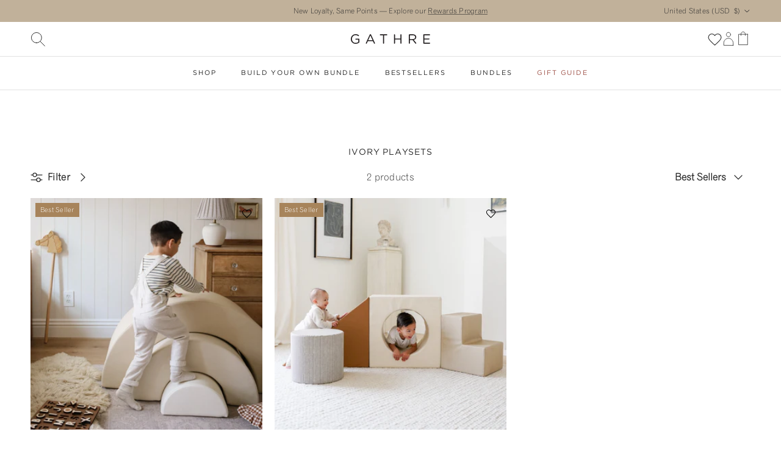

--- FILE ---
content_type: text/html; charset=utf-8
request_url: https://gathre.com/collections/ivory-playsets
body_size: 78678
content:















<!doctype html>
<html class="no-js" lang="en" dir="ltr">
  <head>


    <style type="text/css">
#iubenda-cs-banner {
    width: 100%;
    max-width: 588px;
    background: #FFF;
    box-shadow: 0 4px 8px 4px rgba(0, 0, 0, 0.08);
    padding: 24px;
    position: fixed;
    bottom: 24px;
    left: 24px;
    z-index: 99999999;
}
.iubenda-cs-rationale {
    display: flex;
    flex-direction: column;
    justify-content: center;
    align-items: flex-start;
    gap: 24px;
}
#iubenda-cs-title {
    font-family: 'Gotham', Arial, sans-serif;
    font-size: 18px;
    font-style: normal;
    font-weight: 325;
    line-height: 125%;
    letter-spacing: 1.8px;
    text-transform: uppercase;
    margin: 0 0 8px 0;
}
#iubenda-cs-paragraph {
    font-family: 'Gothic720 Lt BT Light', Arial, sans-serif;
    font-size: 12px;
    font-style: normal;
    font-weight: 400;
    line-height: 125%;
    letter-spacing: 0.24px;
}
.iubenda-cs-opt-group {
    display: flex;
    flex-direction: row-reverse;
    align-items: center;
    justify-content: space-between;
    gap: 8px;
    width: 100%;
}
.iubenda-cs-opt-group-custom, .iubenda-cs-opt-group-consent {
    width: 50%;
    min-width: max-content;
}
.iubenda-cs-customize-btn {
    display: flex;
    width: 100%;
    padding: 12px 40px;
    justify-content: center;
    align-items: center;
    gap: 4px;
    align-self: stretch;
    border: none; 
    background: white;
    color: #262626;
    text-align: center;
    font-family: 'Gotham', Arial, sans-serif;
    font-size: 14px;
    font-style: normal;
    font-weight: 325;
    line-height: 16px;
    letter-spacing: 2.24px;
    text-decoration-line: underline;
    text-decoration-style: solid;
    text-transform: uppercase;
}
.iubenda-cs-accept-btn {
    display: flex;
    padding: 12px 40px;
    justify-content: center;
    align-items: center;
    gap: 4px;
    flex: 1 0 0;
    align-self: stretch;
    width: 100%;
    border: none;
    background: #755139;
    color:  #FAFAFA;
    text-align: center;
    font-family: 'Gotham', Arial, sans-serif;
    font-size: 14px;
    font-style: normal;
    font-weight: 325;
    line-height: 16px; 
    letter-spacing: 2.24px;
    text-transform: uppercase;
}
@media screen and (max-width: 1024px) {
    #iubenda-cs-banner {
        max-width: 90vw;
    }
    .iubenda-cs-opt-group {
        flex-direction: column-reverse;
    }
    
    .iubenda-cs-opt-group-custom, .iubenda-cs-opt-group-consent {
        width: 100%;
    }
}
</style>
<script type="text/javascript">
var _iub = _iub || [];
_iub.csConfiguration = {"askConsentAtCookiePolicyUpdate":true,"cookiePolicyInOtherWindow":true,"countryDetection":true,"enableFadp":true,"enableLgpd":true,"enableUspr":true,"lang":"en","siteId":2185159,"whitelabel":false,"cookiePolicyId":63956639,"banner":{"applyStyles":false,"backgroundColor":"#FFFFFF","closeButtonDisplay":false,"fontSizeBody":"12px","linksColor":"#000000","position":"float-bottom-left","textColor":"#181818"}};
</script>
<script type="text/javascript" src="//cs.iubenda.com/sync/2185159.js"></script>
<script type="text/javascript" src="//cdn.iubenda.com/cs/gpp/stub.js"></script>
<script type="text/javascript" src="//cdn.iubenda.com/cs/iubenda_cs.js" charset="UTF-8" async></script>
    
    
<!-- Begin: Northbeam metadata info -->
  <script>
    localStorage.setItem(‘nb__region_code’, “US“);
    localStorage.setItem(‘nb__currency_code’, “USD“);
  </script>
<!-- End: Northbeam metadata info -->


<!-- Begin: Northbeam pixel -->
<script>(function(){var t;(n=t=t||{}).A=“identify”,n.B=“trackPageView”,n.C=“fireEmailCaptureEvent”,n.D=“fireCustomGoal”,n.E=“firePurchaseEvent”,n.F=“trackPageViewInitial”,n.G=“fireSlimPurchaseEvent”,n.H=“identifyCustomerId”;var n=“//j.northbeam.io/ota-sp/d4174e58-d15e-4be0-88eb-b11c79055480.js”;function r(n){for(var e=[],t=1;t<arguments.length;t++)e[t-1]=arguments[t];i.push({fnName:n,args:e})}var e,i=[],a=((e={})[t.F]=function(n){r(t.F,n)},(a={_q:i})[t.A]=function(n,e){return r(t.A,n,e)},a[t.B]=function(){return r(t.B)},a[t.C]=function(n,e){return r(t.C,n,e)},a[t.D]=function(n,e){return r(t.D,n,e)},a[t.E]=function(n){return r(t.E,n)},a[t.G]=function(n){return r(t.G,n)},a[t.H]=function(n,e){return r(t.H,n,e)},Object.assign(function(n){for(var e=[],t=1;t<arguments.length;t++)e.push(arguments[t]);return r.apply(null,[n].concat(e))},a));window.Northbeam=a,(a=document.createElement(“script”)).async=!0,a.src=n,document.head.appendChild(a),e.trackPageViewInitial(window.location.href);})()</script>
<!-- End: Northbeam pixel -->

    

    

    
    
    
    
    
<meta charset="utf-8">
<meta name="viewport" content="width=device-width,initial-scale=1">
<title>Ivory Playsets &ndash; Gathre</title><link rel="canonical" href="https://gathre.com/collections/ivory-playsets"><link rel="icon" href="//gathre.com/cdn/shop/files/GATHRE_Favicon-03.png?crop=center&height=48&v=1713463970&width=48" type="image/png">
  <link rel="apple-touch-icon" href="//gathre.com/cdn/shop/files/GATHRE_Favicon-03.png?crop=center&height=180&v=1713463970&width=180"><meta property="og:site_name" content="Gathre">
<meta property="og:url" content="https://gathre.com/collections/ivory-playsets">
<meta property="og:title" content="Ivory Playsets">
<meta property="og:type" content="product.group">
<meta property="og:description" content="Founded by two moms, Gathre makes elevated kids’ products that are prettier and easier, so you can make more space for the worthwhile."><meta name="twitter:card" content="summary_large_image">
<meta name="twitter:title" content="Ivory Playsets">
<meta name="twitter:description" content="Founded by two moms, Gathre makes elevated kids’ products that are prettier and easier, so you can make more space for the worthwhile.">
<style>@font-face {
  font-family: Arimo;
  font-weight: 400;
  font-style: normal;
  font-display: fallback;
  src: url("//gathre.com/cdn/fonts/arimo/arimo_n4.a7efb558ca22d2002248bbe6f302a98edee38e35.woff2") format("woff2"),
       url("//gathre.com/cdn/fonts/arimo/arimo_n4.0da809f7d1d5ede2a73be7094ac00741efdb6387.woff") format("woff");
}
@font-face {
  font-family: Arimo;
  font-weight: 700;
  font-style: normal;
  font-display: fallback;
  src: url("//gathre.com/cdn/fonts/arimo/arimo_n7.1d2d0638e6a1228d86beb0e10006e3280ccb2d04.woff2") format("woff2"),
       url("//gathre.com/cdn/fonts/arimo/arimo_n7.f4b9139e8eac4a17b38b8707044c20f54c3be479.woff") format("woff");
}
@font-face {
  font-family: Arimo;
  font-weight: 500;
  font-style: normal;
  font-display: fallback;
  src: url("//gathre.com/cdn/fonts/arimo/arimo_n5.a6cc016de05b75be63cb193704728ed8065f04bb.woff2") format("woff2"),
       url("//gathre.com/cdn/fonts/arimo/arimo_n5.e0d510a292c8c9059b1fcf519004ca9d3a6015a2.woff") format("woff");
}
@font-face {
  font-family: Arimo;
  font-weight: 400;
  font-style: italic;
  font-display: fallback;
  src: url("//gathre.com/cdn/fonts/arimo/arimo_i4.438ddb21a1b98c7230698d70dc1a21df235701b2.woff2") format("woff2"),
       url("//gathre.com/cdn/fonts/arimo/arimo_i4.0e1908a0dc1ec32fabb5a03a0c9ee2083f82e3d7.woff") format("woff");
}
@font-face {
  font-family: Arimo;
  font-weight: 700;
  font-style: italic;
  font-display: fallback;
  src: url("//gathre.com/cdn/fonts/arimo/arimo_i7.b9f09537c29041ec8d51f8cdb7c9b8e4f1f82cb1.woff2") format("woff2"),
       url("//gathre.com/cdn/fonts/arimo/arimo_i7.ec659fc855f754fd0b1bd052e606bba1058f73da.woff") format("woff");
}
@font-face {
  font-family: Arimo;
  font-weight: 400;
  font-style: normal;
  font-display: fallback;
  src: url("//gathre.com/cdn/fonts/arimo/arimo_n4.a7efb558ca22d2002248bbe6f302a98edee38e35.woff2") format("woff2"),
       url("//gathre.com/cdn/fonts/arimo/arimo_n4.0da809f7d1d5ede2a73be7094ac00741efdb6387.woff") format("woff");
}
@font-face {
  font-family: Arimo;
  font-weight: 700;
  font-style: normal;
  font-display: fallback;
  src: url("//gathre.com/cdn/fonts/arimo/arimo_n7.1d2d0638e6a1228d86beb0e10006e3280ccb2d04.woff2") format("woff2"),
       url("//gathre.com/cdn/fonts/arimo/arimo_n7.f4b9139e8eac4a17b38b8707044c20f54c3be479.woff") format("woff");
}
@font-face {
  font-family: Arimo;
  font-weight: 400;
  font-style: normal;
  font-display: fallback;
  src: url("//gathre.com/cdn/fonts/arimo/arimo_n4.a7efb558ca22d2002248bbe6f302a98edee38e35.woff2") format("woff2"),
       url("//gathre.com/cdn/fonts/arimo/arimo_n4.0da809f7d1d5ede2a73be7094ac00741efdb6387.woff") format("woff");
}
@font-face {
  font-family: Arimo;
  font-weight: 600;
  font-style: normal;
  font-display: fallback;
  src: url("//gathre.com/cdn/fonts/arimo/arimo_n6.9c18b0befd86597f319b7d7f925727d04c262b32.woff2") format("woff2"),
       url("//gathre.com/cdn/fonts/arimo/arimo_n6.422bf6679b81a8bfb1b25d19299a53688390c2b9.woff") format("woff");
}

        @font-face {
          font-family: "Gotham";
          src: url("//gathre.com/cdn/shop/t/106/assets/GothamBook.otf?v=9779649533432336601711371798") format("opentype");
        }

        @font-face {
          font-family: "Gothic720 Lt BT Light";
          src: url("//gathre.com/cdn/shop/t/106/assets/Gothic720BT-LightB.otf?v=85397052246869943231711371797") format("opentype");
        }

        @font-face {
          font-family: "Gothic720 Lt BT Roman";
          src: url("//gathre.com/cdn/shop/t/106/assets/gothic720-bt-roman.otf?v=98800531035239803211711371797") format("opentype");
        }

        @font-face {
          font-family: "Egyptian";
          src: url("//gathre.com/cdn/shop/t/106/assets/Egyptian505EF-Light.otf?v=47611667107318884481741879003") format("opentype");
        }
      
:root {
  --page-container-width:          1480px;
  --reading-container-width:       720px;
  --divider-opacity:               0.14;
  --gutter-large:                  30px;
  --gutter-desktop:                20px;
  --gutter-mobile:                 16px;
  --section-padding:               50px;
  --larger-section-padding:        80px;
  --larger-section-padding-mobile: 60px;
  --largest-section-padding:       110px;
  --aos-animate-duration:          0.6s;

  --base-font-family:               Gothic720 Lt BT Light,  Arimo, sans-serif;
  --base-font-weight:              400;
  --base-font-style:               normal;
  --heading-font-family:            Gotham,  Arimo, sans-serif;
  --heading-font-weight:           400;
  --heading-font-style:            normal;
  --logo-font-family:               Gotham,  Arimo, sans-serif;
  --logo-font-weight:              700;
  --logo-font-style:               normal;
  --nav-font-family:                Gotham,  Arimo, sans-serif;
  --nav-font-weight:               400;
  --nav-font-style:                normal;

  --base-text-size:14px;
  --base-line-height:              1.6;
  --input-text-size:16px;
  --smaller-text-size-1:11px;
  --smaller-text-size-2:14px;
  --smaller-text-size-3:11px;
  --smaller-text-size-4:10px;
  --larger-text-size:30px;
  --super-large-text-size:53px;
  --super-large-mobile-text-size:24px;
  --larger-mobile-text-size:24px;
  --logo-text-size:24px;--btn-letter-spacing: 0.08em;
    --btn-text-transform: uppercase;
    --button-text-size: 12px;
    --quickbuy-button-text-size: 12;
    --small-feature-link-font-size: 0.75em;
    --input-btn-padding-top:             1.2em;
    --input-btn-padding-bottom:          1.2em;--heading-text-transform:none;
  --nav-text-transform:none;
  --nav-text-size:                      13px;
  --mobile-menu-font-weight:            inherit;

  --body-bg-color:                      255 255 255;
  --bg-color:                           255 255 255;
  --body-text-color:                    38 38 38;
  --text-color:                         38 38 38;

  --header-text-col:                    #262626;--header-text-hover-col:             var(--main-nav-link-hover-col);--header-bg-col:                     #ffffff;
  --heading-color:                     38 38 38;
  --body-heading-color:                38 38 38;
  --heading-divider-col:               #e2e2e2;

  --logo-col:                          #262626;
  --main-nav-bg:                       #ffffff;
  --main-nav-link-col:                 #232323;
  --main-nav-link-hover-col:           #58595b;
  --main-nav-link-featured-col:        #9c4d43;

  --link-color:                        88 89 91;
  --body-link-color:                   88 89 91;

  --btn-bg-color:                        167 132 91;
  --btn-bg-hover-color:                  193 177 154;
  --btn-border-color:                    167 132 91;
  --btn-border-hover-color:              193 177 154;
  --btn-text-color:                      255 255 255;
  --btn-text-hover-color:                255 255 255;--btn-alt-bg-color:                    255 255 255;
  --btn-alt-text-color:                  38 38 38;
  --btn-alt-border-color:                38 38 38;
  --btn-alt-border-hover-color:          38 38 38;--btn-ter-bg-color:                    235 235 235;
  --btn-ter-text-color:                  0 0 0;
  --btn-ter-bg-hover-color:              167 132 91;
  --btn-ter-text-hover-color:            255 255 255;--btn-border-radius: 0;--color-scheme-default:                             #ffffff;
  --color-scheme-default-color:                       255 255 255;
  --color-scheme-default-text-color:                  38 38 38;
  --color-scheme-default-head-color:                  38 38 38;
  --color-scheme-default-link-color:                  88 89 91;
  --color-scheme-default-btn-text-color:              255 255 255;
  --color-scheme-default-btn-text-hover-color:        255 255 255;
  --color-scheme-default-btn-bg-color:                167 132 91;
  --color-scheme-default-btn-bg-hover-color:          193 177 154;
  --color-scheme-default-btn-border-color:            167 132 91;
  --color-scheme-default-btn-border-hover-color:      193 177 154;
  --color-scheme-default-btn-alt-text-color:          38 38 38;
  --color-scheme-default-btn-alt-bg-color:            255 255 255;
  --color-scheme-default-btn-alt-border-color:        38 38 38;
  --color-scheme-default-btn-alt-border-hover-color:  38 38 38;

  --color-scheme-1:                             #f7f7f8;
  --color-scheme-1-color:                       247 247 248;
  --color-scheme-1-text-color:                  38 38 38;
  --color-scheme-1-head-color:                  38 38 38;
  --color-scheme-1-link-color:                  88 89 91;
  --color-scheme-1-btn-text-color:              255 255 255;
  --color-scheme-1-btn-text-hover-color:        255 255 255;
  --color-scheme-1-btn-bg-color:                167 132 91;
  --color-scheme-1-btn-bg-hover-color:          192 162 115;
  --color-scheme-1-btn-border-color:            167 132 91;
  --color-scheme-1-btn-border-hover-color:      192 162 115;
  --color-scheme-1-btn-alt-text-color:          38 38 38;
  --color-scheme-1-btn-alt-bg-color:            255 255 255;
  --color-scheme-1-btn-alt-border-color:        38 38 38;
  --color-scheme-1-btn-alt-border-hover-color:  38 38 38;

  --color-scheme-2:                             #d5c1aa;
  --color-scheme-2-color:                       213 193 170;
  --color-scheme-2-text-color:                  255 255 255;
  --color-scheme-2-head-color:                  255 255 255;
  --color-scheme-2-link-color:                  255 255 255;
  --color-scheme-2-btn-text-color:              38 38 38;
  --color-scheme-2-btn-text-hover-color:        38 38 38;
  --color-scheme-2-btn-bg-color:                255 255 255;
  --color-scheme-2-btn-bg-hover-color:          213 193 170;
  --color-scheme-2-btn-border-color:            255 255 255;
  --color-scheme-2-btn-border-hover-color:      213 193 170;
  --color-scheme-2-btn-alt-text-color:          38 38 38;
  --color-scheme-2-btn-alt-bg-color:            255 255 255;
  --color-scheme-2-btn-alt-border-color:        38 38 38;
  --color-scheme-2-btn-alt-border-hover-color:  38 38 38;

  /* Shop Pay payment terms */
  --payment-terms-background-color:    #ffffff;--quickbuy-bg: 247 247 248;--body-input-background-color:       rgb(var(--body-bg-color));
  --input-background-color:            rgb(var(--body-bg-color));
  --body-input-text-color:             var(--body-text-color);
  --input-text-color:                  var(--body-text-color);
  --body-input-border-color:           rgb(201, 201, 201);
  --input-border-color:                rgb(201, 201, 201);
  --input-border-color-hover:          rgb(136, 136, 136);
  --input-border-color-active:         rgb(38, 38, 38);

  --swatch-cross-svg:                  url("data:image/svg+xml,%3Csvg xmlns='http://www.w3.org/2000/svg' width='240' height='240' viewBox='0 0 24 24' fill='none' stroke='rgb(201, 201, 201)' stroke-width='0.09' preserveAspectRatio='none' %3E%3Cline x1='24' y1='0' x2='0' y2='24'%3E%3C/line%3E%3C/svg%3E");
  --swatch-cross-hover:                url("data:image/svg+xml,%3Csvg xmlns='http://www.w3.org/2000/svg' width='240' height='240' viewBox='0 0 24 24' fill='none' stroke='rgb(136, 136, 136)' stroke-width='0.09' preserveAspectRatio='none' %3E%3Cline x1='24' y1='0' x2='0' y2='24'%3E%3C/line%3E%3C/svg%3E");
  --swatch-cross-active:               url("data:image/svg+xml,%3Csvg xmlns='http://www.w3.org/2000/svg' width='240' height='240' viewBox='0 0 24 24' fill='none' stroke='rgb(38, 38, 38)' stroke-width='0.09' preserveAspectRatio='none' %3E%3Cline x1='24' y1='0' x2='0' y2='24'%3E%3C/line%3E%3C/svg%3E");

  --footer-divider-col:                #e4e4e4;
  --footer-text-col:                   88 89 91;
  --footer-heading-col:                38 38 38;
  --footer-bg:                         #f7f7f8;--product-label-overlay-justify: flex-start;--product-label-overlay-align: flex-start;--product-label-overlay-reduction-text:   #ffffff;
  --product-label-overlay-reduction-bg:     #9c4d43;
  --product-label-overlay-stock-text:       #ffffff;
  --product-label-overlay-stock-bg:         #d5c1aa;
  --product-label-overlay-new-text:         #232323;
  --product-label-overlay-new-bg:           #ffffff;
  --product-label-overlay-meta-text:        #a7845b;
  --product-label-overlay-meta-bg:          #ffffff;
  --product-label-sale-text:                #a7845b;
  --product-label-sold-text:                #9c4d43;
  --product-label-preorder-text:            #d5c1aa;
  --product-label-top-bg:                   #9c4d43;
  --product-label-top-text:                 #ffffff;
  --product-label-best-bg:                  #a7845b;
  --product-label-best-text:                #ffffff;

  --product-block-crop-align:               center;

  
  --product-block-price-align:              center;
  --product-block-price-item-margin-start:  .25rem;
  --product-block-price-item-margin-end:    .25rem;
  

  --collection-block-image-position:   center center;

  --swatch-picker-image-size:          30px;
  --swatch-crop-align:                 center center;

  --image-overlay-text-color:          255 255 255;--image-overlay-bg:                  rgba(255, 255, 255, 0.1);
  --image-overlay-shadow-start:        rgb(0 0 0 / 0.1);
  --image-overlay-box-opacity:         1.0;.image-overlay--bg-box .text-overlay .text-overlay__text {
      --image-overlay-box-bg: 255 255 255;
      --heading-color: var(--body-heading-color);
      --text-color: var(--body-text-color);
      --link-color: var(--body-link-color);
    }--product-inventory-ok-box-color:            #ffffff;
  --product-inventory-ok-text-color:           #232323;
  --product-inventory-ok-icon-box-fill-color:  #fff;
  --product-inventory-low-box-color:           #9c4d43;
  --product-inventory-low-text-color:          #ffffff;
  --product-inventory-low-icon-box-fill-color: none;
  --product-inventory-low-text-color-channels: 35, 35, 35;
  --product-inventory-ok-text-color-channels:  255, 255, 255;

  --rating-star-color: 167 132 91;
}::selection {
    background: rgb(var(--body-heading-color));
    color: rgb(var(--body-bg-color));
  }
  ::-moz-selection {
    background: rgb(var(--body-heading-color));
    color: rgb(var(--body-bg-color));
  }.use-color-scheme--default {
  --product-label-sale-text:           #a7845b;
  --product-label-sold-text:           #9c4d43;
  --product-label-preorder-text:       #d5c1aa;
  --input-background-color:            rgb(var(--body-bg-color));
  --input-text-color:                  var(--body-input-text-color);
  --input-border-color:                rgb(201, 201, 201);
  --input-border-color-hover:          rgb(136, 136, 136);
  --input-border-color-active:         rgb(38, 38, 38);
}</style>

    <link href="//gathre.com/cdn/shop/t/106/assets/main.css?v=129976214946094368821768934669" rel="stylesheet" type="text/css" media="all" />
<link rel="stylesheet" href="//gathre.com/cdn/shop/t/106/assets/swatches.css?v=69882916980273226621769018012" media="print" onload="this.media='all'">
      <noscript><link rel="stylesheet" href="//gathre.com/cdn/shop/t/106/assets/swatches.css?v=69882916980273226621769018012"></noscript><link rel="preload" as="font" href="//gathre.com/cdn/fonts/arimo/arimo_n4.a7efb558ca22d2002248bbe6f302a98edee38e35.woff2" type="font/woff2" crossorigin><link rel="preload" as="font" href="//gathre.com/cdn/fonts/arimo/arimo_n4.a7efb558ca22d2002248bbe6f302a98edee38e35.woff2" type="font/woff2" crossorigin><script>
      document.documentElement.className = document.documentElement.className.replace('no-js', 'js');

      window.theme = {
        info: {
          name: 'Symmetry',
          version: '7.1.2'
        },
        device: {
          hasTouch: window.matchMedia('(any-pointer: coarse)').matches,
          hasHover: window.matchMedia('(hover: hover)').matches
        },
        mediaQueries: {
          md: '(min-width: 768px)',
          productMediaCarouselBreak: '(min-width: 1041px)'
        },
        routes: {
          base: 'https://gathre.com',
          cart: '/cart',
          cartAdd: '/cart/add.js',
          cartUpdate: '/cart/update.js',
          predictiveSearch: '/search/suggest'
        },
        strings: {
          cartTermsConfirmation: "You must agree to the terms and conditions before continuing.",
          cartItemsQuantityError: "You can only add [QUANTITY] of this item to your cart.",
          generalSearchViewAll: "View all search results",
          noStock: "Sold out",
          noVariant: "Unavailable",
          productsProductChooseA: "Choose a",
          generalSearchPages: "Pages",
          generalSearchNoResultsWithoutTerms: "Sorry, we couldnʼt find any results",
          shippingCalculator: {
            singleRate: "There is one shipping rate for this destination:",
            multipleRates: "There are multiple shipping rates for this destination:",
            noRates: "We do not ship to this destination."
          }
        },
        settings: {
          moneyWithCurrencyFormat: "$ {{amount}} USD",
          cartType: "page",
          afterAddToCart: "drawer",
          quickbuyStyle: "button",
          externalLinksNewTab: true,
          internalLinksSmoothScroll: true
        }
      }

      theme.inlineNavigationCheck = function() {
        var pageHeader = document.querySelector('.pageheader'),
            inlineNavContainer = pageHeader.querySelector('.logo-area__left__inner'),
            inlineNav = inlineNavContainer.querySelector('.navigation--left');
        if (inlineNav && getComputedStyle(inlineNav).display != 'none') {
          var inlineMenuCentered = document.querySelector('.pageheader--layout-inline-menu-center'),
              logoContainer = document.querySelector('.logo-area__middle__inner');
          if(inlineMenuCentered) {
            var rightWidth = document.querySelector('.logo-area__right__inner').clientWidth,
                middleWidth = logoContainer.clientWidth,
                logoArea = document.querySelector('.logo-area'),
                computedLogoAreaStyle = getComputedStyle(logoArea),
                logoAreaInnerWidth = logoArea.clientWidth - Math.ceil(parseFloat(computedLogoAreaStyle.paddingLeft)) - Math.ceil(parseFloat(computedLogoAreaStyle.paddingRight)),
                availableNavWidth = logoAreaInnerWidth - Math.max(rightWidth, middleWidth) * 2 - 40;
            inlineNavContainer.style.maxWidth = availableNavWidth + 'px';
          }

          var firstInlineNavLink = inlineNav.querySelector('.navigation__item:first-child'),
              lastInlineNavLink = inlineNav.querySelector('.navigation__item:last-child');
          if (lastInlineNavLink) {
            var inlineNavWidth = null;
            if(document.querySelector('html[dir=rtl]')) {
              inlineNavWidth = firstInlineNavLink.offsetLeft - lastInlineNavLink.offsetLeft + firstInlineNavLink.offsetWidth;
            } else {
              inlineNavWidth = lastInlineNavLink.offsetLeft - firstInlineNavLink.offsetLeft + lastInlineNavLink.offsetWidth;
            }
            if (inlineNavContainer.offsetWidth >= inlineNavWidth) {
              pageHeader.classList.add('pageheader--layout-inline-permitted');
              var tallLogo = logoContainer.clientHeight > lastInlineNavLink.clientHeight + 20;
              if (tallLogo) {
                inlineNav.classList.add('navigation--tight-underline');
              } else {
                inlineNav.classList.remove('navigation--tight-underline');
              }
            } else {
              pageHeader.classList.remove('pageheader--layout-inline-permitted');
            }
          }
        }
      };

      theme.setInitialHeaderHeightProperty = () => {
        const section = document.querySelector('.section-header');
        if (section) {
          document.documentElement.style.setProperty('--theme-header-height', Math.ceil(section.clientHeight) + 'px');
        }
      };
    </script>

    <script src="//gathre.com/cdn/shop/t/106/assets/main.js?v=53758608801945911571768934670" defer></script>
    <script src="//gathre.com/cdn/shop/t/106/assets/custom.js?v=141368600070274940441769004785" defer></script>
      <script src="//gathre.com/cdn/shop/t/106/assets/animate-on-scroll.js?v=15249566486942820451711371796" defer></script>
      <link href="//gathre.com/cdn/shop/t/106/assets/animate-on-scroll.css?v=35216439550296132921711371798" rel="stylesheet" type="text/css" media="all" />
    

    
    
  <script>window.performance && window.performance.mark && window.performance.mark('shopify.content_for_header.start');</script><meta name="google-site-verification" content="Ew14xZu6vwBdpw-6-hNRyuensLaJItqcsho8r1N2Xfo">
<meta name="google-site-verification" content="0T7zQF9gXTOetuE9tSnGshSVPMvFq2lWAlqYz4D6iW4">
<meta id="shopify-digital-wallet" name="shopify-digital-wallet" content="/6925295/digital_wallets/dialog">
<meta name="shopify-checkout-api-token" content="fcc093602eee82f91b0ffdb32b91014e">
<meta id="in-context-paypal-metadata" data-shop-id="6925295" data-venmo-supported="false" data-environment="production" data-locale="en_US" data-paypal-v4="true" data-currency="USD">
<link rel="alternate" type="application/atom+xml" title="Feed" href="/collections/ivory-playsets.atom" />
<link rel="alternate" type="application/json+oembed" href="https://gathre.com/collections/ivory-playsets.oembed">
<script async="async" src="/checkouts/internal/preloads.js?locale=en-US"></script>
<link rel="preconnect" href="https://shop.app" crossorigin="anonymous">
<script async="async" src="https://shop.app/checkouts/internal/preloads.js?locale=en-US&shop_id=6925295" crossorigin="anonymous"></script>
<script id="apple-pay-shop-capabilities" type="application/json">{"shopId":6925295,"countryCode":"US","currencyCode":"USD","merchantCapabilities":["supports3DS"],"merchantId":"gid:\/\/shopify\/Shop\/6925295","merchantName":"Gathre","requiredBillingContactFields":["postalAddress","email","phone"],"requiredShippingContactFields":["postalAddress","email","phone"],"shippingType":"shipping","supportedNetworks":["visa","masterCard","amex","discover","elo","jcb"],"total":{"type":"pending","label":"Gathre","amount":"1.00"},"shopifyPaymentsEnabled":true,"supportsSubscriptions":true}</script>
<script id="shopify-features" type="application/json">{"accessToken":"fcc093602eee82f91b0ffdb32b91014e","betas":["rich-media-storefront-analytics"],"domain":"gathre.com","predictiveSearch":true,"shopId":6925295,"locale":"en"}</script>
<script>var Shopify = Shopify || {};
Shopify.shop = "www-lets-playground-shopify-com.myshopify.com";
Shopify.locale = "en";
Shopify.currency = {"active":"USD","rate":"1.0"};
Shopify.country = "US";
Shopify.theme = {"name":"gathre-shopify\/main","id":127195316293,"schema_name":"Symmetry","schema_version":"7.1.2","theme_store_id":null,"role":"main"};
Shopify.theme.handle = "null";
Shopify.theme.style = {"id":null,"handle":null};
Shopify.cdnHost = "gathre.com/cdn";
Shopify.routes = Shopify.routes || {};
Shopify.routes.root = "/";</script>
<script type="module">!function(o){(o.Shopify=o.Shopify||{}).modules=!0}(window);</script>
<script>!function(o){function n(){var o=[];function n(){o.push(Array.prototype.slice.apply(arguments))}return n.q=o,n}var t=o.Shopify=o.Shopify||{};t.loadFeatures=n(),t.autoloadFeatures=n()}(window);</script>
<script>
  window.ShopifyPay = window.ShopifyPay || {};
  window.ShopifyPay.apiHost = "shop.app\/pay";
  window.ShopifyPay.redirectState = null;
</script>
<script id="shop-js-analytics" type="application/json">{"pageType":"collection"}</script>
<script defer="defer" async type="module" src="//gathre.com/cdn/shopifycloud/shop-js/modules/v2/client.init-shop-cart-sync_BdyHc3Nr.en.esm.js"></script>
<script defer="defer" async type="module" src="//gathre.com/cdn/shopifycloud/shop-js/modules/v2/chunk.common_Daul8nwZ.esm.js"></script>
<script type="module">
  await import("//gathre.com/cdn/shopifycloud/shop-js/modules/v2/client.init-shop-cart-sync_BdyHc3Nr.en.esm.js");
await import("//gathre.com/cdn/shopifycloud/shop-js/modules/v2/chunk.common_Daul8nwZ.esm.js");

  window.Shopify.SignInWithShop?.initShopCartSync?.({"fedCMEnabled":true,"windoidEnabled":true});

</script>
<script>
  window.Shopify = window.Shopify || {};
  if (!window.Shopify.featureAssets) window.Shopify.featureAssets = {};
  window.Shopify.featureAssets['shop-js'] = {"shop-cart-sync":["modules/v2/client.shop-cart-sync_QYOiDySF.en.esm.js","modules/v2/chunk.common_Daul8nwZ.esm.js"],"init-fed-cm":["modules/v2/client.init-fed-cm_DchLp9rc.en.esm.js","modules/v2/chunk.common_Daul8nwZ.esm.js"],"shop-button":["modules/v2/client.shop-button_OV7bAJc5.en.esm.js","modules/v2/chunk.common_Daul8nwZ.esm.js"],"init-windoid":["modules/v2/client.init-windoid_DwxFKQ8e.en.esm.js","modules/v2/chunk.common_Daul8nwZ.esm.js"],"shop-cash-offers":["modules/v2/client.shop-cash-offers_DWtL6Bq3.en.esm.js","modules/v2/chunk.common_Daul8nwZ.esm.js","modules/v2/chunk.modal_CQq8HTM6.esm.js"],"shop-toast-manager":["modules/v2/client.shop-toast-manager_CX9r1SjA.en.esm.js","modules/v2/chunk.common_Daul8nwZ.esm.js"],"init-shop-email-lookup-coordinator":["modules/v2/client.init-shop-email-lookup-coordinator_UhKnw74l.en.esm.js","modules/v2/chunk.common_Daul8nwZ.esm.js"],"pay-button":["modules/v2/client.pay-button_DzxNnLDY.en.esm.js","modules/v2/chunk.common_Daul8nwZ.esm.js"],"avatar":["modules/v2/client.avatar_BTnouDA3.en.esm.js"],"init-shop-cart-sync":["modules/v2/client.init-shop-cart-sync_BdyHc3Nr.en.esm.js","modules/v2/chunk.common_Daul8nwZ.esm.js"],"shop-login-button":["modules/v2/client.shop-login-button_D8B466_1.en.esm.js","modules/v2/chunk.common_Daul8nwZ.esm.js","modules/v2/chunk.modal_CQq8HTM6.esm.js"],"init-customer-accounts-sign-up":["modules/v2/client.init-customer-accounts-sign-up_C8fpPm4i.en.esm.js","modules/v2/client.shop-login-button_D8B466_1.en.esm.js","modules/v2/chunk.common_Daul8nwZ.esm.js","modules/v2/chunk.modal_CQq8HTM6.esm.js"],"init-shop-for-new-customer-accounts":["modules/v2/client.init-shop-for-new-customer-accounts_CVTO0Ztu.en.esm.js","modules/v2/client.shop-login-button_D8B466_1.en.esm.js","modules/v2/chunk.common_Daul8nwZ.esm.js","modules/v2/chunk.modal_CQq8HTM6.esm.js"],"init-customer-accounts":["modules/v2/client.init-customer-accounts_dRgKMfrE.en.esm.js","modules/v2/client.shop-login-button_D8B466_1.en.esm.js","modules/v2/chunk.common_Daul8nwZ.esm.js","modules/v2/chunk.modal_CQq8HTM6.esm.js"],"shop-follow-button":["modules/v2/client.shop-follow-button_CkZpjEct.en.esm.js","modules/v2/chunk.common_Daul8nwZ.esm.js","modules/v2/chunk.modal_CQq8HTM6.esm.js"],"lead-capture":["modules/v2/client.lead-capture_BntHBhfp.en.esm.js","modules/v2/chunk.common_Daul8nwZ.esm.js","modules/v2/chunk.modal_CQq8HTM6.esm.js"],"checkout-modal":["modules/v2/client.checkout-modal_CfxcYbTm.en.esm.js","modules/v2/chunk.common_Daul8nwZ.esm.js","modules/v2/chunk.modal_CQq8HTM6.esm.js"],"shop-login":["modules/v2/client.shop-login_Da4GZ2H6.en.esm.js","modules/v2/chunk.common_Daul8nwZ.esm.js","modules/v2/chunk.modal_CQq8HTM6.esm.js"],"payment-terms":["modules/v2/client.payment-terms_MV4M3zvL.en.esm.js","modules/v2/chunk.common_Daul8nwZ.esm.js","modules/v2/chunk.modal_CQq8HTM6.esm.js"]};
</script>
<script>(function() {
  var isLoaded = false;
  function asyncLoad() {
    if (isLoaded) return;
    isLoaded = true;
    var urls = ["https:\/\/cdn.pickystory.com\/widget\/static\/js\/noop.js?shop=www-lets-playground-shopify-com.myshopify.com","https:\/\/bku.sfo2.cdn.digitaloceanspaces.com\/Sv5.js?m=m14000\u0026shop=www-lets-playground-shopify-com.myshopify.com","https:\/\/cdn-bundler.nice-team.net\/app\/js\/bundler.js?shop=www-lets-playground-shopify-com.myshopify.com","https:\/\/static.shareasale.com\/json\/shopify\/shareasale-tracking.js?sasmid=107230\u0026ssmtid=93739\u0026shop=www-lets-playground-shopify-com.myshopify.com","https:\/\/cdn.attn.tv\/gathre\/dtag.js?shop=www-lets-playground-shopify-com.myshopify.com","https:\/\/customer-first-focus.b-cdn.net\/cffPCLoader_min.js?shop=www-lets-playground-shopify-com.myshopify.com","https:\/\/cdn.nfcube.com\/instafeed-90a2e4f2c560b715c46151bb7a4e2b61.js?shop=www-lets-playground-shopify-com.myshopify.com","https:\/\/cdn.richpanel.com\/js\/richpanel_shopify_script.js?appClientId=gathre2212\u0026tenantId=gathre221\u0026shop=www-lets-playground-shopify-com.myshopify.com\u0026shop=www-lets-playground-shopify-com.myshopify.com","https:\/\/na.shgcdn3.com\/pixel-collector.js?shop=www-lets-playground-shopify-com.myshopify.com","https:\/\/cdn.shopify.com\/s\/files\/1\/0692\/5295\/t\/106\/assets\/loy_6925295.js?v=1758660976\u0026shop=www-lets-playground-shopify-com.myshopify.com","https:\/\/sdk.postscript.io\/sdk-script-loader.bundle.js?shopId=667080\u0026shop=www-lets-playground-shopify-com.myshopify.com","https:\/\/s3.eu-west-1.amazonaws.com\/production-klarna-il-shopify-osm\/0b7fe7c4a98ef8166eeafee767bc667686567a25\/www-lets-playground-shopify-com.myshopify.com-1766386742537.js?shop=www-lets-playground-shopify-com.myshopify.com"];
    for (var i = 0; i < urls.length; i++) {
      var s = document.createElement('script');
      s.type = 'text/javascript';
      s.async = true;
      s.src = urls[i];
      var x = document.getElementsByTagName('script')[0];
      x.parentNode.insertBefore(s, x);
    }
  };
  if(window.attachEvent) {
    window.attachEvent('onload', asyncLoad);
  } else {
    window.addEventListener('load', asyncLoad, false);
  }
})();</script>
<script id="__st">var __st={"a":6925295,"offset":-25200,"reqid":"6a28a264-19c4-428a-a0c7-73a765c6ff8b-1769029087","pageurl":"gathre.com\/collections\/ivory-playsets","u":"93d4b9b1dc8a","p":"collection","rtyp":"collection","rid":267789467717};</script>
<script>window.ShopifyPaypalV4VisibilityTracking = true;</script>
<script id="captcha-bootstrap">!function(){'use strict';const t='contact',e='account',n='new_comment',o=[[t,t],['blogs',n],['comments',n],[t,'customer']],c=[[e,'customer_login'],[e,'guest_login'],[e,'recover_customer_password'],[e,'create_customer']],r=t=>t.map((([t,e])=>`form[action*='/${t}']:not([data-nocaptcha='true']) input[name='form_type'][value='${e}']`)).join(','),a=t=>()=>t?[...document.querySelectorAll(t)].map((t=>t.form)):[];function s(){const t=[...o],e=r(t);return a(e)}const i='password',u='form_key',d=['recaptcha-v3-token','g-recaptcha-response','h-captcha-response',i],f=()=>{try{return window.sessionStorage}catch{return}},m='__shopify_v',_=t=>t.elements[u];function p(t,e,n=!1){try{const o=window.sessionStorage,c=JSON.parse(o.getItem(e)),{data:r}=function(t){const{data:e,action:n}=t;return t[m]||n?{data:e,action:n}:{data:t,action:n}}(c);for(const[e,n]of Object.entries(r))t.elements[e]&&(t.elements[e].value=n);n&&o.removeItem(e)}catch(o){console.error('form repopulation failed',{error:o})}}const l='form_type',E='cptcha';function T(t){t.dataset[E]=!0}const w=window,h=w.document,L='Shopify',v='ce_forms',y='captcha';let A=!1;((t,e)=>{const n=(g='f06e6c50-85a8-45c8-87d0-21a2b65856fe',I='https://cdn.shopify.com/shopifycloud/storefront-forms-hcaptcha/ce_storefront_forms_captcha_hcaptcha.v1.5.2.iife.js',D={infoText:'Protected by hCaptcha',privacyText:'Privacy',termsText:'Terms'},(t,e,n)=>{const o=w[L][v],c=o.bindForm;if(c)return c(t,g,e,D).then(n);var r;o.q.push([[t,g,e,D],n]),r=I,A||(h.body.append(Object.assign(h.createElement('script'),{id:'captcha-provider',async:!0,src:r})),A=!0)});var g,I,D;w[L]=w[L]||{},w[L][v]=w[L][v]||{},w[L][v].q=[],w[L][y]=w[L][y]||{},w[L][y].protect=function(t,e){n(t,void 0,e),T(t)},Object.freeze(w[L][y]),function(t,e,n,w,h,L){const[v,y,A,g]=function(t,e,n){const i=e?o:[],u=t?c:[],d=[...i,...u],f=r(d),m=r(i),_=r(d.filter((([t,e])=>n.includes(e))));return[a(f),a(m),a(_),s()]}(w,h,L),I=t=>{const e=t.target;return e instanceof HTMLFormElement?e:e&&e.form},D=t=>v().includes(t);t.addEventListener('submit',(t=>{const e=I(t);if(!e)return;const n=D(e)&&!e.dataset.hcaptchaBound&&!e.dataset.recaptchaBound,o=_(e),c=g().includes(e)&&(!o||!o.value);(n||c)&&t.preventDefault(),c&&!n&&(function(t){try{if(!f())return;!function(t){const e=f();if(!e)return;const n=_(t);if(!n)return;const o=n.value;o&&e.removeItem(o)}(t);const e=Array.from(Array(32),(()=>Math.random().toString(36)[2])).join('');!function(t,e){_(t)||t.append(Object.assign(document.createElement('input'),{type:'hidden',name:u})),t.elements[u].value=e}(t,e),function(t,e){const n=f();if(!n)return;const o=[...t.querySelectorAll(`input[type='${i}']`)].map((({name:t})=>t)),c=[...d,...o],r={};for(const[a,s]of new FormData(t).entries())c.includes(a)||(r[a]=s);n.setItem(e,JSON.stringify({[m]:1,action:t.action,data:r}))}(t,e)}catch(e){console.error('failed to persist form',e)}}(e),e.submit())}));const S=(t,e)=>{t&&!t.dataset[E]&&(n(t,e.some((e=>e===t))),T(t))};for(const o of['focusin','change'])t.addEventListener(o,(t=>{const e=I(t);D(e)&&S(e,y())}));const B=e.get('form_key'),M=e.get(l),P=B&&M;t.addEventListener('DOMContentLoaded',(()=>{const t=y();if(P)for(const e of t)e.elements[l].value===M&&p(e,B);[...new Set([...A(),...v().filter((t=>'true'===t.dataset.shopifyCaptcha))])].forEach((e=>S(e,t)))}))}(h,new URLSearchParams(w.location.search),n,t,e,['guest_login'])})(!0,!1)}();</script>
<script integrity="sha256-4kQ18oKyAcykRKYeNunJcIwy7WH5gtpwJnB7kiuLZ1E=" data-source-attribution="shopify.loadfeatures" defer="defer" src="//gathre.com/cdn/shopifycloud/storefront/assets/storefront/load_feature-a0a9edcb.js" crossorigin="anonymous"></script>
<script crossorigin="anonymous" defer="defer" src="//gathre.com/cdn/shopifycloud/storefront/assets/shopify_pay/storefront-65b4c6d7.js?v=20250812"></script>
<script data-source-attribution="shopify.dynamic_checkout.dynamic.init">var Shopify=Shopify||{};Shopify.PaymentButton=Shopify.PaymentButton||{isStorefrontPortableWallets:!0,init:function(){window.Shopify.PaymentButton.init=function(){};var t=document.createElement("script");t.src="https://gathre.com/cdn/shopifycloud/portable-wallets/latest/portable-wallets.en.js",t.type="module",document.head.appendChild(t)}};
</script>
<script data-source-attribution="shopify.dynamic_checkout.buyer_consent">
  function portableWalletsHideBuyerConsent(e){var t=document.getElementById("shopify-buyer-consent"),n=document.getElementById("shopify-subscription-policy-button");t&&n&&(t.classList.add("hidden"),t.setAttribute("aria-hidden","true"),n.removeEventListener("click",e))}function portableWalletsShowBuyerConsent(e){var t=document.getElementById("shopify-buyer-consent"),n=document.getElementById("shopify-subscription-policy-button");t&&n&&(t.classList.remove("hidden"),t.removeAttribute("aria-hidden"),n.addEventListener("click",e))}window.Shopify?.PaymentButton&&(window.Shopify.PaymentButton.hideBuyerConsent=portableWalletsHideBuyerConsent,window.Shopify.PaymentButton.showBuyerConsent=portableWalletsShowBuyerConsent);
</script>
<script data-source-attribution="shopify.dynamic_checkout.cart.bootstrap">document.addEventListener("DOMContentLoaded",(function(){function t(){return document.querySelector("shopify-accelerated-checkout-cart, shopify-accelerated-checkout")}if(t())Shopify.PaymentButton.init();else{new MutationObserver((function(e,n){t()&&(Shopify.PaymentButton.init(),n.disconnect())})).observe(document.body,{childList:!0,subtree:!0})}}));
</script>
<link id="shopify-accelerated-checkout-styles" rel="stylesheet" media="screen" href="https://gathre.com/cdn/shopifycloud/portable-wallets/latest/accelerated-checkout-backwards-compat.css" crossorigin="anonymous">
<style id="shopify-accelerated-checkout-cart">
        #shopify-buyer-consent {
  margin-top: 1em;
  display: inline-block;
  width: 100%;
}

#shopify-buyer-consent.hidden {
  display: none;
}

#shopify-subscription-policy-button {
  background: none;
  border: none;
  padding: 0;
  text-decoration: underline;
  font-size: inherit;
  cursor: pointer;
}

#shopify-subscription-policy-button::before {
  box-shadow: none;
}

      </style>

<script>window.performance && window.performance.mark && window.performance.mark('shopify.content_for_header.end');</script>
  





  <script type="text/javascript">
    
      window.__shgMoneyFormat = window.__shgMoneyFormat || {"AED":{"currency":"AED","currency_symbol":"د.إ","currency_symbol_location":"left","decimal_places":2,"decimal_separator":".","thousands_separator":","},"ALL":{"currency":"ALL","currency_symbol":"L","currency_symbol_location":"left","decimal_places":2,"decimal_separator":".","thousands_separator":","},"AMD":{"currency":"AMD","currency_symbol":"դր.","currency_symbol_location":"left","decimal_places":2,"decimal_separator":".","thousands_separator":","},"ANG":{"currency":"ANG","currency_symbol":"ƒ","currency_symbol_location":"left","decimal_places":2,"decimal_separator":".","thousands_separator":","},"AUD":{"currency":"AUD","currency_symbol":"$","currency_symbol_location":"left","decimal_places":2,"decimal_separator":".","thousands_separator":","},"AWG":{"currency":"AWG","currency_symbol":"ƒ","currency_symbol_location":"left","decimal_places":2,"decimal_separator":".","thousands_separator":","},"AZN":{"currency":"AZN","currency_symbol":"₼","currency_symbol_location":"left","decimal_places":2,"decimal_separator":".","thousands_separator":","},"BAM":{"currency":"BAM","currency_symbol":"КМ","currency_symbol_location":"left","decimal_places":2,"decimal_separator":".","thousands_separator":","},"BBD":{"currency":"BBD","currency_symbol":"$","currency_symbol_location":"left","decimal_places":2,"decimal_separator":".","thousands_separator":","},"BDT":{"currency":"BDT","currency_symbol":"৳","currency_symbol_location":"left","decimal_places":2,"decimal_separator":".","thousands_separator":","},"BIF":{"currency":"BIF","currency_symbol":"Fr","currency_symbol_location":"left","decimal_places":2,"decimal_separator":".","thousands_separator":","},"BND":{"currency":"BND","currency_symbol":"$","currency_symbol_location":"left","decimal_places":2,"decimal_separator":".","thousands_separator":","},"BOB":{"currency":"BOB","currency_symbol":"Bs.","currency_symbol_location":"left","decimal_places":2,"decimal_separator":".","thousands_separator":","},"BSD":{"currency":"BSD","currency_symbol":"$","currency_symbol_location":"left","decimal_places":2,"decimal_separator":".","thousands_separator":","},"BWP":{"currency":"BWP","currency_symbol":"P","currency_symbol_location":"left","decimal_places":2,"decimal_separator":".","thousands_separator":","},"BZD":{"currency":"BZD","currency_symbol":"$","currency_symbol_location":"left","decimal_places":2,"decimal_separator":".","thousands_separator":","},"CAD":{"currency":"CAD","currency_symbol":"$","currency_symbol_location":"left","decimal_places":2,"decimal_separator":".","thousands_separator":","},"CHF":{"currency":"CHF","currency_symbol":"CHF","currency_symbol_location":"left","decimal_places":2,"decimal_separator":".","thousands_separator":","},"CNY":{"currency":"CNY","currency_symbol":"¥","currency_symbol_location":"left","decimal_places":2,"decimal_separator":".","thousands_separator":","},"CRC":{"currency":"CRC","currency_symbol":"₡","currency_symbol_location":"left","decimal_places":2,"decimal_separator":".","thousands_separator":","},"CVE":{"currency":"CVE","currency_symbol":"$","currency_symbol_location":"left","decimal_places":2,"decimal_separator":".","thousands_separator":","},"CZK":{"currency":"CZK","currency_symbol":"Kč","currency_symbol_location":"left","decimal_places":2,"decimal_separator":".","thousands_separator":","},"DJF":{"currency":"DJF","currency_symbol":"Fdj","currency_symbol_location":"left","decimal_places":2,"decimal_separator":".","thousands_separator":","},"DKK":{"currency":"DKK","currency_symbol":"kr.","currency_symbol_location":"left","decimal_places":2,"decimal_separator":".","thousands_separator":","},"DOP":{"currency":"DOP","currency_symbol":"$","currency_symbol_location":"left","decimal_places":2,"decimal_separator":".","thousands_separator":","},"DZD":{"currency":"DZD","currency_symbol":"د.ج","currency_symbol_location":"left","decimal_places":2,"decimal_separator":".","thousands_separator":","},"EGP":{"currency":"EGP","currency_symbol":"ج.م","currency_symbol_location":"left","decimal_places":2,"decimal_separator":".","thousands_separator":","},"ETB":{"currency":"ETB","currency_symbol":"Br","currency_symbol_location":"left","decimal_places":2,"decimal_separator":".","thousands_separator":","},"EUR":{"currency":"EUR","currency_symbol":"€","currency_symbol_location":"left","decimal_places":2,"decimal_separator":".","thousands_separator":","},"FJD":{"currency":"FJD","currency_symbol":"$","currency_symbol_location":"left","decimal_places":2,"decimal_separator":".","thousands_separator":","},"FKP":{"currency":"FKP","currency_symbol":"£","currency_symbol_location":"left","decimal_places":2,"decimal_separator":".","thousands_separator":","},"GBP":{"currency":"GBP","currency_symbol":"£","currency_symbol_location":"left","decimal_places":2,"decimal_separator":".","thousands_separator":","},"GMD":{"currency":"GMD","currency_symbol":"D","currency_symbol_location":"left","decimal_places":2,"decimal_separator":".","thousands_separator":","},"GNF":{"currency":"GNF","currency_symbol":"Fr","currency_symbol_location":"left","decimal_places":2,"decimal_separator":".","thousands_separator":","},"GTQ":{"currency":"GTQ","currency_symbol":"Q","currency_symbol_location":"left","decimal_places":2,"decimal_separator":".","thousands_separator":","},"GYD":{"currency":"GYD","currency_symbol":"$","currency_symbol_location":"left","decimal_places":2,"decimal_separator":".","thousands_separator":","},"HKD":{"currency":"HKD","currency_symbol":"$","currency_symbol_location":"left","decimal_places":2,"decimal_separator":".","thousands_separator":","},"HNL":{"currency":"HNL","currency_symbol":"L","currency_symbol_location":"left","decimal_places":2,"decimal_separator":".","thousands_separator":","},"HUF":{"currency":"HUF","currency_symbol":"Ft","currency_symbol_location":"left","decimal_places":2,"decimal_separator":".","thousands_separator":","},"IDR":{"currency":"IDR","currency_symbol":"Rp","currency_symbol_location":"left","decimal_places":2,"decimal_separator":".","thousands_separator":","},"ILS":{"currency":"ILS","currency_symbol":"₪","currency_symbol_location":"left","decimal_places":2,"decimal_separator":".","thousands_separator":","},"INR":{"currency":"INR","currency_symbol":"₹","currency_symbol_location":"left","decimal_places":2,"decimal_separator":".","thousands_separator":","},"ISK":{"currency":"ISK","currency_symbol":"kr.","currency_symbol_location":"left","decimal_places":2,"decimal_separator":".","thousands_separator":","},"JMD":{"currency":"JMD","currency_symbol":"$","currency_symbol_location":"left","decimal_places":2,"decimal_separator":".","thousands_separator":","},"JPY":{"currency":"JPY","currency_symbol":"¥","currency_symbol_location":"left","decimal_places":2,"decimal_separator":".","thousands_separator":","},"KES":{"currency":"KES","currency_symbol":"KSh","currency_symbol_location":"left","decimal_places":2,"decimal_separator":".","thousands_separator":","},"KGS":{"currency":"KGS","currency_symbol":"som","currency_symbol_location":"left","decimal_places":2,"decimal_separator":".","thousands_separator":","},"KHR":{"currency":"KHR","currency_symbol":"៛","currency_symbol_location":"left","decimal_places":2,"decimal_separator":".","thousands_separator":","},"KMF":{"currency":"KMF","currency_symbol":"Fr","currency_symbol_location":"left","decimal_places":2,"decimal_separator":".","thousands_separator":","},"KRW":{"currency":"KRW","currency_symbol":"₩","currency_symbol_location":"left","decimal_places":2,"decimal_separator":".","thousands_separator":","},"KYD":{"currency":"KYD","currency_symbol":"$","currency_symbol_location":"left","decimal_places":2,"decimal_separator":".","thousands_separator":","},"KZT":{"currency":"KZT","currency_symbol":"₸","currency_symbol_location":"left","decimal_places":2,"decimal_separator":".","thousands_separator":","},"LAK":{"currency":"LAK","currency_symbol":"₭","currency_symbol_location":"left","decimal_places":2,"decimal_separator":".","thousands_separator":","},"LKR":{"currency":"LKR","currency_symbol":"₨","currency_symbol_location":"left","decimal_places":2,"decimal_separator":".","thousands_separator":","},"MAD":{"currency":"MAD","currency_symbol":"د.م.","currency_symbol_location":"left","decimal_places":2,"decimal_separator":".","thousands_separator":","},"MDL":{"currency":"MDL","currency_symbol":"L","currency_symbol_location":"left","decimal_places":2,"decimal_separator":".","thousands_separator":","},"MKD":{"currency":"MKD","currency_symbol":"ден","currency_symbol_location":"left","decimal_places":2,"decimal_separator":".","thousands_separator":","},"MNT":{"currency":"MNT","currency_symbol":"₮","currency_symbol_location":"left","decimal_places":2,"decimal_separator":".","thousands_separator":","},"MOP":{"currency":"MOP","currency_symbol":"P","currency_symbol_location":"left","decimal_places":2,"decimal_separator":".","thousands_separator":","},"MUR":{"currency":"MUR","currency_symbol":"₨","currency_symbol_location":"left","decimal_places":2,"decimal_separator":".","thousands_separator":","},"MVR":{"currency":"MVR","currency_symbol":"MVR","currency_symbol_location":"left","decimal_places":2,"decimal_separator":".","thousands_separator":","},"MWK":{"currency":"MWK","currency_symbol":"MK","currency_symbol_location":"left","decimal_places":2,"decimal_separator":".","thousands_separator":","},"MYR":{"currency":"MYR","currency_symbol":"RM","currency_symbol_location":"left","decimal_places":2,"decimal_separator":".","thousands_separator":","},"NGN":{"currency":"NGN","currency_symbol":"₦","currency_symbol_location":"left","decimal_places":2,"decimal_separator":".","thousands_separator":","},"NIO":{"currency":"NIO","currency_symbol":"C$","currency_symbol_location":"left","decimal_places":2,"decimal_separator":".","thousands_separator":","},"NPR":{"currency":"NPR","currency_symbol":"Rs.","currency_symbol_location":"left","decimal_places":2,"decimal_separator":".","thousands_separator":","},"NZD":{"currency":"NZD","currency_symbol":"$","currency_symbol_location":"left","decimal_places":2,"decimal_separator":".","thousands_separator":","},"PEN":{"currency":"PEN","currency_symbol":"S/","currency_symbol_location":"left","decimal_places":2,"decimal_separator":".","thousands_separator":","},"PGK":{"currency":"PGK","currency_symbol":"K","currency_symbol_location":"left","decimal_places":2,"decimal_separator":".","thousands_separator":","},"PHP":{"currency":"PHP","currency_symbol":"₱","currency_symbol_location":"left","decimal_places":2,"decimal_separator":".","thousands_separator":","},"PKR":{"currency":"PKR","currency_symbol":"₨","currency_symbol_location":"left","decimal_places":2,"decimal_separator":".","thousands_separator":","},"PLN":{"currency":"PLN","currency_symbol":"zł","currency_symbol_location":"left","decimal_places":2,"decimal_separator":".","thousands_separator":","},"PYG":{"currency":"PYG","currency_symbol":"₲","currency_symbol_location":"left","decimal_places":2,"decimal_separator":".","thousands_separator":","},"QAR":{"currency":"QAR","currency_symbol":"ر.ق","currency_symbol_location":"left","decimal_places":2,"decimal_separator":".","thousands_separator":","},"RON":{"currency":"RON","currency_symbol":"Lei","currency_symbol_location":"left","decimal_places":2,"decimal_separator":".","thousands_separator":","},"RSD":{"currency":"RSD","currency_symbol":"РСД","currency_symbol_location":"left","decimal_places":2,"decimal_separator":".","thousands_separator":","},"RWF":{"currency":"RWF","currency_symbol":"FRw","currency_symbol_location":"left","decimal_places":2,"decimal_separator":".","thousands_separator":","},"SAR":{"currency":"SAR","currency_symbol":"ر.س","currency_symbol_location":"left","decimal_places":2,"decimal_separator":".","thousands_separator":","},"SBD":{"currency":"SBD","currency_symbol":"$","currency_symbol_location":"left","decimal_places":2,"decimal_separator":".","thousands_separator":","},"SEK":{"currency":"SEK","currency_symbol":"kr","currency_symbol_location":"left","decimal_places":2,"decimal_separator":".","thousands_separator":","},"SGD":{"currency":"SGD","currency_symbol":"$","currency_symbol_location":"left","decimal_places":2,"decimal_separator":".","thousands_separator":","},"SHP":{"currency":"SHP","currency_symbol":"£","currency_symbol_location":"left","decimal_places":2,"decimal_separator":".","thousands_separator":","},"SLL":{"currency":"SLL","currency_symbol":"Le","currency_symbol_location":"left","decimal_places":2,"decimal_separator":".","thousands_separator":","},"STD":{"currency":"STD","currency_symbol":"Db","currency_symbol_location":"left","decimal_places":2,"decimal_separator":".","thousands_separator":","},"THB":{"currency":"THB","currency_symbol":"฿","currency_symbol_location":"left","decimal_places":2,"decimal_separator":".","thousands_separator":","},"TOP":{"currency":"TOP","currency_symbol":"T$","currency_symbol_location":"left","decimal_places":2,"decimal_separator":".","thousands_separator":","},"TTD":{"currency":"TTD","currency_symbol":"$","currency_symbol_location":"left","decimal_places":2,"decimal_separator":".","thousands_separator":","},"TWD":{"currency":"TWD","currency_symbol":"$","currency_symbol_location":"left","decimal_places":2,"decimal_separator":".","thousands_separator":","},"TZS":{"currency":"TZS","currency_symbol":"Sh","currency_symbol_location":"left","decimal_places":2,"decimal_separator":".","thousands_separator":","},"UGX":{"currency":"UGX","currency_symbol":"USh","currency_symbol_location":"left","decimal_places":2,"decimal_separator":".","thousands_separator":","},"USD":{"currency":"USD","currency_symbol":"$","currency_symbol_location":"left","decimal_places":2,"decimal_separator":".","thousands_separator":","},"UYU":{"currency":"UYU","currency_symbol":"$U","currency_symbol_location":"left","decimal_places":2,"decimal_separator":".","thousands_separator":","},"UZS":{"currency":"UZS","currency_symbol":"so'm","currency_symbol_location":"left","decimal_places":2,"decimal_separator":".","thousands_separator":","},"VND":{"currency":"VND","currency_symbol":"₫","currency_symbol_location":"left","decimal_places":2,"decimal_separator":".","thousands_separator":","},"VUV":{"currency":"VUV","currency_symbol":"Vt","currency_symbol_location":"left","decimal_places":2,"decimal_separator":".","thousands_separator":","},"WST":{"currency":"WST","currency_symbol":"T","currency_symbol_location":"left","decimal_places":2,"decimal_separator":".","thousands_separator":","},"XAF":{"currency":"XAF","currency_symbol":"CFA","currency_symbol_location":"left","decimal_places":2,"decimal_separator":".","thousands_separator":","},"XCD":{"currency":"XCD","currency_symbol":"$","currency_symbol_location":"left","decimal_places":2,"decimal_separator":".","thousands_separator":","},"XOF":{"currency":"XOF","currency_symbol":"Fr","currency_symbol_location":"left","decimal_places":2,"decimal_separator":".","thousands_separator":","},"XPF":{"currency":"XPF","currency_symbol":"Fr","currency_symbol_location":"left","decimal_places":2,"decimal_separator":".","thousands_separator":","}};
    
    window.__shgCurrentCurrencyCode = window.__shgCurrentCurrencyCode || {
      currency: "USD",
      currency_symbol: "$",
      decimal_separator: ".",
      thousands_separator: ",",
      decimal_places: 2,
      currency_symbol_location: "left"
    };
  </script>



<!-- CC Custom Head Start --><style>
#template--19115338235973__image_with_text_9Xtnwt {
  margin-top: 0px !important;
  padding-top: 0px !important;
}

/* Fix video display in video product carousel */
#template--19116273860677__1766025301a3567c71__ai_gen_block_ce92bd2_4DiwQt {
  display: block !important;
  visibility: visible !important;
  opacity: 1 !important;
}

#template--19116273860677__1766025301a3567c71__ai_gen_block_ce92bd2_4DiwQt video,
#template--19116273860677__1766025301a3567c71__ai_gen_block_ce92bd2_4DiwQt [data-video] {
  display: block !important;
  width: 100% !important;
  height: auto !important;
  min-height: 300px !important;
  object-fit: cover !important;
  visibility: visible !important;
  opacity: 1 !important;
  cursor: pointer !important;
}

#template--19116273860677__1766025301a3567c71__ai_gen_block_ce92bd2_4DiwQt .video-container,
#template--19116273860677__1766025301a3567c71__ai_gen_block_ce92bd2_4DiwQt [class*="video"] {
  display: block !important;
  width: 100% !important;
  height: auto !important;
  min-height: 300px !important;
  overflow: visible !important;
  visibility: visible !important;
}
</style>

<script>
(function() {
  // Enable video playback for the video carousel block
  function initializeVideos() {
    const blockId = 'template--19116273860677__1766025301a3567c71__ai_gen_block_ce92bd2_4DiwQt';
    const block = document.getElementById(blockId);
    
    if (!block) return;
    
    // Find all video elements within the block
    const videos = block.querySelectorAll('video');
    
    videos.forEach((video) => {
      // Enable controls so users can play/pause
      video.controls = true;
      video.controlsList.add('nodownload');
      
      // Set muted for autoplay to work in browsers
      video.muted = true;
      
      // Enable loop for continuous playback
      video.loop = true;
      
      // Enable inline playback on mobile
      video.setAttribute('playsinline', 'true');
      video.setAttribute('webkit-playsinline', 'true');
      
      // Attempt autoplay (will work if muted)
      video.autoplay = true;
      
      // Fallback: if autoplay doesn't work, ensure controls are visible
      video.play().catch((error) => {
        console.log('Autoplay prevented, user can click to play:', error);
      });
    });
    
    // Also handle any video sources that might be in data attributes
    const videoContainers = block.querySelectorAll('[data-video], [class*="video"]');
    videoContainers.forEach((container) => {
      const videoSrc = container.getAttribute('data-video') || container.getAttribute('data-src');
      if (videoSrc && !container.querySelector('video')) {
        const video = document.createElement('video');
        video.src = videoSrc;
        video.controls = true;
        video.muted = true;
        video.loop = true;
        video.autoplay = true;
        video.setAttribute('playsinline', 'true');
        video.style.width = '100%';
        video.style.height = 'auto';
        video.style.minHeight = '300px';
        video.style.objectFit = 'cover';
        container.appendChild(video);
      }
    });
  }
  
  // Initialize on page load
  if (document.readyState === 'loading') {
    document.addEventListener('DOMContentLoaded', initializeVideos);
  } else {
    initializeVideos();
  }
  
  // Also reinitialize if content is dynamically loaded
  const observer = new MutationObserver((mutations) => {
    mutations.forEach((mutation) => {
      if (mutation.addedNodes.length) {
        initializeVideos();
      }
    });
  });
  
  observer.observe(document.body, { childList: true, subtree: true });
})();
</script><!-- CC Custom Head End -->

<script type="text/javascript">
  
    window.SHG_CUSTOMER = null;
  
</script>








    <meta name="google-site-verification" content="xTEeKBFd1g4lwf3wjjVQKzqGlmBqKyc7xZ7SxT9bFiM">
    <meta name="facebook-domain-verification" content="oafg1wf38mmkbi3c5fdkxa02sne8sm">

    

<script type="text/javascript">
    window.dataLayer = window.dataLayer || [];
  
    window.appStart = function(){
       
  
      window.productPageHandle = function(){
        var productName = "";
        var productId = "";
        var productPrice = "";
        var productBrand = "";
        var productCollection = ""
  
        window.dataLayer.push({
          event: 'ga4_productDetail',
          productName: productName,
          productId: productId,
          productPrice: productPrice,
          productBrand: productBrand,
          productCategory: productCollection,
        });
      };
  
      
    }
  
    appStart();
  </script>

    <!-- Google Tag Manager -->
    <script defer>
      (function(w,d,s,l,i){w[l]=w[l]||[];w[l].push({'gtm.start':
      new Date().getTime(),event:'gtm.js'});var f=d.getElementsByTagName(s)[0],
      j=d.createElement(s),dl=l!='dataLayer'?'&l='+l:'';j.async=true;j.src=
      'https://www.googletagmanager.com/gtm.js?id='+i+dl;f.parentNode.insertBefore(j,f);
      })(window,document,'script','dataLayer','GTM-W53PPG');
    </script>

    <!-- End Google Tag Manager -->
    
  <!-- BEGIN app block: shopify://apps/recart-sms-list-growth/blocks/loader/c3f195f0-9f15-4ebc-9a44-84989a1ee8d1 -->

<script type="text/javascript" async src="https://storefront.recart.com/loader.js?domain=gathre.com&account=68aca089e6c7ff85afdb4a45&hasGMInitParams=1&shop=www-lets-playground-shopify-com.myshopify.com" data-em-disable="true"></script>
  <script type="text/javascript" async src="https://storefront.recart.com/settings/68aca089e6c7ff85afdb4a45/settings.js?shop=www-lets-playground-shopify-com.myshopify.com" data-em-disable="true"></script>



<!-- END app block --><!-- BEGIN app block: shopify://apps/intelligems-a-b-testing/blocks/intelligems-script/fa83b64c-0c77-4c0c-b4b2-b94b42f5ef19 --><script>
  window._template = {
    directory: "",
    name: "collection",
    suffix: "",
  };
  window.__productIdFromTemplate = null;
  window.__plpCollectionIdFromTemplate = 267789467717;
  window.igProductData = (function() {
    const data = {};data["6613830565957"] = {
          productId: 6613830565957,
          handle: "arc-playset",
          tags: ["arc","build","climb","exclude-review","nofreeship","playset","recommended","seesaw","slide","Standard Shipping - 20.01lb–35lb","XL"],
          collectionIds: [300886458437,261336432709,269751484485,261484347461,267101438021,295463682117,267672617029,280354914373,300886360133,268288688197,264534229061,268316868677,268311527493,268322111557,290676146245,281598754885,263559544901,289029423173,266436247621,260643717189,298000285765,300886589509,283957755973,267957403717,265406709829,264841232453,267789467717,269787955269,262219989061,265082011717,268575539269,269108379717,264270741573,268375490629,264672378949,281640697925,268148244549,266768941125,263472185413,264052310085,269107920965,264785494085,264198389829,267101470789,264866201669,267672813637,157236199493,268400754757,266200547397,268165054533,261810782277,262477742149,297095069765,261953880133,269348601925,272211705925,269102743621,272541810757,272551379013,295471644741,277295923269,269921910853,296049737797,264672280645,161957707845],
          inventory: 290,
          lowestVariantPrice: 34000
        };data["6699837259845"] = {
          productId: 6699837259845,
          handle: "block-playset",
          tags: ["nofreeship","recommended","Standard Shipping - 20.01lb–35lb","XL"],
          collectionIds: [300886458437,269751484485,261484347461,275196280901,295463682117,267672617029,280354914373,300886360133,268288688197,264534229061,268316868677,268302123077,268311527493,268322111557,290676146245,281598754885,266436247621,260643717189,298000285765,300886589509,283957755973,267957403717,264841232453,267789467717,262219989061,269108379717,264270741573,268232654917,264672378949,281640697925,268148244549,266768941125,263472185413,264052310085,269108215877,264785494085,267101470789,264866201669,267672813637,157236199493,261810782277,262477742149,297095069765,261953880133,272211705925,269102743621,272541810757,272804577349,272551379013,275196543045,295471644741,277295923269,269921910853,296049737797,274785534021,264672280645,161957707845],
          inventory: 120,
          lowestVariantPrice: 50000
        };return data;
  })();
</script>
<script type="module" blocking="render" fetchpriority="high" src="https://cdn.intelligems.io/esm/4bc3c1ec2241/bundle.js" data-em-disable async></script>


<!-- END app block --><!-- BEGIN app block: shopify://apps/attentive/blocks/attn-tag/8df62c72-8fe4-407e-a5b3-72132be30a0d --><script type="text/javascript" src="https://vilnv.gathre.com/providers/atLabel/load" onerror=" var fallbackScript = document.createElement('script'); fallbackScript.src = 'https://cdn.attn.tv/gathre/dtag.js'; document.head.appendChild(fallbackScript);" data-source="loaded?source=app-embed" defer="defer"></script>


<!-- END app block --><!-- BEGIN app block: shopify://apps/fondue-cashback-promotions/blocks/caseback-embed/dcfd972d-99c5-4526-b55b-2d76e990dec8 -->
<script
  async
  id="fondue-cashback"
  src="https://public.getfondue.com/cashback-extension/cart/fundle.js?v=821da3e2628e25ac60abd6ec2b6827939ad14f8e"
  api="AJAX"
  shop="www-lets-playground-shopify-com.myshopify.com"
  type="application/javascript">
</script>


<!-- END app block --><!-- BEGIN app block: shopify://apps/redo/blocks/redo_app_embed/c613644b-6df4-4d11-b336-43a5c06745a1 --><!-- BEGIN app snippet: env -->

<script>
  if (typeof process === "undefined") {
    process = {};
  }
  process.env ??= {};
  process.env.AMPLITUDE_API_KEY = "b5eacb35b49c693d959231826b35f7ca";
  process.env.IPIFY_API_KEY = "at_S8q5xe1hwi5jKf6CSb4V661KXTKK2";
  process.env.REDO_API_URL = "https://shopify-cdn.getredo.com";
  process.env.REDO_CHAT_WIDGET_URL = "https://chat-widget.getredo.com";
  process.env.REDO_SHOPIFY_SERVER_URL = "https://shopify-server.getredo.com";

  if (typeof redoStorefront === "undefined") {
    redoStorefront = {};
  }
  redoStorefront.env ??= {};
  redoStorefront.env.AMPLITUDE_API_KEY = "b5eacb35b49c693d959231826b35f7ca";
  redoStorefront.env.IPIFY_API_KEY = "at_S8q5xe1hwi5jKf6CSb4V661KXTKK2";
  redoStorefront.env.REDO_API_URL = "https://shopify-cdn.getredo.com";
  redoStorefront.env.REDO_CHAT_WIDGET_URL = "https://chat-widget.getredo.com";
  redoStorefront.env.REDO_SHOPIFY_SERVER_URL = "https://shopify-server.getredo.com";
</script>
<!-- END app snippet -->
<script>
  const parts = navigator.userAgent.split(" ").map(part => btoa(part)).join("").replace(/=/g, "").toLowerCase();
  if (!parts.includes("2hyb21lluxpz2h0ag91c2") && !parts.includes("w90bwzwcg93zxikdiwmjipk")) {
    const script = document.createElement("script");
    script.async = true;
    script.src = "https://cdn.shopify.com/extensions/019be21e-154b-7c19-ae7c-51ca4e04b068/redo-v1.139170/assets/main.js";
    document.head.appendChild(script);
  }
</script>

<!-- END app block --><!-- BEGIN app block: shopify://apps/planet-discounts-upsells/blocks/widgets/7760a1dc-aa67-41be-af44-a96da1e75b18 -->


<script src="https://planet-platform.s3.eu-central-1.amazonaws.com/scripts/planet-promotions.js" defer></script>
<!-- BEGIN app snippet: common-data-to-window -->
<script id="">
  (function() {
    window.PlanetDataset = window.PlanetDataset || {};

    // Storefront API client setup
    window.PlanetDataset.storefrontApiClient = {
      storeDomain: "gathre.com",
      publicAccessToken: "d7cfff6171cf723b017643487dfd58ed",
    };

    

    window.PlanetDataset.localization = {
      country: "US",
      language: "EN",
    }

    
    // Formatting utilities
    const sampleUnformatted = 123456;
    const sampleFormatted = "1,234.56";
    const sampleFormat = "$ {{amount}}";
    window.PlanetDataset.format = {
      sampleUnformatted,
      sampleFormatted,
      sampleFormat,
      moneyFormat: "$ {{amount}}"
    }

    const formatProportion = function(amount) {
      return `${Math.round((1 - amount) * 100)}%`;
    };

    // Assign formatting functions to the window object
    window.PlanetDataset.format = window.PlanetDataset.format || {};
    window.PlanetDataset.format.toShopifyProportion = formatProportion;

    // Additional advanced options
    
    window.PlanetDataset.advancedOptionsValues = {
      "customer.has_account": false,
      "customer.total_spent": 0,
      "localization.market.handle": "us",
      "customer.tags": [],
      "customer.orders_count": 0,
      "product.selling_plan_groups": false
    };
    })();
</script><!-- END app snippet -->


<script>
  window.PlanetDataset = window.PlanetDataset || {};
  window.PlanetDataset.settings = {
    ...{"formSelector":"form:has([name='id']):has(button[type='submit'])","buttonSelector":"button[type='submit']","freeGiftVersion":"v1","modalHeaderText":"Select an alternative","modalButtonText":"Select"},
    isDesignMode: false
  }
</script>


  <script>
    window.PlanetDataset.freeGift = {
      rules: [
        
      ].map(
        (rule) => {
          if (rule.limitDiscountCount === true) {
            return rule
          }
          if (rule.limitDiscountCount === false) {
            return { ...rule, limitDiscountCount: true, maxDiscountCount: Infinity}
          }
          return { ...rule, limitDiscountCount: true, maxDiscountCount: 1 }
        }
      ),
      cart: {"note":null,"attributes":{},"original_total_price":0,"total_price":0,"total_discount":0,"total_weight":0.0,"item_count":0,"items":[],"requires_shipping":false,"currency":"USD","items_subtotal_price":0,"cart_level_discount_applications":[],"checkout_charge_amount":0},
    }
  </script>


  <script src="https://cdn.shopify.com/extensions/019be0ff-52fc-7910-b70f-e44329ec1e23/shopify-app-extensions-278/assets/free-gift-v1.js" defer></script>



<script src="https://cdn.shopify.com/extensions/019be0ff-52fc-7910-b70f-e44329ec1e23/shopify-app-extensions-278/assets/solid-global.umd.js" defer></script>
<script src="https://cdn.shopify.com/extensions/019be0ff-52fc-7910-b70f-e44329ec1e23/shopify-app-extensions-278/assets/planet-utils.umd.js" defer></script>      

<script src="https://cdn.shopify.com/extensions/019be0ff-52fc-7910-b70f-e44329ec1e23/shopify-app-extensions-278/assets/shopify-app-widgets.umd.js" defer></script>



<!-- END app block --><!-- BEGIN app block: shopify://apps/microsoft-clarity/blocks/clarity_js/31c3d126-8116-4b4a-8ba1-baeda7c4aeea -->
<script type="text/javascript">
  (function (c, l, a, r, i, t, y) {
    c[a] = c[a] || function () { (c[a].q = c[a].q || []).push(arguments); };
    t = l.createElement(r); t.async = 1; t.src = "https://www.clarity.ms/tag/" + i + "?ref=shopify";
    y = l.getElementsByTagName(r)[0]; y.parentNode.insertBefore(t, y);

    c.Shopify.loadFeatures([{ name: "consent-tracking-api", version: "0.1" }], error => {
      if (error) {
        console.error("Error loading Shopify features:", error);
        return;
      }

      c[a]('consentv2', {
        ad_Storage: c.Shopify.customerPrivacy.marketingAllowed() ? "granted" : "denied",
        analytics_Storage: c.Shopify.customerPrivacy.analyticsProcessingAllowed() ? "granted" : "denied",
      });
    });

    l.addEventListener("visitorConsentCollected", function (e) {
      c[a]('consentv2', {
        ad_Storage: e.detail.marketingAllowed ? "granted" : "denied",
        analytics_Storage: e.detail.analyticsAllowed ? "granted" : "denied",
      });
    });
  })(window, document, "clarity", "script", "uguzjroitf");
</script>



<!-- END app block --><!-- BEGIN app block: shopify://apps/klaviyo-email-marketing-sms/blocks/klaviyo-onsite-embed/2632fe16-c075-4321-a88b-50b567f42507 -->












  <script async src="https://static.klaviyo.com/onsite/js/QL55Vu/klaviyo.js?company_id=QL55Vu"></script>
  <script>!function(){if(!window.klaviyo){window._klOnsite=window._klOnsite||[];try{window.klaviyo=new Proxy({},{get:function(n,i){return"push"===i?function(){var n;(n=window._klOnsite).push.apply(n,arguments)}:function(){for(var n=arguments.length,o=new Array(n),w=0;w<n;w++)o[w]=arguments[w];var t="function"==typeof o[o.length-1]?o.pop():void 0,e=new Promise((function(n){window._klOnsite.push([i].concat(o,[function(i){t&&t(i),n(i)}]))}));return e}}})}catch(n){window.klaviyo=window.klaviyo||[],window.klaviyo.push=function(){var n;(n=window._klOnsite).push.apply(n,arguments)}}}}();</script>

  




  <script>
    window.klaviyoReviewsProductDesignMode = false
  </script>



  <!-- BEGIN app snippet: customer-hub-data --><script>
  if (!window.customerHub) {
    window.customerHub = {};
  }
  window.customerHub.storefrontRoutes = {
    login: "https://gathre.com/customer_authentication/redirect?locale=en&region_country=US?return_url=%2F%23k-hub",
    register: "https://account.gathre.com?locale=en?return_url=%2F%23k-hub",
    logout: "/account/logout",
    profile: "/account",
    addresses: "/account/addresses",
  };
  
  window.customerHub.userId = null;
  
  window.customerHub.storeDomain = "www-lets-playground-shopify-com.myshopify.com";

  

  
    window.customerHub.storeLocale = {
        currentLanguage: 'en',
        currentCountry: 'US',
        availableLanguages: [
          
            {
              iso_code: 'en',
              endonym_name: 'English'
            }
          
        ],
        availableCountries: [
          
            {
              iso_code: 'AL',
              name: 'Albania',
              currency_code: 'ALL'
            },
          
            {
              iso_code: 'DZ',
              name: 'Algeria',
              currency_code: 'DZD'
            },
          
            {
              iso_code: 'AD',
              name: 'Andorra',
              currency_code: 'EUR'
            },
          
            {
              iso_code: 'AO',
              name: 'Angola',
              currency_code: 'USD'
            },
          
            {
              iso_code: 'AI',
              name: 'Anguilla',
              currency_code: 'XCD'
            },
          
            {
              iso_code: 'AG',
              name: 'Antigua &amp; Barbuda',
              currency_code: 'XCD'
            },
          
            {
              iso_code: 'AR',
              name: 'Argentina',
              currency_code: 'USD'
            },
          
            {
              iso_code: 'AM',
              name: 'Armenia',
              currency_code: 'AMD'
            },
          
            {
              iso_code: 'AW',
              name: 'Aruba',
              currency_code: 'AWG'
            },
          
            {
              iso_code: 'AU',
              name: 'Australia',
              currency_code: 'AUD'
            },
          
            {
              iso_code: 'AT',
              name: 'Austria',
              currency_code: 'EUR'
            },
          
            {
              iso_code: 'AZ',
              name: 'Azerbaijan',
              currency_code: 'AZN'
            },
          
            {
              iso_code: 'BS',
              name: 'Bahamas',
              currency_code: 'BSD'
            },
          
            {
              iso_code: 'BH',
              name: 'Bahrain',
              currency_code: 'USD'
            },
          
            {
              iso_code: 'BD',
              name: 'Bangladesh',
              currency_code: 'BDT'
            },
          
            {
              iso_code: 'BB',
              name: 'Barbados',
              currency_code: 'BBD'
            },
          
            {
              iso_code: 'BE',
              name: 'Belgium',
              currency_code: 'EUR'
            },
          
            {
              iso_code: 'BZ',
              name: 'Belize',
              currency_code: 'BZD'
            },
          
            {
              iso_code: 'BJ',
              name: 'Benin',
              currency_code: 'XOF'
            },
          
            {
              iso_code: 'BM',
              name: 'Bermuda',
              currency_code: 'USD'
            },
          
            {
              iso_code: 'BT',
              name: 'Bhutan',
              currency_code: 'USD'
            },
          
            {
              iso_code: 'BO',
              name: 'Bolivia',
              currency_code: 'BOB'
            },
          
            {
              iso_code: 'BA',
              name: 'Bosnia &amp; Herzegovina',
              currency_code: 'BAM'
            },
          
            {
              iso_code: 'BW',
              name: 'Botswana',
              currency_code: 'BWP'
            },
          
            {
              iso_code: 'BR',
              name: 'Brazil',
              currency_code: 'USD'
            },
          
            {
              iso_code: 'VG',
              name: 'British Virgin Islands',
              currency_code: 'USD'
            },
          
            {
              iso_code: 'BN',
              name: 'Brunei',
              currency_code: 'BND'
            },
          
            {
              iso_code: 'BG',
              name: 'Bulgaria',
              currency_code: 'EUR'
            },
          
            {
              iso_code: 'BF',
              name: 'Burkina Faso',
              currency_code: 'XOF'
            },
          
            {
              iso_code: 'BI',
              name: 'Burundi',
              currency_code: 'BIF'
            },
          
            {
              iso_code: 'KH',
              name: 'Cambodia',
              currency_code: 'KHR'
            },
          
            {
              iso_code: 'CM',
              name: 'Cameroon',
              currency_code: 'XAF'
            },
          
            {
              iso_code: 'CA',
              name: 'Canada',
              currency_code: 'CAD'
            },
          
            {
              iso_code: 'CV',
              name: 'Cape Verde',
              currency_code: 'CVE'
            },
          
            {
              iso_code: 'BQ',
              name: 'Caribbean Netherlands',
              currency_code: 'USD'
            },
          
            {
              iso_code: 'KY',
              name: 'Cayman Islands',
              currency_code: 'KYD'
            },
          
            {
              iso_code: 'TD',
              name: 'Chad',
              currency_code: 'XAF'
            },
          
            {
              iso_code: 'CL',
              name: 'Chile',
              currency_code: 'USD'
            },
          
            {
              iso_code: 'CN',
              name: 'China',
              currency_code: 'CNY'
            },
          
            {
              iso_code: 'CO',
              name: 'Colombia',
              currency_code: 'USD'
            },
          
            {
              iso_code: 'KM',
              name: 'Comoros',
              currency_code: 'KMF'
            },
          
            {
              iso_code: 'CK',
              name: 'Cook Islands',
              currency_code: 'NZD'
            },
          
            {
              iso_code: 'CR',
              name: 'Costa Rica',
              currency_code: 'CRC'
            },
          
            {
              iso_code: 'HR',
              name: 'Croatia',
              currency_code: 'EUR'
            },
          
            {
              iso_code: 'CW',
              name: 'Curaçao',
              currency_code: 'ANG'
            },
          
            {
              iso_code: 'CY',
              name: 'Cyprus',
              currency_code: 'EUR'
            },
          
            {
              iso_code: 'CZ',
              name: 'Czechia',
              currency_code: 'CZK'
            },
          
            {
              iso_code: 'DK',
              name: 'Denmark',
              currency_code: 'DKK'
            },
          
            {
              iso_code: 'DJ',
              name: 'Djibouti',
              currency_code: 'DJF'
            },
          
            {
              iso_code: 'DM',
              name: 'Dominica',
              currency_code: 'XCD'
            },
          
            {
              iso_code: 'DO',
              name: 'Dominican Republic',
              currency_code: 'DOP'
            },
          
            {
              iso_code: 'EC',
              name: 'Ecuador',
              currency_code: 'USD'
            },
          
            {
              iso_code: 'EG',
              name: 'Egypt',
              currency_code: 'EGP'
            },
          
            {
              iso_code: 'SV',
              name: 'El Salvador',
              currency_code: 'USD'
            },
          
            {
              iso_code: 'GQ',
              name: 'Equatorial Guinea',
              currency_code: 'XAF'
            },
          
            {
              iso_code: 'EE',
              name: 'Estonia',
              currency_code: 'EUR'
            },
          
            {
              iso_code: 'SZ',
              name: 'Eswatini',
              currency_code: 'USD'
            },
          
            {
              iso_code: 'ET',
              name: 'Ethiopia',
              currency_code: 'ETB'
            },
          
            {
              iso_code: 'FK',
              name: 'Falkland Islands',
              currency_code: 'FKP'
            },
          
            {
              iso_code: 'FO',
              name: 'Faroe Islands',
              currency_code: 'DKK'
            },
          
            {
              iso_code: 'FJ',
              name: 'Fiji',
              currency_code: 'FJD'
            },
          
            {
              iso_code: 'FI',
              name: 'Finland',
              currency_code: 'EUR'
            },
          
            {
              iso_code: 'FR',
              name: 'France',
              currency_code: 'EUR'
            },
          
            {
              iso_code: 'GF',
              name: 'French Guiana',
              currency_code: 'EUR'
            },
          
            {
              iso_code: 'PF',
              name: 'French Polynesia',
              currency_code: 'XPF'
            },
          
            {
              iso_code: 'GA',
              name: 'Gabon',
              currency_code: 'XOF'
            },
          
            {
              iso_code: 'GM',
              name: 'Gambia',
              currency_code: 'GMD'
            },
          
            {
              iso_code: 'GE',
              name: 'Georgia',
              currency_code: 'USD'
            },
          
            {
              iso_code: 'DE',
              name: 'Germany',
              currency_code: 'EUR'
            },
          
            {
              iso_code: 'GH',
              name: 'Ghana',
              currency_code: 'USD'
            },
          
            {
              iso_code: 'GI',
              name: 'Gibraltar',
              currency_code: 'GBP'
            },
          
            {
              iso_code: 'GR',
              name: 'Greece',
              currency_code: 'EUR'
            },
          
            {
              iso_code: 'GL',
              name: 'Greenland',
              currency_code: 'DKK'
            },
          
            {
              iso_code: 'GD',
              name: 'Grenada',
              currency_code: 'XCD'
            },
          
            {
              iso_code: 'GP',
              name: 'Guadeloupe',
              currency_code: 'EUR'
            },
          
            {
              iso_code: 'GT',
              name: 'Guatemala',
              currency_code: 'GTQ'
            },
          
            {
              iso_code: 'GG',
              name: 'Guernsey',
              currency_code: 'GBP'
            },
          
            {
              iso_code: 'GN',
              name: 'Guinea',
              currency_code: 'GNF'
            },
          
            {
              iso_code: 'GW',
              name: 'Guinea-Bissau',
              currency_code: 'XOF'
            },
          
            {
              iso_code: 'GY',
              name: 'Guyana',
              currency_code: 'GYD'
            },
          
            {
              iso_code: 'HT',
              name: 'Haiti',
              currency_code: 'USD'
            },
          
            {
              iso_code: 'HN',
              name: 'Honduras',
              currency_code: 'HNL'
            },
          
            {
              iso_code: 'HK',
              name: 'Hong Kong SAR',
              currency_code: 'HKD'
            },
          
            {
              iso_code: 'HU',
              name: 'Hungary',
              currency_code: 'HUF'
            },
          
            {
              iso_code: 'IS',
              name: 'Iceland',
              currency_code: 'ISK'
            },
          
            {
              iso_code: 'IN',
              name: 'India',
              currency_code: 'INR'
            },
          
            {
              iso_code: 'ID',
              name: 'Indonesia',
              currency_code: 'IDR'
            },
          
            {
              iso_code: 'IE',
              name: 'Ireland',
              currency_code: 'EUR'
            },
          
            {
              iso_code: 'IL',
              name: 'Israel',
              currency_code: 'ILS'
            },
          
            {
              iso_code: 'IT',
              name: 'Italy',
              currency_code: 'EUR'
            },
          
            {
              iso_code: 'JM',
              name: 'Jamaica',
              currency_code: 'JMD'
            },
          
            {
              iso_code: 'JP',
              name: 'Japan',
              currency_code: 'JPY'
            },
          
            {
              iso_code: 'JE',
              name: 'Jersey',
              currency_code: 'USD'
            },
          
            {
              iso_code: 'JO',
              name: 'Jordan',
              currency_code: 'USD'
            },
          
            {
              iso_code: 'KZ',
              name: 'Kazakhstan',
              currency_code: 'KZT'
            },
          
            {
              iso_code: 'KE',
              name: 'Kenya',
              currency_code: 'KES'
            },
          
            {
              iso_code: 'KI',
              name: 'Kiribati',
              currency_code: 'USD'
            },
          
            {
              iso_code: 'KW',
              name: 'Kuwait',
              currency_code: 'USD'
            },
          
            {
              iso_code: 'KG',
              name: 'Kyrgyzstan',
              currency_code: 'KGS'
            },
          
            {
              iso_code: 'LA',
              name: 'Laos',
              currency_code: 'LAK'
            },
          
            {
              iso_code: 'LV',
              name: 'Latvia',
              currency_code: 'EUR'
            },
          
            {
              iso_code: 'LS',
              name: 'Lesotho',
              currency_code: 'USD'
            },
          
            {
              iso_code: 'LI',
              name: 'Liechtenstein',
              currency_code: 'CHF'
            },
          
            {
              iso_code: 'LT',
              name: 'Lithuania',
              currency_code: 'EUR'
            },
          
            {
              iso_code: 'LU',
              name: 'Luxembourg',
              currency_code: 'EUR'
            },
          
            {
              iso_code: 'MO',
              name: 'Macao SAR',
              currency_code: 'MOP'
            },
          
            {
              iso_code: 'MG',
              name: 'Madagascar',
              currency_code: 'USD'
            },
          
            {
              iso_code: 'MW',
              name: 'Malawi',
              currency_code: 'MWK'
            },
          
            {
              iso_code: 'MY',
              name: 'Malaysia',
              currency_code: 'MYR'
            },
          
            {
              iso_code: 'MV',
              name: 'Maldives',
              currency_code: 'MVR'
            },
          
            {
              iso_code: 'MT',
              name: 'Malta',
              currency_code: 'EUR'
            },
          
            {
              iso_code: 'MQ',
              name: 'Martinique',
              currency_code: 'EUR'
            },
          
            {
              iso_code: 'MR',
              name: 'Mauritania',
              currency_code: 'USD'
            },
          
            {
              iso_code: 'MU',
              name: 'Mauritius',
              currency_code: 'MUR'
            },
          
            {
              iso_code: 'YT',
              name: 'Mayotte',
              currency_code: 'EUR'
            },
          
            {
              iso_code: 'MX',
              name: 'Mexico',
              currency_code: 'USD'
            },
          
            {
              iso_code: 'MD',
              name: 'Moldova',
              currency_code: 'MDL'
            },
          
            {
              iso_code: 'MC',
              name: 'Monaco',
              currency_code: 'EUR'
            },
          
            {
              iso_code: 'MN',
              name: 'Mongolia',
              currency_code: 'MNT'
            },
          
            {
              iso_code: 'ME',
              name: 'Montenegro',
              currency_code: 'EUR'
            },
          
            {
              iso_code: 'MS',
              name: 'Montserrat',
              currency_code: 'XCD'
            },
          
            {
              iso_code: 'MA',
              name: 'Morocco',
              currency_code: 'MAD'
            },
          
            {
              iso_code: 'MZ',
              name: 'Mozambique',
              currency_code: 'USD'
            },
          
            {
              iso_code: 'NA',
              name: 'Namibia',
              currency_code: 'USD'
            },
          
            {
              iso_code: 'NR',
              name: 'Nauru',
              currency_code: 'AUD'
            },
          
            {
              iso_code: 'NP',
              name: 'Nepal',
              currency_code: 'NPR'
            },
          
            {
              iso_code: 'NL',
              name: 'Netherlands',
              currency_code: 'EUR'
            },
          
            {
              iso_code: 'NC',
              name: 'New Caledonia',
              currency_code: 'XPF'
            },
          
            {
              iso_code: 'NZ',
              name: 'New Zealand',
              currency_code: 'NZD'
            },
          
            {
              iso_code: 'NI',
              name: 'Nicaragua',
              currency_code: 'NIO'
            },
          
            {
              iso_code: 'NG',
              name: 'Nigeria',
              currency_code: 'NGN'
            },
          
            {
              iso_code: 'NU',
              name: 'Niue',
              currency_code: 'NZD'
            },
          
            {
              iso_code: 'MK',
              name: 'North Macedonia',
              currency_code: 'MKD'
            },
          
            {
              iso_code: 'NO',
              name: 'Norway',
              currency_code: 'USD'
            },
          
            {
              iso_code: 'OM',
              name: 'Oman',
              currency_code: 'USD'
            },
          
            {
              iso_code: 'PK',
              name: 'Pakistan',
              currency_code: 'PKR'
            },
          
            {
              iso_code: 'PA',
              name: 'Panama',
              currency_code: 'USD'
            },
          
            {
              iso_code: 'PG',
              name: 'Papua New Guinea',
              currency_code: 'PGK'
            },
          
            {
              iso_code: 'PY',
              name: 'Paraguay',
              currency_code: 'PYG'
            },
          
            {
              iso_code: 'PE',
              name: 'Peru',
              currency_code: 'PEN'
            },
          
            {
              iso_code: 'PH',
              name: 'Philippines',
              currency_code: 'PHP'
            },
          
            {
              iso_code: 'PL',
              name: 'Poland',
              currency_code: 'PLN'
            },
          
            {
              iso_code: 'PT',
              name: 'Portugal',
              currency_code: 'EUR'
            },
          
            {
              iso_code: 'QA',
              name: 'Qatar',
              currency_code: 'QAR'
            },
          
            {
              iso_code: 'RE',
              name: 'Réunion',
              currency_code: 'EUR'
            },
          
            {
              iso_code: 'RO',
              name: 'Romania',
              currency_code: 'RON'
            },
          
            {
              iso_code: 'RW',
              name: 'Rwanda',
              currency_code: 'RWF'
            },
          
            {
              iso_code: 'WS',
              name: 'Samoa',
              currency_code: 'WST'
            },
          
            {
              iso_code: 'SM',
              name: 'San Marino',
              currency_code: 'EUR'
            },
          
            {
              iso_code: 'ST',
              name: 'São Tomé &amp; Príncipe',
              currency_code: 'STD'
            },
          
            {
              iso_code: 'SA',
              name: 'Saudi Arabia',
              currency_code: 'SAR'
            },
          
            {
              iso_code: 'SN',
              name: 'Senegal',
              currency_code: 'XOF'
            },
          
            {
              iso_code: 'RS',
              name: 'Serbia',
              currency_code: 'RSD'
            },
          
            {
              iso_code: 'SC',
              name: 'Seychelles',
              currency_code: 'USD'
            },
          
            {
              iso_code: 'SL',
              name: 'Sierra Leone',
              currency_code: 'SLL'
            },
          
            {
              iso_code: 'SG',
              name: 'Singapore',
              currency_code: 'SGD'
            },
          
            {
              iso_code: 'SK',
              name: 'Slovakia',
              currency_code: 'EUR'
            },
          
            {
              iso_code: 'SI',
              name: 'Slovenia',
              currency_code: 'EUR'
            },
          
            {
              iso_code: 'SB',
              name: 'Solomon Islands',
              currency_code: 'SBD'
            },
          
            {
              iso_code: 'ZA',
              name: 'South Africa',
              currency_code: 'USD'
            },
          
            {
              iso_code: 'KR',
              name: 'South Korea',
              currency_code: 'KRW'
            },
          
            {
              iso_code: 'ES',
              name: 'Spain',
              currency_code: 'EUR'
            },
          
            {
              iso_code: 'LK',
              name: 'Sri Lanka',
              currency_code: 'LKR'
            },
          
            {
              iso_code: 'BL',
              name: 'St. Barthélemy',
              currency_code: 'EUR'
            },
          
            {
              iso_code: 'SH',
              name: 'St. Helena',
              currency_code: 'SHP'
            },
          
            {
              iso_code: 'KN',
              name: 'St. Kitts &amp; Nevis',
              currency_code: 'XCD'
            },
          
            {
              iso_code: 'LC',
              name: 'St. Lucia',
              currency_code: 'XCD'
            },
          
            {
              iso_code: 'MF',
              name: 'St. Martin',
              currency_code: 'EUR'
            },
          
            {
              iso_code: 'VC',
              name: 'St. Vincent &amp; Grenadines',
              currency_code: 'XCD'
            },
          
            {
              iso_code: 'SR',
              name: 'Suriname',
              currency_code: 'USD'
            },
          
            {
              iso_code: 'SE',
              name: 'Sweden',
              currency_code: 'SEK'
            },
          
            {
              iso_code: 'CH',
              name: 'Switzerland',
              currency_code: 'CHF'
            },
          
            {
              iso_code: 'TW',
              name: 'Taiwan',
              currency_code: 'TWD'
            },
          
            {
              iso_code: 'TZ',
              name: 'Tanzania',
              currency_code: 'TZS'
            },
          
            {
              iso_code: 'TH',
              name: 'Thailand',
              currency_code: 'THB'
            },
          
            {
              iso_code: 'TL',
              name: 'Timor-Leste',
              currency_code: 'USD'
            },
          
            {
              iso_code: 'TG',
              name: 'Togo',
              currency_code: 'XOF'
            },
          
            {
              iso_code: 'TO',
              name: 'Tonga',
              currency_code: 'TOP'
            },
          
            {
              iso_code: 'TT',
              name: 'Trinidad &amp; Tobago',
              currency_code: 'TTD'
            },
          
            {
              iso_code: 'TN',
              name: 'Tunisia',
              currency_code: 'USD'
            },
          
            {
              iso_code: 'TR',
              name: 'Türkiye',
              currency_code: 'USD'
            },
          
            {
              iso_code: 'TC',
              name: 'Turks &amp; Caicos Islands',
              currency_code: 'USD'
            },
          
            {
              iso_code: 'TV',
              name: 'Tuvalu',
              currency_code: 'AUD'
            },
          
            {
              iso_code: 'UG',
              name: 'Uganda',
              currency_code: 'UGX'
            },
          
            {
              iso_code: 'AE',
              name: 'United Arab Emirates',
              currency_code: 'AED'
            },
          
            {
              iso_code: 'GB',
              name: 'United Kingdom',
              currency_code: 'GBP'
            },
          
            {
              iso_code: 'US',
              name: 'United States',
              currency_code: 'USD'
            },
          
            {
              iso_code: 'UY',
              name: 'Uruguay',
              currency_code: 'UYU'
            },
          
            {
              iso_code: 'UZ',
              name: 'Uzbekistan',
              currency_code: 'UZS'
            },
          
            {
              iso_code: 'VU',
              name: 'Vanuatu',
              currency_code: 'VUV'
            },
          
            {
              iso_code: 'VN',
              name: 'Vietnam',
              currency_code: 'VND'
            },
          
            {
              iso_code: 'ZM',
              name: 'Zambia',
              currency_code: 'USD'
            }
          
        ]
    };
  
</script>
<!-- END app snippet -->





<!-- END app block --><script src="https://cdn.shopify.com/extensions/019be19b-a6a1-7f15-b9c1-7c9e8e88bfc7/rivo-721/assets/rivo-app-embed.js" type="text/javascript" defer="defer"></script>
<script src="https://cdn.shopify.com/extensions/019bdd70-5833-7aa1-b012-03317fdeb4d6/rebuy-personalization-engine-254/assets/rebuy-extensions.js" type="text/javascript" defer="defer"></script>
<script src="https://cdn.shopify.com/extensions/019bdd7a-c110-7969-8f1c-937dfc03ea8a/smile-io-272/assets/smile-loader.js" type="text/javascript" defer="defer"></script>
<script src="https://cdn.shopify.com/extensions/019be0ff-52fc-7910-b70f-e44329ec1e23/shopify-app-extensions-278/assets/widget-renderer.js" type="text/javascript" defer="defer"></script>
<link href="https://cdn.shopify.com/extensions/019be0ff-52fc-7910-b70f-e44329ec1e23/shopify-app-extensions-278/assets/shopify-app-widgets.css" rel="stylesheet" type="text/css" media="all">
<link href="https://monorail-edge.shopifysvc.com" rel="dns-prefetch">
<script>(function(){if ("sendBeacon" in navigator && "performance" in window) {try {var session_token_from_headers = performance.getEntriesByType('navigation')[0].serverTiming.find(x => x.name == '_s').description;} catch {var session_token_from_headers = undefined;}var session_cookie_matches = document.cookie.match(/_shopify_s=([^;]*)/);var session_token_from_cookie = session_cookie_matches && session_cookie_matches.length === 2 ? session_cookie_matches[1] : "";var session_token = session_token_from_headers || session_token_from_cookie || "";function handle_abandonment_event(e) {var entries = performance.getEntries().filter(function(entry) {return /monorail-edge.shopifysvc.com/.test(entry.name);});if (!window.abandonment_tracked && entries.length === 0) {window.abandonment_tracked = true;var currentMs = Date.now();var navigation_start = performance.timing.navigationStart;var payload = {shop_id: 6925295,url: window.location.href,navigation_start,duration: currentMs - navigation_start,session_token,page_type: "collection"};window.navigator.sendBeacon("https://monorail-edge.shopifysvc.com/v1/produce", JSON.stringify({schema_id: "online_store_buyer_site_abandonment/1.1",payload: payload,metadata: {event_created_at_ms: currentMs,event_sent_at_ms: currentMs}}));}}window.addEventListener('pagehide', handle_abandonment_event);}}());</script>
<script id="web-pixels-manager-setup">(function e(e,d,r,n,o){if(void 0===o&&(o={}),!Boolean(null===(a=null===(i=window.Shopify)||void 0===i?void 0:i.analytics)||void 0===a?void 0:a.replayQueue)){var i,a;window.Shopify=window.Shopify||{};var t=window.Shopify;t.analytics=t.analytics||{};var s=t.analytics;s.replayQueue=[],s.publish=function(e,d,r){return s.replayQueue.push([e,d,r]),!0};try{self.performance.mark("wpm:start")}catch(e){}var l=function(){var e={modern:/Edge?\/(1{2}[4-9]|1[2-9]\d|[2-9]\d{2}|\d{4,})\.\d+(\.\d+|)|Firefox\/(1{2}[4-9]|1[2-9]\d|[2-9]\d{2}|\d{4,})\.\d+(\.\d+|)|Chrom(ium|e)\/(9{2}|\d{3,})\.\d+(\.\d+|)|(Maci|X1{2}).+ Version\/(15\.\d+|(1[6-9]|[2-9]\d|\d{3,})\.\d+)([,.]\d+|)( \(\w+\)|)( Mobile\/\w+|) Safari\/|Chrome.+OPR\/(9{2}|\d{3,})\.\d+\.\d+|(CPU[ +]OS|iPhone[ +]OS|CPU[ +]iPhone|CPU IPhone OS|CPU iPad OS)[ +]+(15[._]\d+|(1[6-9]|[2-9]\d|\d{3,})[._]\d+)([._]\d+|)|Android:?[ /-](13[3-9]|1[4-9]\d|[2-9]\d{2}|\d{4,})(\.\d+|)(\.\d+|)|Android.+Firefox\/(13[5-9]|1[4-9]\d|[2-9]\d{2}|\d{4,})\.\d+(\.\d+|)|Android.+Chrom(ium|e)\/(13[3-9]|1[4-9]\d|[2-9]\d{2}|\d{4,})\.\d+(\.\d+|)|SamsungBrowser\/([2-9]\d|\d{3,})\.\d+/,legacy:/Edge?\/(1[6-9]|[2-9]\d|\d{3,})\.\d+(\.\d+|)|Firefox\/(5[4-9]|[6-9]\d|\d{3,})\.\d+(\.\d+|)|Chrom(ium|e)\/(5[1-9]|[6-9]\d|\d{3,})\.\d+(\.\d+|)([\d.]+$|.*Safari\/(?![\d.]+ Edge\/[\d.]+$))|(Maci|X1{2}).+ Version\/(10\.\d+|(1[1-9]|[2-9]\d|\d{3,})\.\d+)([,.]\d+|)( \(\w+\)|)( Mobile\/\w+|) Safari\/|Chrome.+OPR\/(3[89]|[4-9]\d|\d{3,})\.\d+\.\d+|(CPU[ +]OS|iPhone[ +]OS|CPU[ +]iPhone|CPU IPhone OS|CPU iPad OS)[ +]+(10[._]\d+|(1[1-9]|[2-9]\d|\d{3,})[._]\d+)([._]\d+|)|Android:?[ /-](13[3-9]|1[4-9]\d|[2-9]\d{2}|\d{4,})(\.\d+|)(\.\d+|)|Mobile Safari.+OPR\/([89]\d|\d{3,})\.\d+\.\d+|Android.+Firefox\/(13[5-9]|1[4-9]\d|[2-9]\d{2}|\d{4,})\.\d+(\.\d+|)|Android.+Chrom(ium|e)\/(13[3-9]|1[4-9]\d|[2-9]\d{2}|\d{4,})\.\d+(\.\d+|)|Android.+(UC? ?Browser|UCWEB|U3)[ /]?(15\.([5-9]|\d{2,})|(1[6-9]|[2-9]\d|\d{3,})\.\d+)\.\d+|SamsungBrowser\/(5\.\d+|([6-9]|\d{2,})\.\d+)|Android.+MQ{2}Browser\/(14(\.(9|\d{2,})|)|(1[5-9]|[2-9]\d|\d{3,})(\.\d+|))(\.\d+|)|K[Aa][Ii]OS\/(3\.\d+|([4-9]|\d{2,})\.\d+)(\.\d+|)/},d=e.modern,r=e.legacy,n=navigator.userAgent;return n.match(d)?"modern":n.match(r)?"legacy":"unknown"}(),u="modern"===l?"modern":"legacy",c=(null!=n?n:{modern:"",legacy:""})[u],f=function(e){return[e.baseUrl,"/wpm","/b",e.hashVersion,"modern"===e.buildTarget?"m":"l",".js"].join("")}({baseUrl:d,hashVersion:r,buildTarget:u}),m=function(e){var d=e.version,r=e.bundleTarget,n=e.surface,o=e.pageUrl,i=e.monorailEndpoint;return{emit:function(e){var a=e.status,t=e.errorMsg,s=(new Date).getTime(),l=JSON.stringify({metadata:{event_sent_at_ms:s},events:[{schema_id:"web_pixels_manager_load/3.1",payload:{version:d,bundle_target:r,page_url:o,status:a,surface:n,error_msg:t},metadata:{event_created_at_ms:s}}]});if(!i)return console&&console.warn&&console.warn("[Web Pixels Manager] No Monorail endpoint provided, skipping logging."),!1;try{return self.navigator.sendBeacon.bind(self.navigator)(i,l)}catch(e){}var u=new XMLHttpRequest;try{return u.open("POST",i,!0),u.setRequestHeader("Content-Type","text/plain"),u.send(l),!0}catch(e){return console&&console.warn&&console.warn("[Web Pixels Manager] Got an unhandled error while logging to Monorail."),!1}}}}({version:r,bundleTarget:l,surface:e.surface,pageUrl:self.location.href,monorailEndpoint:e.monorailEndpoint});try{o.browserTarget=l,function(e){var d=e.src,r=e.async,n=void 0===r||r,o=e.onload,i=e.onerror,a=e.sri,t=e.scriptDataAttributes,s=void 0===t?{}:t,l=document.createElement("script"),u=document.querySelector("head"),c=document.querySelector("body");if(l.async=n,l.src=d,a&&(l.integrity=a,l.crossOrigin="anonymous"),s)for(var f in s)if(Object.prototype.hasOwnProperty.call(s,f))try{l.dataset[f]=s[f]}catch(e){}if(o&&l.addEventListener("load",o),i&&l.addEventListener("error",i),u)u.appendChild(l);else{if(!c)throw new Error("Did not find a head or body element to append the script");c.appendChild(l)}}({src:f,async:!0,onload:function(){if(!function(){var e,d;return Boolean(null===(d=null===(e=window.Shopify)||void 0===e?void 0:e.analytics)||void 0===d?void 0:d.initialized)}()){var d=window.webPixelsManager.init(e)||void 0;if(d){var r=window.Shopify.analytics;r.replayQueue.forEach((function(e){var r=e[0],n=e[1],o=e[2];d.publishCustomEvent(r,n,o)})),r.replayQueue=[],r.publish=d.publishCustomEvent,r.visitor=d.visitor,r.initialized=!0}}},onerror:function(){return m.emit({status:"failed",errorMsg:"".concat(f," has failed to load")})},sri:function(e){var d=/^sha384-[A-Za-z0-9+/=]+$/;return"string"==typeof e&&d.test(e)}(c)?c:"",scriptDataAttributes:o}),m.emit({status:"loading"})}catch(e){m.emit({status:"failed",errorMsg:(null==e?void 0:e.message)||"Unknown error"})}}})({shopId: 6925295,storefrontBaseUrl: "https://gathre.com",extensionsBaseUrl: "https://extensions.shopifycdn.com/cdn/shopifycloud/web-pixels-manager",monorailEndpoint: "https://monorail-edge.shopifysvc.com/unstable/produce_batch",surface: "storefront-renderer",enabledBetaFlags: ["2dca8a86"],webPixelsConfigList: [{"id":"1687257157","configuration":"{\"ti\":\"97219027\",\"endpoint\":\"https:\/\/bat.bing.com\/action\/0\"}","eventPayloadVersion":"v1","runtimeContext":"STRICT","scriptVersion":"5ee93563fe31b11d2d65e2f09a5229dc","type":"APP","apiClientId":2997493,"privacyPurposes":["ANALYTICS","MARKETING","SALE_OF_DATA"],"dataSharingAdjustments":{"protectedCustomerApprovalScopes":["read_customer_personal_data"]}},{"id":"1670447173","configuration":"{\"projectId\":\"uguzjroitf\"}","eventPayloadVersion":"v1","runtimeContext":"STRICT","scriptVersion":"cf1781658ed156031118fc4bbc2ed159","type":"APP","apiClientId":240074326017,"privacyPurposes":[],"capabilities":["advanced_dom_events"],"dataSharingAdjustments":{"protectedCustomerApprovalScopes":["read_customer_personal_data"]}},{"id":"1542258757","configuration":"{}","eventPayloadVersion":"v1","runtimeContext":"STRICT","scriptVersion":"705479d021859bdf9cd4598589a4acf4","type":"APP","apiClientId":30400643073,"privacyPurposes":["ANALYTICS"],"dataSharingAdjustments":{"protectedCustomerApprovalScopes":["read_customer_address","read_customer_email","read_customer_name","read_customer_personal_data","read_customer_phone"]}},{"id":"1397915717","configuration":"{\"placeholder\":\"placeholder\"}","eventPayloadVersion":"v1","runtimeContext":"STRICT","scriptVersion":"44ea9d2bf01db8e5fe7e4e8fc0ba90dd","type":"APP","apiClientId":5208491,"privacyPurposes":["ANALYTICS"],"dataSharingAdjustments":{"protectedCustomerApprovalScopes":["read_customer_personal_data"]}},{"id":"1345224773","configuration":"{\"accountID\":\"QL55Vu\",\"webPixelConfig\":\"eyJlbmFibGVBZGRlZFRvQ2FydEV2ZW50cyI6IHRydWV9\"}","eventPayloadVersion":"v1","runtimeContext":"STRICT","scriptVersion":"524f6c1ee37bacdca7657a665bdca589","type":"APP","apiClientId":123074,"privacyPurposes":["ANALYTICS","MARKETING"],"dataSharingAdjustments":{"protectedCustomerApprovalScopes":["read_customer_address","read_customer_email","read_customer_name","read_customer_personal_data","read_customer_phone"]}},{"id":"1332772933","configuration":"{\"widgetId\":\"cgd1e02nmb5vqux\",\"baseRequestUrl\":\"https:\\\/\\\/shopify-server.getredo.com\\\/widgets\",\"splitEnabled\":\"false\",\"customerAccountsEnabled\":\"true\",\"conciergeSplitEnabled\":\"false\",\"marketingEnabled\":\"false\",\"expandedWarrantyEnabled\":\"false\",\"storefrontSalesAIEnabled\":\"false\",\"conversionEnabled\":\"false\"}","eventPayloadVersion":"v1","runtimeContext":"STRICT","scriptVersion":"e718e653983918a06ec4f4d49f6685f2","type":"APP","apiClientId":3426665,"privacyPurposes":["ANALYTICS","MARKETING"],"capabilities":["advanced_dom_events"],"dataSharingAdjustments":{"protectedCustomerApprovalScopes":["read_customer_address","read_customer_email","read_customer_name","read_customer_personal_data","read_customer_phone"]}},{"id":"1321140293","configuration":"{\"northbeamId\": \"d4174e58_d15e_4be0_88eb_b11c79055480\", \"collectorDomain\": \"i.gathre.com\", \"collectPageViews\": \"false\"}","eventPayloadVersion":"v1","runtimeContext":"STRICT","scriptVersion":"6d61872741fc8f56c57e9c2a1393365e","type":"APP","apiClientId":3188721,"privacyPurposes":["ANALYTICS","MARKETING","SALE_OF_DATA"],"dataSharingAdjustments":{"protectedCustomerApprovalScopes":["read_customer_address","read_customer_email","read_customer_name","read_customer_personal_data","read_customer_phone"]}},{"id":"1314160709","configuration":"{\"shopId\":\"667080\"}","eventPayloadVersion":"v1","runtimeContext":"STRICT","scriptVersion":"e57a43765e0d230c1bcb12178c1ff13f","type":"APP","apiClientId":2328352,"privacyPurposes":[],"dataSharingAdjustments":{"protectedCustomerApprovalScopes":["read_customer_address","read_customer_email","read_customer_name","read_customer_personal_data","read_customer_phone"]}},{"id":"1252950085","configuration":"{\"shopId\":\"www-lets-playground-shopify-com.myshopify.com\"}","eventPayloadVersion":"v1","runtimeContext":"STRICT","scriptVersion":"31536d5a2ef62c1887054e49fd58dba0","type":"APP","apiClientId":4845829,"privacyPurposes":["ANALYTICS"],"dataSharingAdjustments":{"protectedCustomerApprovalScopes":["read_customer_email","read_customer_personal_data","read_customer_phone"]}},{"id":"814514245","configuration":"{\"config\":\"{\\\"google_tag_ids\\\":[\\\"G-NN96WR2DSR\\\",\\\"AW-938376987\\\",\\\"GT-MQJR3KGQ\\\"],\\\"target_country\\\":\\\"US\\\",\\\"gtag_events\\\":[{\\\"type\\\":\\\"begin_checkout\\\",\\\"action_label\\\":[\\\"G-NN96WR2DSR\\\",\\\"AW-938376987\\\/nKqvCKu3gNcaEJv-ub8D\\\"]},{\\\"type\\\":\\\"search\\\",\\\"action_label\\\":[\\\"G-NN96WR2DSR\\\",\\\"AW-938376987\\\/Tfi9CLe3gNcaEJv-ub8D\\\"]},{\\\"type\\\":\\\"view_item\\\",\\\"action_label\\\":[\\\"G-NN96WR2DSR\\\",\\\"AW-938376987\\\/LqreCLS3gNcaEJv-ub8D\\\",\\\"MC-M7FNSTTR68\\\"]},{\\\"type\\\":\\\"purchase\\\",\\\"action_label\\\":[\\\"G-NN96WR2DSR\\\",\\\"AW-938376987\\\/QVRECKi3gNcaEJv-ub8D\\\",\\\"MC-M7FNSTTR68\\\"]},{\\\"type\\\":\\\"page_view\\\",\\\"action_label\\\":[\\\"G-NN96WR2DSR\\\",\\\"AW-938376987\\\/7VN-CLG3gNcaEJv-ub8D\\\",\\\"MC-M7FNSTTR68\\\"]},{\\\"type\\\":\\\"add_payment_info\\\",\\\"action_label\\\":[\\\"G-NN96WR2DSR\\\",\\\"AW-938376987\\\/8aKVCLq3gNcaEJv-ub8D\\\"]},{\\\"type\\\":\\\"add_to_cart\\\",\\\"action_label\\\":[\\\"G-NN96WR2DSR\\\",\\\"AW-938376987\\\/WbVvCK63gNcaEJv-ub8D\\\"]}],\\\"enable_monitoring_mode\\\":false}\"}","eventPayloadVersion":"v1","runtimeContext":"OPEN","scriptVersion":"b2a88bafab3e21179ed38636efcd8a93","type":"APP","apiClientId":1780363,"privacyPurposes":[],"dataSharingAdjustments":{"protectedCustomerApprovalScopes":["read_customer_address","read_customer_email","read_customer_name","read_customer_personal_data","read_customer_phone"]}},{"id":"801701957","configuration":"{\"site_id\":\"cb423029-6276-4106-95b6-9473b27a9867\",\"analytics_endpoint\":\"https:\\\/\\\/na.shgcdn3.com\"}","eventPayloadVersion":"v1","runtimeContext":"STRICT","scriptVersion":"695709fc3f146fa50a25299517a954f2","type":"APP","apiClientId":1158168,"privacyPurposes":["ANALYTICS","MARKETING","SALE_OF_DATA"],"dataSharingAdjustments":{"protectedCustomerApprovalScopes":["read_customer_personal_data"]}},{"id":"409010245","configuration":"{\"env\":\"prod\"}","eventPayloadVersion":"v1","runtimeContext":"LAX","scriptVersion":"1a41e1eca09c95376c0b4a84ae3b11ef","type":"APP","apiClientId":3977633,"privacyPurposes":["ANALYTICS","MARKETING"],"dataSharingAdjustments":{"protectedCustomerApprovalScopes":["read_customer_address","read_customer_email","read_customer_name","read_customer_personal_data","read_customer_phone"]}},{"id":"375586885","configuration":"{\"swymApiEndpoint\":\"https:\/\/swymstore-v3premium-01.swymrelay.com\",\"swymTier\":\"v3premium-01\"}","eventPayloadVersion":"v1","runtimeContext":"STRICT","scriptVersion":"5b6f6917e306bc7f24523662663331c0","type":"APP","apiClientId":1350849,"privacyPurposes":["ANALYTICS","MARKETING","PREFERENCES"],"dataSharingAdjustments":{"protectedCustomerApprovalScopes":["read_customer_email","read_customer_name","read_customer_personal_data","read_customer_phone"]}},{"id":"314900549","configuration":"{\"pixelCode\":\"C9JL163C77UCRETENFJ0\"}","eventPayloadVersion":"v1","runtimeContext":"STRICT","scriptVersion":"22e92c2ad45662f435e4801458fb78cc","type":"APP","apiClientId":4383523,"privacyPurposes":["ANALYTICS","MARKETING","SALE_OF_DATA"],"dataSharingAdjustments":{"protectedCustomerApprovalScopes":["read_customer_address","read_customer_email","read_customer_name","read_customer_personal_data","read_customer_phone"]}},{"id":"280264773","configuration":"{\"masterTagID\":\"93739\",\"merchantID\":\"107230\",\"appPath\":\"https:\/\/daedalus.shareasale.com\",\"storeID\":\"NaN\",\"xTypeMode\":\"NaN\",\"xTypeValue\":\"NaN\",\"channelDedup\":\"NaN\"}","eventPayloadVersion":"v1","runtimeContext":"STRICT","scriptVersion":"f300cca684872f2df140f714437af558","type":"APP","apiClientId":4929191,"privacyPurposes":["ANALYTICS","MARKETING"],"dataSharingAdjustments":{"protectedCustomerApprovalScopes":["read_customer_personal_data"]}},{"id":"191397957","configuration":"{\"endpoint\":\"https:\\\/\\\/api.parcelpanel.com\",\"debugMode\":\"false\"}","eventPayloadVersion":"v1","runtimeContext":"STRICT","scriptVersion":"f2b9a7bfa08fd9028733e48bf62dd9f1","type":"APP","apiClientId":2681387,"privacyPurposes":["ANALYTICS"],"dataSharingAdjustments":{"protectedCustomerApprovalScopes":["read_customer_address","read_customer_email","read_customer_name","read_customer_personal_data","read_customer_phone"]}},{"id":"167149637","configuration":"{\"shopDomain\":\"www-lets-playground-shopify-com.myshopify.com\"}","eventPayloadVersion":"v1","runtimeContext":"STRICT","scriptVersion":"7f2de0ecb6b420d2fa07cf04a37a4dbf","type":"APP","apiClientId":2436932,"privacyPurposes":["ANALYTICS","MARKETING","SALE_OF_DATA"],"dataSharingAdjustments":{"protectedCustomerApprovalScopes":["read_customer_address","read_customer_email","read_customer_personal_data"]}},{"id":"128811077","configuration":"{\"pixel_id\":\"1514804958825713\",\"pixel_type\":\"facebook_pixel\",\"metaapp_system_user_token\":\"-\"}","eventPayloadVersion":"v1","runtimeContext":"OPEN","scriptVersion":"ca16bc87fe92b6042fbaa3acc2fbdaa6","type":"APP","apiClientId":2329312,"privacyPurposes":["ANALYTICS","MARKETING","SALE_OF_DATA"],"dataSharingAdjustments":{"protectedCustomerApprovalScopes":["read_customer_address","read_customer_email","read_customer_name","read_customer_personal_data","read_customer_phone"]}},{"id":"64487493","configuration":"{\"tagID\":\"2614029131491\"}","eventPayloadVersion":"v1","runtimeContext":"STRICT","scriptVersion":"18031546ee651571ed29edbe71a3550b","type":"APP","apiClientId":3009811,"privacyPurposes":["ANALYTICS","MARKETING","SALE_OF_DATA"],"dataSharingAdjustments":{"protectedCustomerApprovalScopes":["read_customer_address","read_customer_email","read_customer_name","read_customer_personal_data","read_customer_phone"]}},{"id":"13533253","configuration":"{\"myshopifyDomain\":\"www-lets-playground-shopify-com.myshopify.com\"}","eventPayloadVersion":"v1","runtimeContext":"STRICT","scriptVersion":"23b97d18e2aa74363140dc29c9284e87","type":"APP","apiClientId":2775569,"privacyPurposes":["ANALYTICS","MARKETING","SALE_OF_DATA"],"dataSharingAdjustments":{"protectedCustomerApprovalScopes":["read_customer_address","read_customer_email","read_customer_name","read_customer_phone","read_customer_personal_data"]}},{"id":"6586437","eventPayloadVersion":"1","runtimeContext":"LAX","scriptVersion":"2","type":"CUSTOM","privacyPurposes":["ANALYTICS","MARKETING","SALE_OF_DATA"],"name":"Convert(Lucas)"},{"id":"41418821","eventPayloadVersion":"1","runtimeContext":"LAX","scriptVersion":"1","type":"CUSTOM","privacyPurposes":["ANALYTICS","MARKETING","SALE_OF_DATA"],"name":"Attentive AI Tag"},{"id":"95879237","eventPayloadVersion":"1","runtimeContext":"LAX","scriptVersion":"1","type":"CUSTOM","privacyPurposes":["ANALYTICS","MARKETING","SALE_OF_DATA"],"name":"L5 Template"},{"id":"109084741","eventPayloadVersion":"1","runtimeContext":"LAX","scriptVersion":"1","type":"CUSTOM","privacyPurposes":["ANALYTICS","MARKETING","SALE_OF_DATA"],"name":"Northbeam Event Tracking"},{"id":"shopify-app-pixel","configuration":"{}","eventPayloadVersion":"v1","runtimeContext":"STRICT","scriptVersion":"0450","apiClientId":"shopify-pixel","type":"APP","privacyPurposes":["ANALYTICS","MARKETING"]},{"id":"shopify-custom-pixel","eventPayloadVersion":"v1","runtimeContext":"LAX","scriptVersion":"0450","apiClientId":"shopify-pixel","type":"CUSTOM","privacyPurposes":["ANALYTICS","MARKETING"]}],isMerchantRequest: false,initData: {"shop":{"name":"Gathre","paymentSettings":{"currencyCode":"USD"},"myshopifyDomain":"www-lets-playground-shopify-com.myshopify.com","countryCode":"US","storefrontUrl":"https:\/\/gathre.com"},"customer":null,"cart":null,"checkout":null,"productVariants":[],"purchasingCompany":null},},"https://gathre.com/cdn","fcfee988w5aeb613cpc8e4bc33m6693e112",{"modern":"","legacy":""},{"shopId":"6925295","storefrontBaseUrl":"https:\/\/gathre.com","extensionBaseUrl":"https:\/\/extensions.shopifycdn.com\/cdn\/shopifycloud\/web-pixels-manager","surface":"storefront-renderer","enabledBetaFlags":"[\"2dca8a86\"]","isMerchantRequest":"false","hashVersion":"fcfee988w5aeb613cpc8e4bc33m6693e112","publish":"custom","events":"[[\"page_viewed\",{}],[\"collection_viewed\",{\"collection\":{\"id\":\"267789467717\",\"title\":\"Ivory Playsets\",\"productVariants\":[{\"price\":{\"amount\":400.0,\"currencyCode\":\"USD\"},\"product\":{\"title\":\"Arc Playset\",\"vendor\":\"Gathre\",\"id\":\"6613830565957\",\"untranslatedTitle\":\"Arc Playset\",\"url\":\"\/products\/arc-playset\",\"type\":\"Arc Playset\"},\"id\":\"40835594125381\",\"image\":{\"src\":\"\/\/gathre.com\/cdn\/shop\/files\/thyme-arc-playset947-copy-6565025a23d39.jpg?v=1712178590\"},\"sku\":\"GARCTHY\",\"title\":\"Thyme • Ivory • Camel\",\"untranslatedTitle\":\"Thyme • Ivory • Camel\"},{\"price\":{\"amount\":500.0,\"currencyCode\":\"USD\"},\"product\":{\"title\":\"Block Playset\",\"vendor\":\"Gathre\",\"id\":\"6699837259845\",\"untranslatedTitle\":\"Block Playset\",\"url\":\"\/products\/block-playset\",\"type\":\"\"},\"id\":\"40557835780165\",\"image\":{\"src\":\"\/\/gathre.com\/cdn\/shop\/files\/ivoryblock7_5240e74c-fa3f-4425-87aa-5ed75e41003e.jpg?v=1712956499\"},\"sku\":\"GBPLIVR!\",\"title\":\"Muslin • Parchment • Ivory • Wool\",\"untranslatedTitle\":\"Muslin • Parchment • Ivory • Wool\"}]}}]]"});</script><script>
  window.ShopifyAnalytics = window.ShopifyAnalytics || {};
  window.ShopifyAnalytics.meta = window.ShopifyAnalytics.meta || {};
  window.ShopifyAnalytics.meta.currency = 'USD';
  var meta = {"products":[{"id":6613830565957,"gid":"gid:\/\/shopify\/Product\/6613830565957","vendor":"Gathre","type":"Arc Playset","handle":"arc-playset","variants":[{"id":40835594125381,"price":40000,"name":"Arc Playset - Thyme • Ivory • Camel","public_title":"Thyme • Ivory • Camel","sku":"GARCTHY"},{"id":39760802086981,"price":40000,"name":"Arc Playset - Ivory • Millet • Camel","public_title":"Ivory • Millet • Camel","sku":"GARCMIL"},{"id":40557831356485,"price":40000,"name":"Arc Playset - Wool • Ivory • Alabaster","public_title":"Wool • Ivory • Alabaster","sku":"GARCIVR"},{"id":39977355018309,"price":40000,"name":"Arc Playset - Nightfall • Dune • Palm","public_title":"Nightfall • Dune • Palm","sku":"GARCNIG"},{"id":39977356755013,"price":40000,"name":"Arc Playset - Tulle • Ivory • Untanned","public_title":"Tulle • Ivory • Untanned","sku":"GARCTUL"},{"id":39433181659205,"price":40000,"name":"Arc Playset - Gull • Stone Stripe • Raven","public_title":"Gull • Stone Stripe • Raven","sku":"GARCSTO"},{"id":42896574316613,"price":34000,"name":"Arc Playset - London • Rust • Nightfall (on sale)","public_title":"London • Rust • Nightfall (on sale)","sku":"GARCLON"},{"id":44561409114181,"price":40000,"name":"Arc Playset - Ivory • Millet • Saffron","public_title":"Ivory • Millet • Saffron","sku":"GARCSAF"}],"remote":false},{"id":6699837259845,"gid":"gid:\/\/shopify\/Product\/6699837259845","vendor":"Gathre","type":"","handle":"block-playset","variants":[{"id":40557835780165,"price":50000,"name":"Block Playset - Muslin • Parchment • Ivory • Wool","public_title":"Muslin • Parchment • Ivory • Wool","sku":"GBPLIVR!"},{"id":39977364553797,"price":50000,"name":"Block Playset - Palm • Dune • Camel • Nightfall","public_title":"Palm • Dune • Camel • Nightfall","sku":"GBPLNIG!"},{"id":39977364652101,"price":50000,"name":"Block Playset - Tulle • Untanned • Millet • Ivory","public_title":"Tulle • Untanned • Millet • Ivory","sku":"GBPLTUL!"},{"id":39825624662085,"price":50000,"name":"Block Playset - Camel • Ivory • Stone Stripe • Millet","public_title":"Camel • Ivory • Stone Stripe • Millet","sku":"GBPLCAM!"},{"id":39849680666693,"price":50000,"name":"Block Playset - Raven • Ivory • Stone Stripe • Gull","public_title":"Raven • Ivory • Stone Stripe • Gull","sku":"GBPLSTO!"},{"id":40835614703685,"price":50000,"name":"Block Playset - Camel • Ivory • Thyme • Millet","public_title":"Camel • Ivory • Thyme • Millet","sku":"GBPLTHY!"}],"remote":false}],"page":{"pageType":"collection","resourceType":"collection","resourceId":267789467717,"requestId":"6a28a264-19c4-428a-a0c7-73a765c6ff8b-1769029087"}};
  for (var attr in meta) {
    window.ShopifyAnalytics.meta[attr] = meta[attr];
  }
</script>
<script class="analytics">
  (function () {
    var customDocumentWrite = function(content) {
      var jquery = null;

      if (window.jQuery) {
        jquery = window.jQuery;
      } else if (window.Checkout && window.Checkout.$) {
        jquery = window.Checkout.$;
      }

      if (jquery) {
        jquery('body').append(content);
      }
    };

    var hasLoggedConversion = function(token) {
      if (token) {
        return document.cookie.indexOf('loggedConversion=' + token) !== -1;
      }
      return false;
    }

    var setCookieIfConversion = function(token) {
      if (token) {
        var twoMonthsFromNow = new Date(Date.now());
        twoMonthsFromNow.setMonth(twoMonthsFromNow.getMonth() + 2);

        document.cookie = 'loggedConversion=' + token + '; expires=' + twoMonthsFromNow;
      }
    }

    var trekkie = window.ShopifyAnalytics.lib = window.trekkie = window.trekkie || [];
    if (trekkie.integrations) {
      return;
    }
    trekkie.methods = [
      'identify',
      'page',
      'ready',
      'track',
      'trackForm',
      'trackLink'
    ];
    trekkie.factory = function(method) {
      return function() {
        var args = Array.prototype.slice.call(arguments);
        args.unshift(method);
        trekkie.push(args);
        return trekkie;
      };
    };
    for (var i = 0; i < trekkie.methods.length; i++) {
      var key = trekkie.methods[i];
      trekkie[key] = trekkie.factory(key);
    }
    trekkie.load = function(config) {
      trekkie.config = config || {};
      trekkie.config.initialDocumentCookie = document.cookie;
      var first = document.getElementsByTagName('script')[0];
      var script = document.createElement('script');
      script.type = 'text/javascript';
      script.onerror = function(e) {
        var scriptFallback = document.createElement('script');
        scriptFallback.type = 'text/javascript';
        scriptFallback.onerror = function(error) {
                var Monorail = {
      produce: function produce(monorailDomain, schemaId, payload) {
        var currentMs = new Date().getTime();
        var event = {
          schema_id: schemaId,
          payload: payload,
          metadata: {
            event_created_at_ms: currentMs,
            event_sent_at_ms: currentMs
          }
        };
        return Monorail.sendRequest("https://" + monorailDomain + "/v1/produce", JSON.stringify(event));
      },
      sendRequest: function sendRequest(endpointUrl, payload) {
        // Try the sendBeacon API
        if (window && window.navigator && typeof window.navigator.sendBeacon === 'function' && typeof window.Blob === 'function' && !Monorail.isIos12()) {
          var blobData = new window.Blob([payload], {
            type: 'text/plain'
          });

          if (window.navigator.sendBeacon(endpointUrl, blobData)) {
            return true;
          } // sendBeacon was not successful

        } // XHR beacon

        var xhr = new XMLHttpRequest();

        try {
          xhr.open('POST', endpointUrl);
          xhr.setRequestHeader('Content-Type', 'text/plain');
          xhr.send(payload);
        } catch (e) {
          console.log(e);
        }

        return false;
      },
      isIos12: function isIos12() {
        return window.navigator.userAgent.lastIndexOf('iPhone; CPU iPhone OS 12_') !== -1 || window.navigator.userAgent.lastIndexOf('iPad; CPU OS 12_') !== -1;
      }
    };
    Monorail.produce('monorail-edge.shopifysvc.com',
      'trekkie_storefront_load_errors/1.1',
      {shop_id: 6925295,
      theme_id: 127195316293,
      app_name: "storefront",
      context_url: window.location.href,
      source_url: "//gathre.com/cdn/s/trekkie.storefront.cd680fe47e6c39ca5d5df5f0a32d569bc48c0f27.min.js"});

        };
        scriptFallback.async = true;
        scriptFallback.src = '//gathre.com/cdn/s/trekkie.storefront.cd680fe47e6c39ca5d5df5f0a32d569bc48c0f27.min.js';
        first.parentNode.insertBefore(scriptFallback, first);
      };
      script.async = true;
      script.src = '//gathre.com/cdn/s/trekkie.storefront.cd680fe47e6c39ca5d5df5f0a32d569bc48c0f27.min.js';
      first.parentNode.insertBefore(script, first);
    };
    trekkie.load(
      {"Trekkie":{"appName":"storefront","development":false,"defaultAttributes":{"shopId":6925295,"isMerchantRequest":null,"themeId":127195316293,"themeCityHash":"4854728667850527423","contentLanguage":"en","currency":"USD"},"isServerSideCookieWritingEnabled":true,"monorailRegion":"shop_domain","enabledBetaFlags":["65f19447"]},"Session Attribution":{},"S2S":{"facebookCapiEnabled":true,"source":"trekkie-storefront-renderer","apiClientId":580111}}
    );

    var loaded = false;
    trekkie.ready(function() {
      if (loaded) return;
      loaded = true;

      window.ShopifyAnalytics.lib = window.trekkie;

      var originalDocumentWrite = document.write;
      document.write = customDocumentWrite;
      try { window.ShopifyAnalytics.merchantGoogleAnalytics.call(this); } catch(error) {};
      document.write = originalDocumentWrite;

      window.ShopifyAnalytics.lib.page(null,{"pageType":"collection","resourceType":"collection","resourceId":267789467717,"requestId":"6a28a264-19c4-428a-a0c7-73a765c6ff8b-1769029087","shopifyEmitted":true});

      var match = window.location.pathname.match(/checkouts\/(.+)\/(thank_you|post_purchase)/)
      var token = match? match[1]: undefined;
      if (!hasLoggedConversion(token)) {
        setCookieIfConversion(token);
        window.ShopifyAnalytics.lib.track("Viewed Product Category",{"currency":"USD","category":"Collection: ivory-playsets","collectionName":"ivory-playsets","collectionId":267789467717,"nonInteraction":true},undefined,undefined,{"shopifyEmitted":true});
      }
    });


        var eventsListenerScript = document.createElement('script');
        eventsListenerScript.async = true;
        eventsListenerScript.src = "//gathre.com/cdn/shopifycloud/storefront/assets/shop_events_listener-3da45d37.js";
        document.getElementsByTagName('head')[0].appendChild(eventsListenerScript);

})();</script>
  <script>
  if (!window.ga || (window.ga && typeof window.ga !== 'function')) {
    window.ga = function ga() {
      (window.ga.q = window.ga.q || []).push(arguments);
      if (window.Shopify && window.Shopify.analytics && typeof window.Shopify.analytics.publish === 'function') {
        window.Shopify.analytics.publish("ga_stub_called", {}, {sendTo: "google_osp_migration"});
      }
      console.error("Shopify's Google Analytics stub called with:", Array.from(arguments), "\nSee https://help.shopify.com/manual/promoting-marketing/pixels/pixel-migration#google for more information.");
    };
    if (window.Shopify && window.Shopify.analytics && typeof window.Shopify.analytics.publish === 'function') {
      window.Shopify.analytics.publish("ga_stub_initialized", {}, {sendTo: "google_osp_migration"});
    }
  }
</script>
<script
  defer
  src="https://gathre.com/cdn/shopifycloud/perf-kit/shopify-perf-kit-3.0.4.min.js"
  data-application="storefront-renderer"
  data-shop-id="6925295"
  data-render-region="gcp-us-central1"
  data-page-type="collection"
  data-theme-instance-id="127195316293"
  data-theme-name="Symmetry"
  data-theme-version="7.1.2"
  data-monorail-region="shop_domain"
  data-resource-timing-sampling-rate="10"
  data-shs="true"
  data-shs-beacon="true"
  data-shs-export-with-fetch="true"
  data-shs-logs-sample-rate="1"
  data-shs-beacon-endpoint="https://gathre.com/api/collect"
></script>
</head>

  <body
    class="
      template-collection
 swatch-method-swatches swatch-style-icon_circle cc-animate-enabled"
  >
    <a class="skip-link visually-hidden" href="#content">Skip to content</a><!-- BEGIN sections: header-group -->
<div id="shopify-section-sections--15508030357573__1763746626a4338cae" class="shopify-section shopify-section-group-header-group">

</div><div id="shopify-section-sections--15508030357573__wholesale-location-bar" class="shopify-section shopify-section-group-header-group section-wholesale-location-bar">
  

</div><div id="shopify-section-sections--15508030357573__announcement-bar" class="shopify-section shopify-section-group-header-group section-announcement-bar">  
<announcement-bar id="section-id-sections--15508030357573__announcement-bar" class="announcement-bar announcement-bar--with-announcement" data-cc-animate>
      <style data-shopify>
        #section-id-sections--15508030357573__announcement-bar {
          --bg-color: #c1b19a;
          --heading-color: 38 38 38;
          --text-color: 38 38 38;
          --link-color: 38 38 38;
          --announcement-font-size: 11px;
        }
      </style>

      <div class="container container--no-max">
        <div class="announcement-bar__left desktop-only">
          
        </div>

        <div class="announcement-bar__middle"><div class="announcement-bar__announcements"><div class="announcement" ><div class="announcement__text">
                    When life feels loud, go soft. <a href="/collections/padded-mats" title="Padded Mat">Everyday comfort underfoot</a>.

                    
                  </div>
                </div><div class="announcement announcement--inactive" ><div class="announcement__text">
                    Sold out no more — <a href="/collections/newly-restocked" title="Newly Restocked">shop the long-awaited restock</a>

                    
                  </div>
                </div><div class="announcement announcement--inactive" ><div class="announcement__text">
                    New Loyalty, Same Points — Explore our <a href="/pages/loyalty-program" title="Loyalty Program">Rewards Program</a>

                    
                  </div>
                </div><div class="announcement announcement--inactive" ><div class="announcement__text">
                    Free Shipping on Orders Over $200 <em>(US Contiguous Only)</em> 

                    
                  </div>
                </div></div>
            <div class="announcement-bar__announcement-controller">
              <button class="announcement-button announcement-button--previous" aria-label="Previous"><svg width="24" height="24" viewBox="0 0 24 24" fill="none" stroke="currentColor" stroke-width="1.5" stroke-linecap="round" stroke-linejoin="round" class="icon feather feather-chevron-left" aria-hidden="true" focusable="false" role="presentation"><path d="m15 18-6-6 6-6"/></svg></button><button class="announcement-button announcement-button--next" aria-label="Next"><svg width="24" height="24" viewBox="0 0 24 24" fill="none" stroke="currentColor" stroke-width="1.5" stroke-linecap="round" stroke-linejoin="round" class="icon feather feather-chevron-right" aria-hidden="true" focusable="false" role="presentation"><path d="m9 18 6-6-6-6"/></svg></button>
            </div></div>

        <div class="announcement-bar__right desktop-only">
          
          
            <div class="header-localization">
              

<script src="//gathre.com/cdn/shop/t/106/assets/custom-select.js?v=147432982730571550041711371795" defer="defer"></script><form method="post" action="/localization" id="annbar-localization" accept-charset="UTF-8" class="form localization no-js-hidden" enctype="multipart/form-data"><input type="hidden" name="form_type" value="localization" /><input type="hidden" name="utf8" value="✓" /><input type="hidden" name="_method" value="put" /><input type="hidden" name="return_to" value="/collections/ivory-playsets" /><div class="localization__grid"><div class="localization__selector">
        <input type="hidden" name="country_code" value="US">
<country-selector><label class="label visually-hidden no-js-hidden" for="annbar-localization-country-button">Country/Region</label><div class="custom-select relative w-full no-js-hidden"><button class="custom-select__btn input items-center" type="button"
            aria-expanded="false" aria-haspopup="listbox" id="annbar-localization-country-button"
            >
      <span class="text-start">United States (USD&nbsp;$)</span>
      <svg width="20" height="20" viewBox="0 0 24 24" class="icon" role="presentation" focusable="false" aria-hidden="true">
        <path d="M20 8.5 12.5 16 5 8.5" stroke="currentColor" stroke-width="1.5" fill="none"/>
      </svg>
    </button>
    <ul class="custom-select__listbox absolute invisible" role="listbox" tabindex="-1"
        aria-hidden="true" hidden aria-activedescendant="annbar-localization-country-opt-0"><li class="custom-select__option flex items-center js-option" id="annbar-localization-country-opt-0" role="option"
            data-value="US"
            
             aria-selected="true">
          <span class="pointer-events-none">United States (USD&nbsp;$)</span>
        </li></ul>
  </div></country-selector></div></div><script>
      customElements.whenDefined('custom-select').then(() => {
        if (!customElements.get('country-selector')) {
          class CountrySelector extends customElements.get('custom-select') {
            constructor() {
              super();
              this.loaded = false;
            }

            async showListbox() {
              if (this.loaded) {
                super.showListbox();
                return;
              }

              this.button.classList.add('is-loading');
              this.button.setAttribute('aria-disabled', 'true');

              try {
                const response = await fetch('?section_id=country-selector');
                if (!response.ok) throw new Error(response.status);

                const tmpl = document.createElement('template');
                tmpl.innerHTML = await response.text();

                const el = tmpl.content.querySelector('.custom-select__listbox');
                this.listbox.innerHTML = el.innerHTML;

                this.options = this.querySelectorAll('.custom-select__option');

                this.popular = this.querySelectorAll('[data-popular]');
                if (this.popular.length) {
                  this.popular[this.popular.length - 1].closest('.custom-select__option')
                    .classList.add('custom-select__option--visual-group-end');
                }

                this.loaded = true;
              } catch {
                this.listbox.innerHTML = '<li>Error fetching countries, please try again.</li>';
              } finally {
                super.showListbox();
                this.button.classList.remove('is-loading');
                this.button.setAttribute('aria-disabled', 'false');
              }
            }

            setButtonWidth() {
              return;
            }
          }

          customElements.define('country-selector', CountrySelector);
        }
      });
    </script><script>
    document.getElementById('annbar-localization').addEventListener('change', (evt) => {
      const input = evt.target.previousElementSibling;
      if (input && input.tagName === 'INPUT') {
        input.value = evt.detail.selectedValue;
        evt.currentTarget.submit();
      }
    });
  </script></form>
            </div>
          
        </div>
      </div>
    </announcement-bar>


</div><div id="shopify-section-sections--15508030357573__header" class="shopify-section shopify-section-group-header-group section-header"><style data-shopify>
  .logo img {
    width: 130px;
  }
  .logo-area__middle--logo-image {
    max-width: 130px;
  }
  @media (max-width: 767.98px) {
    .logo img {
      width: 95px;
    }
  }.section-header {
    position: -webkit-sticky;
    position: sticky;
  }</style>






<page-header data-section-id="sections--15508030357573__header" data-cc-animate>
  <div id="pageheader" class="pageheader pageheader--layout-underneath pageheader--sticky">
    <div class="logo-area container container--no-max">
      <div class="logo-area__left">
        <div class="logo-area__left__inner">
          <button class="mobile-nav-toggle" aria-label="Menu" aria-controls="main-nav"><svg width="24" height="24" viewBox="0 0 24 24" fill="none" stroke="currentColor" stroke-width="1.5" stroke-linecap="round" stroke-linejoin="round" class="icon feather feather-menu" aria-hidden="true" focusable="false" role="presentation"><path d="M3 12h18M3 6h18M3 18h18"/></svg></button>
          
            <a class="show-search-link" href="/search" aria-label="Search">
              <span class="show-search-link__icon"><svg xmlns="http://www.w3.org/2000/svg" width="16" height="16" viewBox="0 0 16 16" fill="none" class="icon">
  <path d="M6.55844 12.1501C9.62828 12.1501 12.1169 9.65408 12.1169 6.57506C12.1169 3.49604 9.62828 1 6.55844 1C3.4886 1 1 3.49604 1 6.57506C1 9.65408 3.4886 12.1501 6.55844 12.1501Z" stroke="currentColor" stroke-width="0.65" stroke-linecap="round" stroke-linejoin="round"/>
  <path d="M10.4883 10.5216L15.6064 15.6563" stroke="currentColor" stroke-width="0.65" stroke-linecap="round" stroke-linejoin="round"/>
</svg></span>
              <span class="show-search-link__text visually-hidden">Search</span>
            </a>
          
          
        </div>
      </div>

      <div class="logo-area__middle logo-area__middle--logo-image">
        <div class="logo-area__middle__inner">
          <div class="logo"><a class="logo__link" href="/" title="Gathre"><img class="logo__image" src="//gathre.com/cdn/shop/files/gathre_logo.svg?v=1694206846&width=260" alt="Gathre" itemprop="logo" width="130" height="16" loading="eager" /></a></div>
        </div>
      </div>

      <div class="logo-area__right">
        <div class="logo-area__right__inner">

          <a
    href="/collections/ivory-playsets#rivo-favorites"
    class="rivo-favorite-button-wrapper rivo-header"
    aria-label="View Favorites"
    rivo-ax-html="$store.icons.heart"
    rivo-ax-data
    rivo-ax-cloak
    rivo-ax-show="$store.rivo_aw_settings?.favorites_enabled"
  >
  </a>

<link href="//gathre.com/cdn/shop/t/106/assets/rivo-wishlist-hearts-header-styling.css?v=115441850563813803591762264015" rel="stylesheet" type="text/css" media="all" />
          
            
              <a class="header-account-link" href="https://gathre.com/customer_authentication/redirect?locale=en&region_country=US" aria-label="Account">
                <span class="header-account-link__text visually-hidden">Account</span>
                <span class="header-account-link__icon"><svg xmlns="http://www.w3.org/2000/svg" width="15" height="20" viewBox="0 0 15 20" fill="none" class="icon">
    <path d="M10.3589 3.9768C10.3536 4.55909 10.1761 5.12679 9.84878 5.60839C9.52143 6.08998 9.05887 6.46392 8.51938 6.6831C7.97989 6.90228 7.3876 6.9569 6.81713 6.84006C6.24665 6.72323 5.72352 6.44018 5.31362 6.02656C4.90373 5.61295 4.62542 5.08727 4.51374 4.51577C4.40207 3.94426 4.46203 3.35249 4.68608 2.815C4.91012 2.27751 5.28823 1.81835 5.77276 1.49537C6.25729 1.17239 6.82657 1.00002 7.40889 1C7.79805 1.00175 8.18306 1.08014 8.54192 1.23069C8.90079 1.38124 9.22649 1.601 9.50042 1.87742C9.77436 2.15384 9.99117 2.48152 10.1385 2.84173C10.2858 3.20194 10.3607 3.58764 10.3589 3.9768Z" stroke="currentColor" stroke-width="0.65" stroke-linecap="round" stroke-linejoin="round"/>
    <path d="M13.8177 18.7002V15.5404C13.8236 13.8344 13.1519 12.1958 11.9501 10.9848C10.7484 9.77384 9.11492 9.08961 7.40887 9.08252C5.70281 9.08961 4.06938 9.77384 2.86762 10.9848C1.66585 12.1958 0.994109 13.8344 1.00004 15.5404V18.6199L13.8177 18.7002Z" stroke="currentColor" stroke-width="0.65" stroke-linecap="round" stroke-linejoin="round"/>
</svg></span>
              </a>
            
          
          
            <a class="show-search-link" href="/search">
              <span class="show-search-link__text visually-hidden">Search</span>
              <span class="show-search-link__icon"><svg xmlns="http://www.w3.org/2000/svg" width="16" height="16" viewBox="0 0 16 16" fill="none" class="icon">
  <path d="M6.55844 12.1501C9.62828 12.1501 12.1169 9.65408 12.1169 6.57506C12.1169 3.49604 9.62828 1 6.55844 1C3.4886 1 1 3.49604 1 6.57506C1 9.65408 3.4886 12.1501 6.55844 12.1501Z" stroke="currentColor" stroke-width="0.65" stroke-linecap="round" stroke-linejoin="round"/>
  <path d="M10.4883 10.5216L15.6064 15.6563" stroke="currentColor" stroke-width="0.65" stroke-linecap="round" stroke-linejoin="round"/>
</svg></span>
            </a>
          
          <a href="/cart" class="cart-link">
            <span class="cart-link__label visually-hidden">Cart</span>
            <span class="cart-link__icon"><svg xmlns="http://www.w3.org/2000/svg" width="14" height="20" viewBox="0 0 14 20" fill="none" class="icon">
    <path d="M13.0511 4.32947H0.78418V18.7501H13.0511V4.32947Z" stroke="currentColor" stroke-width="0.65" stroke-linecap="round" stroke-linejoin="round"/>
    <path d="M3.99318 6.01495V4.03147C3.99206 3.64579 4.06691 3.26367 4.21347 2.90692C4.36003 2.55017 4.57542 2.22578 4.84735 1.95227C5.11928 1.67877 5.44241 1.4615 5.79831 1.31287C6.1542 1.16425 6.53588 1.08718 6.92156 1.08606C7.30724 1.08718 7.68893 1.16425 8.04482 1.31287C8.40072 1.4615 8.72385 1.67877 8.99578 1.95227C9.2677 2.22578 9.48309 2.55017 9.62965 2.90692C9.77621 3.26367 9.85107 3.64579 9.84995 4.03147V6.01495" stroke="currentColor" stroke-width="0.65" stroke-linecap="round" stroke-linejoin="round"/>
</svg></span>
          </a>
        </div>
      </div>
    </div><script src="//gathre.com/cdn/shop/t/106/assets/main-search.js?v=106346791836175290151755188757" defer></script>
      <main-search class="main-search "
          data-quick-search="true"
          data-quick-search-meta="false">

        <div class="main-search__container container">
          <button class="main-search__close" aria-label="Close"><svg width="24" height="24" viewBox="0 0 24 24" fill="none" stroke="currentColor" stroke-width="1" stroke-linecap="round" stroke-linejoin="round" class="icon feather feather-x" aria-hidden="true" focusable="false" role="presentation"><path d="M18 6 6 18M6 6l12 12"/></svg></button>

          <form class="main-search__form" action="/search" method="get" autocomplete="off">
            <div class="main-search__input-container">
              <input class="main-search__input" type="text" name="q" autocomplete="off" placeholder="Search our store" aria-label="Search"  data-b2b="false"/>
              <button class="main-search__button" type="submit" aria-label="Search"><svg xmlns="http://www.w3.org/2000/svg" width="16" height="16" viewBox="0 0 16 16" fill="none" class="icon">
  <path d="M6.55844 12.1501C9.62828 12.1501 12.1169 9.65408 12.1169 6.57506C12.1169 3.49604 9.62828 1 6.55844 1C3.4886 1 1 3.49604 1 6.57506C1 9.65408 3.4886 12.1501 6.55844 12.1501Z" stroke="currentColor" stroke-width="0.65" stroke-linecap="round" stroke-linejoin="round"/>
  <path d="M10.4883 10.5216L15.6064 15.6563" stroke="currentColor" stroke-width="0.65" stroke-linecap="round" stroke-linejoin="round"/>
</svg></button>
            </div><script src="//gathre.com/cdn/shop/t/106/assets/search-suggestions.js?v=115275042327436369061739998223" defer></script>
              <search-suggestions></search-suggestions></form>

          <div class="main-search__results"></div>

          
        </div>
      </main-search></div>

  <main-navigation id="main-nav" class="desktop-only" data-proxy-nav="proxy-nav">
    <div class="navigation navigation--main" role="navigation" aria-label="Primary">
      <div class="navigation__tier-1-container">
          <ul class="navigation__tier-1">
    
<li class="navigation__item navigation__item--with-children navigation__item--with-mega-menu">
        <a href="/collections/shop-all" class="navigation__link gathre-nav-header-text" aria-haspopup="true" aria-expanded="false" aria-controls="NavigationTier2-1">Shop</a>

        
          <a class="navigation__children-toggle" href="#" aria-label="Show links"><svg width="24" height="24" viewBox="0 0 24 24" fill="none" stroke="currentColor" stroke-width="1.3" stroke-linecap="round" stroke-linejoin="round" class="icon feather feather-chevron-down" aria-hidden="true" focusable="false" role="presentation"><path d="m6 9 6 6 6-6"/></svg></a>

          <div id="NavigationTier2-1" class="navigation__tier-2-container navigation__child-tier"><div class="container">
                <ul class="navigation__tier-2 navigation__columns navigation__columns--count-8 navigation__columns--over-6-cols navigation__columns--with-promos">
                  
                    
                      <li class="navigation__item navigation__column navigation__tier-2-column">
                        
                          <div class="navigation__item navigation__item--with-children navigation__tier-2-parent" data-tier-3-target="tier-3-1-1">
                            <a href="/collections/shop-all" class="navigation__link gathre-nav-header-text navigation__column-title" aria-haspopup="true" aria-expanded="false">Shop All</a>
                            
                              <a class="navigation__children-toggle" href="#" aria-label="Show links"><svg width="24" height="24" viewBox="0 0 24 24" fill="none" stroke="currentColor" stroke-width="1.3" stroke-linecap="round" stroke-linejoin="round" class="icon feather feather-chevron-down" aria-hidden="true" focusable="false" role="presentation"><path d="m6 9 6 6 6-6"/></svg></a>
                            
                          </div>
                        
                          <div class="navigation__item navigation__item--with-children navigation__tier-2-parent" data-tier-3-target="tier-3-1-2">
                            <a href="/collections/best-sellers-alt" class="navigation__link gathre-nav-header-text navigation__column-title" aria-haspopup="true" aria-expanded="false">Best Sellers</a>
                            
                              <a class="navigation__children-toggle" href="#" aria-label="Show links"><svg width="24" height="24" viewBox="0 0 24 24" fill="none" stroke="currentColor" stroke-width="1.3" stroke-linecap="round" stroke-linejoin="round" class="icon feather feather-chevron-down" aria-hidden="true" focusable="false" role="presentation"><path d="m6 9 6 6 6-6"/></svg></a>
                            
                          </div>
                        
                          <div class="navigation__item navigation__item--with-children navigation__tier-2-parent" data-tier-3-target="tier-3-1-3">
                            <a href="/collections/bundles" class="navigation__link gathre-nav-header-text navigation__column-title" aria-haspopup="true" aria-expanded="false">Bundles</a>
                            
                              <a class="navigation__children-toggle" href="#" aria-label="Show links"><svg width="24" height="24" viewBox="0 0 24 24" fill="none" stroke="currentColor" stroke-width="1.3" stroke-linecap="round" stroke-linejoin="round" class="icon feather feather-chevron-down" aria-hidden="true" focusable="false" role="presentation"><path d="m6 9 6 6 6-6"/></svg></a>
                            
                          </div>
                        
                          <div class="navigation__item navigation__item--with-children navigation__tier-2-parent" data-tier-3-target="tier-3-1-4">
                            <a href="/collections/newest-arrivals" class="navigation__link gathre-nav-header-text navigation__column-title" aria-haspopup="true" aria-expanded="false">New Arrivals</a>
                            
                              <a class="navigation__children-toggle" href="#" aria-label="Show links"><svg width="24" height="24" viewBox="0 0 24 24" fill="none" stroke="currentColor" stroke-width="1.3" stroke-linecap="round" stroke-linejoin="round" class="icon feather feather-chevron-down" aria-hidden="true" focusable="false" role="presentation"><path d="m6 9 6 6 6-6"/></svg></a>
                            
                          </div>
                        
                          <div class="navigation__item navigation__item--with-children navigation__tier-2-parent" data-tier-3-target="tier-3-1-5">
                            <a href="/collections" class="navigation__link gathre-nav-header-text navigation__column-title" aria-haspopup="true" aria-expanded="false">Collections</a>
                            
                              <a class="navigation__children-toggle" href="#" aria-label="Show links"><svg width="24" height="24" viewBox="0 0 24 24" fill="none" stroke="currentColor" stroke-width="1.3" stroke-linecap="round" stroke-linejoin="round" class="icon feather feather-chevron-down" aria-hidden="true" focusable="false" role="presentation"><path d="m6 9 6 6 6-6"/></svg></a>
                            
                          </div>
                        
                          <div class="navigation__item" >
                            <a href="/products/gift-card" class="navigation__link gathre-nav-header-text" >Gift Card</a>
                            
                          </div>
                        
                      </li>
                      
                        
                          <li class="navigation__item navigation__column navigation__tier-3-column" id="tier-3-1-1">
                            <ul class="navigation__tier-3">
                              
                              <li class="navigation__item" >
                                <a class="navigation__link gathre-nav-header-text" href="/collections/shop-all">Shop All</a>
                              </li>
                              
                              <li class="navigation__item navigation__item--with-children navigation__tier-3-parent" data-tier-4-target="tier-4-1-1-2">
                                <a class="navigation__link gathre-nav-header-text" href="/collections/play">Play</a>
                              </li>
                              
                              <li class="navigation__item navigation__item--with-children navigation__tier-3-parent" data-tier-4-target="tier-4-1-1-3">
                                <a class="navigation__link gathre-nav-header-text" href="/collections/all-mats">Mats</a>
                              </li>
                              
                              <li class="navigation__item navigation__item--with-children navigation__tier-3-parent" data-tier-4-target="tier-4-1-1-4">
                                <a class="navigation__link gathre-nav-header-text" href="/collections/shop-home">Home</a>
                              </li>
                              
                              <li class="navigation__item" >
                                <a class="navigation__link gathre-nav-header-text" href="/collections/sale">Sale</a>
                              </li>
                              
                            </ul>
                          </li>
                        
                      
                        
                          <li class="navigation__item navigation__column navigation__tier-3-column" id="tier-3-1-2">
                            <ul class="navigation__tier-3">
                              
                              <li class="navigation__item" >
                                <a class="navigation__link gathre-nav-header-text" href="/products/basketball-hoop">Basketball Hoop</a>
                              </li>
                              
                              <li class="navigation__item" >
                                <a class="navigation__link gathre-nav-header-text" href="/products/block-playset">Block Playset</a>
                              </li>
                              
                              <li class="navigation__item" >
                                <a class="navigation__link gathre-nav-header-text" href="/products/arc-playset">Stackable Arc Playset</a>
                              </li>
                              
                              <li class="navigation__item" >
                                <a class="navigation__link gathre-nav-header-text" href="/products/arched-chalkboard">Arched Chalkboard</a>
                              </li>
                              
                              <li class="navigation__item" >
                                <a class="navigation__link gathre-nav-header-text" href="/products/play-tent">Toddler Play Tent</a>
                              </li>
                              
                              <li class="navigation__item" >
                                <a class="navigation__link gathre-nav-header-text" href="/collections/shop-all-mats">Mats</a>
                              </li>
                              
                              <li class="navigation__item" >
                                <a class="navigation__link gathre-nav-header-text" href="/collections/padded-mats">Padded Mats</a>
                              </li>
                              
                              <li class="navigation__item" >
                                <a class="navigation__link gathre-nav-header-text" href="/products/tablecloth">Leather Tablecloth</a>
                              </li>
                              
                            </ul>
                          </li>
                        
                      
                        
                          <li class="navigation__item navigation__column navigation__tier-3-column" id="tier-3-1-3">
                            <ul class="navigation__tier-3">
                              
                              <li class="navigation__item" >
                                <a class="navigation__link gathre-nav-header-text" href="/collections/bundles">All Bundles</a>
                              </li>
                              
                              <li class="navigation__item" >
                                <a class="navigation__link gathre-nav-header-text" href="/products/all-in-one-play-kitchen-bundle">All in One Play Kitchen Bundle</a>
                              </li>
                              
                              <li class="navigation__item" >
                                <a class="navigation__link gathre-nav-header-text" href="/products/basketball-hoop-bundle">Doorway Basketball Hoop Bundle</a>
                              </li>
                              
                              <li class="navigation__item" >
                                <a class="navigation__link gathre-nav-header-text" href="/products/arc-block-bundle">Playset Bundle</a>
                              </li>
                              
                              <li class="navigation__item" >
                                <a class="navigation__link gathre-nav-header-text" href="/products/baby-mat-bundle">Baby Mat Bundle </a>
                              </li>
                              
                              <li class="navigation__item" >
                                <a class="navigation__link gathre-nav-header-text" href="/products/family-mat-bundle">Family Mat Bundle</a>
                              </li>
                              
                            </ul>
                          </li>
                        
                      
                        
                          <li class="navigation__item navigation__column navigation__tier-3-column" id="tier-3-1-4">
                            <ul class="navigation__tier-3">
                              
                              <li class="navigation__item" >
                                <a class="navigation__link gathre-nav-header-text" href="/products/basketball-hoop">Basketball Hoop</a>
                              </li>
                              
                              <li class="navigation__item" >
                                <a class="navigation__link gathre-nav-header-text" href="/collections/stone-stripe-play">Stone Stripe Play Collection</a>
                              </li>
                              
                              <li class="navigation__item" >
                                <a class="navigation__link gathre-nav-header-text" href="/products/bead-maze">Bead Maze</a>
                              </li>
                              
                              <li class="navigation__item" >
                                <a class="navigation__link gathre-nav-header-text" href="/products/shape-sorter">Shape Sorter</a>
                              </li>
                              
                              <li class="navigation__item" >
                                <a class="navigation__link gathre-nav-header-text" href="/products/play-kitchen">Play Kitchen</a>
                              </li>
                              
                              <li class="navigation__item" >
                                <a class="navigation__link gathre-nav-header-text" href="/collections/kitchen-accessories">Play Kitchen Accessories</a>
                              </li>
                              
                              <li class="navigation__item" >
                                <a class="navigation__link gathre-nav-header-text" href="/products/cleaning-cart">Play Cleaning Cart</a>
                              </li>
                              
                              <li class="navigation__item" >
                                <a class="navigation__link gathre-nav-header-text" href="/products/hex-hopper">Hex Hopper</a>
                              </li>
                              
                              <li class="navigation__item" >
                                <a class="navigation__link gathre-nav-header-text" href="/collections/classic-cars">Classic Cars Collection</a>
                              </li>
                              
                            </ul>
                          </li>
                        
                      
                        
                          <li class="navigation__item navigation__column navigation__tier-3-column" id="tier-3-1-5">
                            <ul class="navigation__tier-3">
                              
                              <li class="navigation__item" >
                                <a class="navigation__link gathre-nav-header-text" href="/collections/stone-stripe-play">Stone Stripe Play</a>
                              </li>
                              
                              <li class="navigation__item" >
                                <a class="navigation__link gathre-nav-header-text" href="/collections/cafe-stripe">Cafe Stripe Play</a>
                              </li>
                              
                              <li class="navigation__item" >
                                <a class="navigation__link gathre-nav-header-text" href="/collections/babyletto-x-gathre">babyletto x Gathre</a>
                              </li>
                              
                              <li class="navigation__item" >
                                <a class="navigation__link gathre-nav-header-text" href="/collections/educational">Educational</a>
                              </li>
                              
                              <li class="navigation__item" >
                                <a class="navigation__link gathre-nav-header-text" href="/collections/naturals">Naturals</a>
                              </li>
                              
                              <li class="navigation__item" >
                                <a class="navigation__link gathre-nav-header-text" href="/collections/world-map">World Map</a>
                              </li>
                              
                              <li class="navigation__item" >
                                <a class="navigation__link gathre-nav-header-text" href="/collections/gathre-x-maisonette-the-london-and-paris-collection">Gathre x Maisonette</a>
                              </li>
                              
                            </ul>
                          </li>
                        
                      
                        
                      
                      
                        
                          
                            
                          
                            
                              <li class="navigation__item navigation__column navigation__tier-4-column" id="tier-4-1-1-2">
                                <ul class="navigation__tier-4">
                                  
                                    
                                    
                                      <li class="navigation__item">
                                        <a class="navigation__link gathre-body-b" href="/products/trampoline">Trampoline</a>
                                      </li>
                                    
                                      <li class="navigation__item">
                                        <a class="navigation__link gathre-body-b" href="/products/arc-playset">Arc Playset</a>
                                      </li>
                                    
                                      <li class="navigation__item">
                                        <a class="navigation__link gathre-body-b" href="/products/block-playset">Block Playset</a>
                                      </li>
                                    
                                      <li class="navigation__item">
                                        <a class="navigation__link gathre-body-b" href="/products/tunnel">Play Tunnel</a>
                                      </li>
                                    
                                      <li class="navigation__item">
                                        <a class="navigation__link gathre-body-b" href="/products/ball-pit">Ball Pit</a>
                                      </li>
                                    
                                      <li class="navigation__item">
                                        <a class="navigation__link gathre-body-b" href="/products/play-tent">Play Tent</a>
                                      </li>
                                    
                                      <li class="navigation__item">
                                        <a class="navigation__link gathre-body-b" href="/products/balance-beam">Balance Beam</a>
                                      </li>
                                    
                                      <li class="navigation__item">
                                        <a class="navigation__link gathre-body-b" href="/products/basketball-hoop">Basketball Hoop</a>
                                      </li>
                                    
                                      <li class="navigation__item">
                                        <a class="navigation__link gathre-body-b" href="/products/tumbling-mats">Tumbling Mat</a>
                                      </li>
                                    
                                      <li class="navigation__item">
                                        <a class="navigation__link gathre-body-b" href="/products/arched-chalkboard">Arched Chalkboard</a>
                                      </li>
                                    
                                      <li class="navigation__item">
                                        <a class="navigation__link gathre-body-b" href="/products/doorway-basketball-hoop">Doorway Basketball Hoop</a>
                                      </li>
                                    
                                      <li class="navigation__item">
                                        <a class="navigation__link gathre-body-b" href="/products/play-kitchen">Play Kitchen</a>
                                      </li>
                                    
                                      <li class="navigation__item">
                                        <a class="navigation__link gathre-body-b" href="/products/activity-walker">Wooden Activity Walker</a>
                                      </li>
                                    
                                      <li class="navigation__item">
                                        <a class="navigation__link gathre-body-b" href="/products/mini-climber-playset">Mini Climber Playset</a>
                                      </li>
                                    
                                      <li class="navigation__item">
                                        <a class="navigation__link gathre-body-b" href="/products/doorway-theatre">Doorway Play Theatre</a>
                                      </li>
                                    
                                  
                                  
                                </ul>
                              </li>
                            
                          
                            
                              <li class="navigation__item navigation__column navigation__tier-4-column" id="tier-4-1-1-3">
                                <ul class="navigation__tier-4">
                                  
                                  
                                    
                                      <li class="navigation__item">
                                        <a class="navigation__link gathre-body-b" href="/collections/baby-changing-mat">Baby Changing Mat</a>
                                      </li>
                                    
                                      <li class="navigation__item">
                                        <a class="navigation__link gathre-body-b" href="/collections/highchair-mats">Highchair Mat</a>
                                      </li>
                                    
                                      <li class="navigation__item">
                                        <a class="navigation__link gathre-body-b" href="/collections/padded-mats">Padded Mat</a>
                                      </li>
                                    
                                      <li class="navigation__item">
                                        <a class="navigation__link gathre-body-b" href="/collections/all-purpose-mats">All-Purpose Mat</a>
                                      </li>
                                    
                                      <li class="navigation__item">
                                        <a class="navigation__link gathre-body-b" href="/collections/double-sided">Double-Sided Mat</a>
                                      </li>
                                    
                                      <li class="navigation__item">
                                        <a class="navigation__link gathre-body-b" href="/collections/quilted-mats">Quilted Mat</a>
                                      </li>
                                    
                                  
                                </ul>
                              </li>
                            
                          
                            
                              <li class="navigation__item navigation__column navigation__tier-4-column" id="tier-4-1-1-4">
                                <ul class="navigation__tier-4">
                                  
                                  
                                    
                                      <li class="navigation__item">
                                        <a class="navigation__link gathre-body-b" href="/collections/tablecloths">Tablecloth</a>
                                      </li>
                                    
                                      <li class="navigation__item">
                                        <a class="navigation__link gathre-body-b" href="/collections/poster">Poster</a>
                                      </li>
                                    
                                      <li class="navigation__item">
                                        <a class="navigation__link gathre-body-b" href="/collections/loungers">Lounger</a>
                                      </li>
                                    
                                      <li class="navigation__item">
                                        <a class="navigation__link gathre-body-b" href="/collections/floor-cushion">Floor Cushion</a>
                                      </li>
                                    
                                      <li class="navigation__item">
                                        <a class="navigation__link gathre-body-b" href="/collections/poufs">Poufs</a>
                                      </li>
                                    
                                      <li class="navigation__item">
                                        <a class="navigation__link gathre-body-b" href="/collections/caddy">Caddy</a>
                                      </li>
                                    
                                      <li class="navigation__item">
                                        <a class="navigation__link gathre-body-b" href="/collections/storage-bins">Storage Bin</a>
                                      </li>
                                    
                                      <li class="navigation__item">
                                        <a class="navigation__link gathre-body-b" href="/collections/pinboard">Pinboard</a>
                                      </li>
                                    
                                      <li class="navigation__item">
                                        <a class="navigation__link gathre-body-b" href="/collections/growth-chart">Growth Chart</a>
                                      </li>
                                    
                                      <li class="navigation__item">
                                        <a class="navigation__link gathre-body-b" href="/collections/bunting">Bunting</a>
                                      </li>
                                    
                                      <li class="navigation__item">
                                        <a class="navigation__link gathre-body-b" href="/collections/wall-tidy">Wall Tidy</a>
                                      </li>
                                    
                                      <li class="navigation__item">
                                        <a class="navigation__link gathre-body-b" href="/collections/advent-calendars">Advent Calendar</a>
                                      </li>
                                    
                                      <li class="navigation__item">
                                        <a class="navigation__link gathre-body-b" href="/collections/tree-skirts">Tree Skirt</a>
                                      </li>
                                    
                                  
                                </ul>
                              </li>
                            
                          
                            
                          
                        
                      
                        
                          
                            
                          
                            
                          
                            
                          
                            
                          
                            
                          
                            
                          
                            
                          
                            
                          
                        
                      
                        
                          
                            
                          
                            
                          
                            
                          
                            
                          
                            
                          
                            
                          
                        
                      
                        
                          
                            
                          
                            
                          
                            
                          
                            
                          
                            
                          
                            
                          
                            
                          
                            
                          
                            
                          
                        
                      
                        
                          
                            
                          
                            
                          
                            
                          
                            
                          
                            
                          
                            
                          
                            
                          
                        
                      
                        
                      
                    
                  
                </ul>

                

                  <div class="navigation__column--promotion-wrapper"><div class="desktop-only navigation__column--promotion" >
                            <div class="menu-promotion"><a class="menu-promotion__link gathre-subheader-c" href="/collections/sale"><div class="menu-promotion__image">
<img data-manual-src="//gathre.com/cdn/shop/files/menu_image_updates_site_sale_4.png?v=1731457466&amp;width=2000" alt="Gathre Tablecloth on a table" data-manual-srcset="//gathre.com/cdn/shop/files/menu_image_updates_site_sale_4.png?v=1731457466&amp;width=340 340w, //gathre.com/cdn/shop/files/menu_image_updates_site_sale_4.png?v=1731457466&amp;width=480 480w, //gathre.com/cdn/shop/files/menu_image_updates_site_sale_4.png?v=1731457466&amp;width=740 740w, //gathre.com/cdn/shop/files/menu_image_updates_site_sale_4.png?v=1731457466&amp;width=980 980w, //gathre.com/cdn/shop/files/menu_image_updates_site_sale_4.png?v=1731457466&amp;width=1200 1200w, //gathre.com/cdn/shop/files/menu_image_updates_site_sale_4.png?v=1731457466&amp;width=1400 1400w, //gathre.com/cdn/shop/files/menu_image_updates_site_sale_4.png?v=1731457466&amp;width=1600 1600w, //gathre.com/cdn/shop/files/menu_image_updates_site_sale_4.png?v=1731457466&amp;width=1920 1920w, //gathre.com/cdn/shop/files/menu_image_updates_site_sale_4.png?v=1731457466&amp;width=2000 2000w" width="2000" height="2664" loading="lazy" sizes="(min-width: 1480px) 370px, (min-width: 768px) 25vw, 100vw" class="theme-img"><noscript><img src="//gathre.com/cdn/shop/files/menu_image_updates_site_sale_4.png?v=1731457466&amp;width=2000" alt="Gathre Tablecloth on a table" srcset="//gathre.com/cdn/shop/files/menu_image_updates_site_sale_4.png?v=1731457466&amp;width=340 340w, //gathre.com/cdn/shop/files/menu_image_updates_site_sale_4.png?v=1731457466&amp;width=480 480w, //gathre.com/cdn/shop/files/menu_image_updates_site_sale_4.png?v=1731457466&amp;width=740 740w, //gathre.com/cdn/shop/files/menu_image_updates_site_sale_4.png?v=1731457466&amp;width=980 980w, //gathre.com/cdn/shop/files/menu_image_updates_site_sale_4.png?v=1731457466&amp;width=1200 1200w, //gathre.com/cdn/shop/files/menu_image_updates_site_sale_4.png?v=1731457466&amp;width=1400 1400w, //gathre.com/cdn/shop/files/menu_image_updates_site_sale_4.png?v=1731457466&amp;width=1600 1600w, //gathre.com/cdn/shop/files/menu_image_updates_site_sale_4.png?v=1731457466&amp;width=1920 1920w, //gathre.com/cdn/shop/files/menu_image_updates_site_sale_4.png?v=1731457466&amp;width=2000 2000w" width="2000" height="2664" loading="lazy" sizes="(min-width: 1480px) 370px, (min-width: 768px) 25vw, 100vw" class="theme-img"></noscript>
</div><div class="menu-promotion__text">ALL SALE</div></a></div>
                          </div><div class="desktop-only navigation__column--promotion" >
                            <div class="menu-promotion"><a class="menu-promotion__link gathre-subheader-c" href="/collections/bundles"><div class="menu-promotion__image">
<img data-manual-src="//gathre.com/cdn/shop/files/menu_image_updates_site_main_8.png?v=1739824505&amp;width=2000" alt="Kid playing with Wooden Letters on the Arched Chalkboard in a bedroom" data-manual-srcset="//gathre.com/cdn/shop/files/menu_image_updates_site_main_8.png?v=1739824505&amp;width=340 340w, //gathre.com/cdn/shop/files/menu_image_updates_site_main_8.png?v=1739824505&amp;width=480 480w, //gathre.com/cdn/shop/files/menu_image_updates_site_main_8.png?v=1739824505&amp;width=740 740w, //gathre.com/cdn/shop/files/menu_image_updates_site_main_8.png?v=1739824505&amp;width=980 980w, //gathre.com/cdn/shop/files/menu_image_updates_site_main_8.png?v=1739824505&amp;width=1200 1200w, //gathre.com/cdn/shop/files/menu_image_updates_site_main_8.png?v=1739824505&amp;width=1400 1400w, //gathre.com/cdn/shop/files/menu_image_updates_site_main_8.png?v=1739824505&amp;width=1600 1600w, //gathre.com/cdn/shop/files/menu_image_updates_site_main_8.png?v=1739824505&amp;width=1920 1920w, //gathre.com/cdn/shop/files/menu_image_updates_site_main_8.png?v=1739824505&amp;width=2000 2000w" width="2000" height="2664" loading="lazy" sizes="(min-width: 1480px) 370px, (min-width: 768px) 25vw, 100vw" class="theme-img"><noscript><img src="//gathre.com/cdn/shop/files/menu_image_updates_site_main_8.png?v=1739824505&amp;width=2000" alt="Kid playing with Wooden Letters on the Arched Chalkboard in a bedroom" srcset="//gathre.com/cdn/shop/files/menu_image_updates_site_main_8.png?v=1739824505&amp;width=340 340w, //gathre.com/cdn/shop/files/menu_image_updates_site_main_8.png?v=1739824505&amp;width=480 480w, //gathre.com/cdn/shop/files/menu_image_updates_site_main_8.png?v=1739824505&amp;width=740 740w, //gathre.com/cdn/shop/files/menu_image_updates_site_main_8.png?v=1739824505&amp;width=980 980w, //gathre.com/cdn/shop/files/menu_image_updates_site_main_8.png?v=1739824505&amp;width=1200 1200w, //gathre.com/cdn/shop/files/menu_image_updates_site_main_8.png?v=1739824505&amp;width=1400 1400w, //gathre.com/cdn/shop/files/menu_image_updates_site_main_8.png?v=1739824505&amp;width=1600 1600w, //gathre.com/cdn/shop/files/menu_image_updates_site_main_8.png?v=1739824505&amp;width=1920 1920w, //gathre.com/cdn/shop/files/menu_image_updates_site_main_8.png?v=1739824505&amp;width=2000 2000w" width="2000" height="2664" loading="lazy" sizes="(min-width: 1480px) 370px, (min-width: 768px) 25vw, 100vw" class="theme-img"></noscript>
</div><div class="menu-promotion__text">BUNDLES</div></a></div>
                          </div></div></div></div>
        
      </li>
    
<li class="navigation__item">
        <a href="/collections/custom-bundle" class="navigation__link gathre-nav-header-text" >Build Your Own Bundle</a>

        
      </li>
    
<li class="navigation__item">
        <a href="/collections/best-sellers" class="navigation__link gathre-nav-header-text" >Bestsellers</a>

        
      </li>
    
<li class="navigation__item">
        <a href="/collections/bundles" class="navigation__link gathre-nav-header-text" >Bundles</a>

        
      </li>
    
<li class="navigation__item featured-link">
        <a href="/collections/holiday-gift-guide" class="navigation__link gathre-nav-header-text" >Gift Guide</a>

        
      </li>
    
</ul>
      </div>
    </div><script class="mobile-navigation-drawer-template" type="text/template">
      <div class="mobile-navigation-drawer" data-mobile-expand-with-entire-link="true">
        <div class="navigation navigation--main" role="navigation" aria-label="Primary">
          <div class="navigation__tier-1-container">
            <div class="navigation__mobile-header">
              <a href="#" class="mobile-nav-back has-ltr-icon" aria-label="Back"><svg width="24" height="24" viewBox="0 0 24 24" fill="none" stroke="currentColor" stroke-width="1.3" stroke-linecap="round" stroke-linejoin="round" class="icon feather feather-chevron-left" aria-hidden="true" focusable="false" role="presentation"><path d="m15 18-6-6 6-6"/></svg></a>
              <span class="mobile-nav-title"></span>
              <a href="#" class="mobile-nav-toggle"  aria-label="Close"><svg width="24" height="24" viewBox="0 0 24 24" fill="none" stroke="currentColor" stroke-width="1.3" stroke-linecap="round" stroke-linejoin="round" class="icon feather feather-x" aria-hidden="true" focusable="false" role="presentation"><path d="M18 6 6 18M6 6l12 12"/></svg></a>
            </div>
              <div class="navigation__mobile-links">
    <ul class="navigation__mobile-tier-1 active navigation__mobile_links_list">
        
            <li class="navigation__mobile-item navigation__mobile-item--has-children">
                <a href="/collections/shop-all" class="navigation__mobile-link gathre-nav-header-text">Shop</a>
                
                    <div class="navigation__children-toggle"><svg width="24" height="24" viewBox="0 0 24 24" fill="none" stroke="currentColor" stroke-width="1.5" stroke-linecap="round" stroke-linejoin="round" class="icon feather feather-chevron-right" aria-hidden="true" focusable="false" role="presentation"><path d="m9 18 6-6-6-6"/></svg></div>
                    <ul class="navigation__mobile-tier-2 navigation__mobile_links_list">
                        
                            <li class="navigation__mobile-item navigation__mobile-item--has-children">
                                <a href="/collections/shop-all" class="navigation__mobile-link gathre-nav-header-text">Shop All</a>
                                
                                    <div class="navigation__children-toggle"><svg width="24" height="24" viewBox="0 0 24 24" fill="none" stroke="currentColor" stroke-width="1.5" stroke-linecap="round" stroke-linejoin="round" class="icon feather feather-chevron-right" aria-hidden="true" focusable="false" role="presentation"><path d="m9 18 6-6-6-6"/></svg></div>
                                    <ul class="navigation__mobile-tier-3 navigation__mobile_links_list">
                                        
                                            <li class="navigation__mobile-item ">
                                                <a href="/collections/shop-all" class="navigation__mobile-link gathre-nav-header-text">Shop All</a>
                                                
                                            </li>
                                        
                                            <li class="navigation__mobile-item navigation__mobile-item--has-children">
                                                <a href="/collections/play" class="navigation__mobile-link gathre-nav-header-text">Play</a>
                                                
                                                    <div class="navigation__children-toggle"><svg width="24" height="24" viewBox="0 0 24 24" fill="none" stroke="currentColor" stroke-width="1.5" stroke-linecap="round" stroke-linejoin="round" class="icon feather feather-chevron-right" aria-hidden="true" focusable="false" role="presentation"><path d="m9 18 6-6-6-6"/></svg></div>
                                                    <ul class="navigation__mobile-tier-4 navigation__mobile_links_list">
                                                        
                                                            <li class="navigation__mobile-item gathre-body-b">
                                                                <a href="/products/trampoline" class="navigation__mobile-link">Trampoline</a>
                                                            </li>
                                                        
                                                            <li class="navigation__mobile-item gathre-body-b">
                                                                <a href="/products/arc-playset" class="navigation__mobile-link">Arc Playset</a>
                                                            </li>
                                                        
                                                            <li class="navigation__mobile-item gathre-body-b">
                                                                <a href="/products/block-playset" class="navigation__mobile-link">Block Playset</a>
                                                            </li>
                                                        
                                                            <li class="navigation__mobile-item gathre-body-b">
                                                                <a href="/products/tunnel" class="navigation__mobile-link">Play Tunnel</a>
                                                            </li>
                                                        
                                                            <li class="navigation__mobile-item gathre-body-b">
                                                                <a href="/products/ball-pit" class="navigation__mobile-link">Ball Pit</a>
                                                            </li>
                                                        
                                                            <li class="navigation__mobile-item gathre-body-b">
                                                                <a href="/products/play-tent" class="navigation__mobile-link">Play Tent</a>
                                                            </li>
                                                        
                                                            <li class="navigation__mobile-item gathre-body-b">
                                                                <a href="/products/balance-beam" class="navigation__mobile-link">Balance Beam</a>
                                                            </li>
                                                        
                                                            <li class="navigation__mobile-item gathre-body-b">
                                                                <a href="/products/basketball-hoop" class="navigation__mobile-link">Basketball Hoop</a>
                                                            </li>
                                                        
                                                            <li class="navigation__mobile-item gathre-body-b">
                                                                <a href="/products/tumbling-mats" class="navigation__mobile-link">Tumbling Mat</a>
                                                            </li>
                                                        
                                                            <li class="navigation__mobile-item gathre-body-b">
                                                                <a href="/products/arched-chalkboard" class="navigation__mobile-link">Arched Chalkboard</a>
                                                            </li>
                                                        
                                                            <li class="navigation__mobile-item gathre-body-b">
                                                                <a href="/products/doorway-basketball-hoop" class="navigation__mobile-link">Doorway Basketball Hoop</a>
                                                            </li>
                                                        
                                                            <li class="navigation__mobile-item gathre-body-b">
                                                                <a href="/products/play-kitchen" class="navigation__mobile-link">Play Kitchen</a>
                                                            </li>
                                                        
                                                            <li class="navigation__mobile-item gathre-body-b">
                                                                <a href="/products/activity-walker" class="navigation__mobile-link">Wooden Activity Walker</a>
                                                            </li>
                                                        
                                                            <li class="navigation__mobile-item gathre-body-b">
                                                                <a href="/products/mini-climber-playset" class="navigation__mobile-link">Mini Climber Playset</a>
                                                            </li>
                                                        
                                                            <li class="navigation__mobile-item gathre-body-b">
                                                                <a href="/products/doorway-theatre" class="navigation__mobile-link">Doorway Play Theatre</a>
                                                            </li>
                                                        
                                                        
                                                    </ul>
                                                
                                            </li>
                                        
                                            <li class="navigation__mobile-item navigation__mobile-item--has-children">
                                                <a href="/collections/all-mats" class="navigation__mobile-link gathre-nav-header-text">Mats</a>
                                                
                                                    <div class="navigation__children-toggle"><svg width="24" height="24" viewBox="0 0 24 24" fill="none" stroke="currentColor" stroke-width="1.5" stroke-linecap="round" stroke-linejoin="round" class="icon feather feather-chevron-right" aria-hidden="true" focusable="false" role="presentation"><path d="m9 18 6-6-6-6"/></svg></div>
                                                    <ul class="navigation__mobile-tier-4 navigation__mobile_links_list">
                                                        
                                                            <li class="navigation__mobile-item gathre-body-b">
                                                                <a href="/products/micro" class="navigation__mobile-link">Baby Changing Mat</a>
                                                            </li>
                                                        
                                                            <li class="navigation__mobile-item gathre-body-b">
                                                                <a href="/products/mini" class="navigation__mobile-link">Highchair Mat</a>
                                                            </li>
                                                        
                                                            <li class="navigation__mobile-item gathre-body-b">
                                                                <a href="/products/padded-micro" class="navigation__mobile-link">Padded Micro+</a>
                                                            </li>
                                                        
                                                            <li class="navigation__mobile-item gathre-body-b">
                                                                <a href="/products/padded-mini" class="navigation__mobile-link">Padded Mini</a>
                                                            </li>
                                                        
                                                            <li class="navigation__mobile-item gathre-body-b">
                                                                <a href="/products/padded-midi-circle" class="navigation__mobile-link">Padded Midi Circle</a>
                                                            </li>
                                                        
                                                            <li class="navigation__mobile-item gathre-body-b">
                                                                <a href="/products/padded-midi" class="navigation__mobile-link">Padded Midi+</a>
                                                            </li>
                                                        
                                                            <li class="navigation__mobile-item gathre-body-b">
                                                                <a href="/products/midi" class="navigation__mobile-link">Midi</a>
                                                            </li>
                                                        
                                                            <li class="navigation__mobile-item gathre-body-b">
                                                                <a href="/products/maxi" class="navigation__mobile-link">Maxi</a>
                                                            </li>
                                                        
                                                            <li class="navigation__mobile-item gathre-body-b">
                                                                <a href="/products/mini-plus" class="navigation__mobile-link">All Purpose Playmat</a>
                                                            </li>
                                                        
                                                            <li class="navigation__mobile-item gathre-body-b">
                                                                <a href="/products/midi-two-toned" class="navigation__mobile-link">Double Sided Midi</a>
                                                            </li>
                                                        
                                                            <li class="navigation__mobile-item gathre-body-b">
                                                                <a href="/products/quilted-mat" class="navigation__mobile-link">Quilted Mini Mat</a>
                                                            </li>
                                                        
                                                            <li class="navigation__mobile-item gathre-body-b">
                                                                <a href="/products/micro-plus" class="navigation__mobile-link">Micro+</a>
                                                            </li>
                                                        
                                                            <li class="navigation__mobile-item gathre-body-b">
                                                                <a href="/products/two-toned-micro" class="navigation__mobile-link">Double Sided Micro</a>
                                                            </li>
                                                        
                                                            <li class="navigation__mobile-item gathre-body-b">
                                                                <a href="/products/midi-plus" class="navigation__mobile-link">Midi+</a>
                                                            </li>
                                                        
                                                            <li class="navigation__mobile-item gathre-body-b">
                                                                <a href="/products/double-sided-tablecloth" class="navigation__mobile-link">Double Sided Tablecloth</a>
                                                            </li>
                                                        
                                                        
                                                            <li class="navigation__mobile-item gathre-body-b">
                                                                <a href="/collections/baby-changing-mat" class="navigation__mobile-link">Baby Changing Mat</a>
                                                            </li>
                                                        
                                                            <li class="navigation__mobile-item gathre-body-b">
                                                                <a href="/collections/highchair-mats" class="navigation__mobile-link">Highchair Mat</a>
                                                            </li>
                                                        
                                                            <li class="navigation__mobile-item gathre-body-b">
                                                                <a href="/collections/padded-mats" class="navigation__mobile-link">Padded Mat</a>
                                                            </li>
                                                        
                                                            <li class="navigation__mobile-item gathre-body-b">
                                                                <a href="/collections/all-purpose-mats" class="navigation__mobile-link">All-Purpose Mat</a>
                                                            </li>
                                                        
                                                            <li class="navigation__mobile-item gathre-body-b">
                                                                <a href="/collections/double-sided" class="navigation__mobile-link">Double-Sided Mat</a>
                                                            </li>
                                                        
                                                            <li class="navigation__mobile-item gathre-body-b">
                                                                <a href="/collections/quilted-mats" class="navigation__mobile-link">Quilted Mat</a>
                                                            </li>
                                                        
                                                    </ul>
                                                
                                            </li>
                                        
                                            <li class="navigation__mobile-item navigation__mobile-item--has-children">
                                                <a href="/collections/shop-home" class="navigation__mobile-link gathre-nav-header-text">Home</a>
                                                
                                                    <div class="navigation__children-toggle"><svg width="24" height="24" viewBox="0 0 24 24" fill="none" stroke="currentColor" stroke-width="1.5" stroke-linecap="round" stroke-linejoin="round" class="icon feather feather-chevron-right" aria-hidden="true" focusable="false" role="presentation"><path d="m9 18 6-6-6-6"/></svg></div>
                                                    <ul class="navigation__mobile-tier-4 navigation__mobile_links_list">
                                                        
                                                            <li class="navigation__mobile-item gathre-body-b">
                                                                <a href="/products/mini-floor-cushion" class="navigation__mobile-link">Mini Floor Cushion</a>
                                                            </li>
                                                        
                                                            <li class="navigation__mobile-item gathre-body-b">
                                                                <a href="/products/floor-cushion" class="navigation__mobile-link">Floor Cushion</a>
                                                            </li>
                                                        
                                                            <li class="navigation__mobile-item gathre-body-b">
                                                                <a href="/products/poster" class="navigation__mobile-link">Poster</a>
                                                            </li>
                                                        
                                                            <li class="navigation__mobile-item gathre-body-b">
                                                                <a href="/products/bunting" class="navigation__mobile-link">Bunting</a>
                                                            </li>
                                                        
                                                            <li class="navigation__mobile-item gathre-body-b">
                                                                <a href="/products/growth-chart" class="navigation__mobile-link">Growth Chart</a>
                                                            </li>
                                                        
                                                            <li class="navigation__mobile-item gathre-body-b">
                                                                <a href="/products/medium-storage-bin" class="navigation__mobile-link">Medium Storage Bin</a>
                                                            </li>
                                                        
                                                            <li class="navigation__mobile-item gathre-body-b">
                                                                <a href="/products/small-caddy" class="navigation__mobile-link">Small Caddy</a>
                                                            </li>
                                                        
                                                            <li class="navigation__mobile-item gathre-body-b">
                                                                <a href="/products/large-caddy" class="navigation__mobile-link">Large Caddy</a>
                                                            </li>
                                                        
                                                            <li class="navigation__mobile-item gathre-body-b">
                                                                <a href="/products/lounger" class="navigation__mobile-link">Lounger</a>
                                                            </li>
                                                        
                                                            <li class="navigation__mobile-item gathre-body-b">
                                                                <a href="/products/padded-micro" class="navigation__mobile-link">Padded Micro+</a>
                                                            </li>
                                                        
                                                            <li class="navigation__mobile-item gathre-body-b">
                                                                <a href="/products/padded-mini" class="navigation__mobile-link">Padded Mini</a>
                                                            </li>
                                                        
                                                            <li class="navigation__mobile-item gathre-body-b">
                                                                <a href="/products/padded-midi-circle" class="navigation__mobile-link">Padded Midi Circle</a>
                                                            </li>
                                                        
                                                            <li class="navigation__mobile-item gathre-body-b">
                                                                <a href="/products/padded-midi" class="navigation__mobile-link">Padded Midi+</a>
                                                            </li>
                                                        
                                                            <li class="navigation__mobile-item gathre-body-b">
                                                                <a href="/products/large-storage-bin" class="navigation__mobile-link">Large Storage Bin</a>
                                                            </li>
                                                        
                                                            <li class="navigation__mobile-item gathre-body-b">
                                                                <a href="/products/mini" class="navigation__mobile-link">Highchair Mat</a>
                                                            </li>
                                                        
                                                        
                                                            <li class="navigation__mobile-item gathre-body-b">
                                                                <a href="/collections/tablecloths" class="navigation__mobile-link">Tablecloth</a>
                                                            </li>
                                                        
                                                            <li class="navigation__mobile-item gathre-body-b">
                                                                <a href="/collections/poster" class="navigation__mobile-link">Poster</a>
                                                            </li>
                                                        
                                                            <li class="navigation__mobile-item gathre-body-b">
                                                                <a href="/collections/loungers" class="navigation__mobile-link">Lounger</a>
                                                            </li>
                                                        
                                                            <li class="navigation__mobile-item gathre-body-b">
                                                                <a href="/collections/floor-cushion" class="navigation__mobile-link">Floor Cushion</a>
                                                            </li>
                                                        
                                                            <li class="navigation__mobile-item gathre-body-b">
                                                                <a href="/collections/poufs" class="navigation__mobile-link">Poufs</a>
                                                            </li>
                                                        
                                                            <li class="navigation__mobile-item gathre-body-b">
                                                                <a href="/collections/caddy" class="navigation__mobile-link">Caddy</a>
                                                            </li>
                                                        
                                                            <li class="navigation__mobile-item gathre-body-b">
                                                                <a href="/collections/storage-bins" class="navigation__mobile-link">Storage Bin</a>
                                                            </li>
                                                        
                                                            <li class="navigation__mobile-item gathre-body-b">
                                                                <a href="/collections/pinboard" class="navigation__mobile-link">Pinboard</a>
                                                            </li>
                                                        
                                                            <li class="navigation__mobile-item gathre-body-b">
                                                                <a href="/collections/growth-chart" class="navigation__mobile-link">Growth Chart</a>
                                                            </li>
                                                        
                                                            <li class="navigation__mobile-item gathre-body-b">
                                                                <a href="/collections/bunting" class="navigation__mobile-link">Bunting</a>
                                                            </li>
                                                        
                                                            <li class="navigation__mobile-item gathre-body-b">
                                                                <a href="/collections/wall-tidy" class="navigation__mobile-link">Wall Tidy</a>
                                                            </li>
                                                        
                                                            <li class="navigation__mobile-item gathre-body-b">
                                                                <a href="/collections/advent-calendars" class="navigation__mobile-link">Advent Calendar</a>
                                                            </li>
                                                        
                                                            <li class="navigation__mobile-item gathre-body-b">
                                                                <a href="/collections/tree-skirts" class="navigation__mobile-link">Tree Skirt</a>
                                                            </li>
                                                        
                                                    </ul>
                                                
                                            </li>
                                        
                                            <li class="navigation__mobile-item ">
                                                <a href="/collections/sale" class="navigation__mobile-link gathre-nav-header-text">Sale</a>
                                                
                                            </li>
                                        
                                    </ul>
                                
                            </li>
                        
                            <li class="navigation__mobile-item navigation__mobile-item--has-children">
                                <a href="/collections/best-sellers-alt" class="navigation__mobile-link gathre-nav-header-text">Best Sellers</a>
                                
                                    <div class="navigation__children-toggle"><svg width="24" height="24" viewBox="0 0 24 24" fill="none" stroke="currentColor" stroke-width="1.5" stroke-linecap="round" stroke-linejoin="round" class="icon feather feather-chevron-right" aria-hidden="true" focusable="false" role="presentation"><path d="m9 18 6-6-6-6"/></svg></div>
                                    <ul class="navigation__mobile-tier-3 navigation__mobile_links_list">
                                        
                                            <li class="navigation__mobile-item ">
                                                <a href="/products/basketball-hoop" class="navigation__mobile-link gathre-nav-header-text">Basketball Hoop</a>
                                                
                                            </li>
                                        
                                            <li class="navigation__mobile-item ">
                                                <a href="/products/block-playset" class="navigation__mobile-link gathre-nav-header-text">Block Playset</a>
                                                
                                            </li>
                                        
                                            <li class="navigation__mobile-item ">
                                                <a href="/products/arc-playset" class="navigation__mobile-link gathre-nav-header-text">Stackable Arc Playset</a>
                                                
                                            </li>
                                        
                                            <li class="navigation__mobile-item ">
                                                <a href="/products/arched-chalkboard" class="navigation__mobile-link gathre-nav-header-text">Arched Chalkboard</a>
                                                
                                            </li>
                                        
                                            <li class="navigation__mobile-item ">
                                                <a href="/products/play-tent" class="navigation__mobile-link gathre-nav-header-text">Toddler Play Tent</a>
                                                
                                            </li>
                                        
                                            <li class="navigation__mobile-item ">
                                                <a href="/collections/shop-all-mats" class="navigation__mobile-link gathre-nav-header-text">Mats</a>
                                                
                                            </li>
                                        
                                            <li class="navigation__mobile-item ">
                                                <a href="/collections/padded-mats" class="navigation__mobile-link gathre-nav-header-text">Padded Mats</a>
                                                
                                            </li>
                                        
                                            <li class="navigation__mobile-item ">
                                                <a href="/products/tablecloth" class="navigation__mobile-link gathre-nav-header-text">Leather Tablecloth</a>
                                                
                                            </li>
                                        
                                    </ul>
                                
                            </li>
                        
                            <li class="navigation__mobile-item navigation__mobile-item--has-children">
                                <a href="/collections/bundles" class="navigation__mobile-link gathre-nav-header-text">Bundles</a>
                                
                                    <div class="navigation__children-toggle"><svg width="24" height="24" viewBox="0 0 24 24" fill="none" stroke="currentColor" stroke-width="1.5" stroke-linecap="round" stroke-linejoin="round" class="icon feather feather-chevron-right" aria-hidden="true" focusable="false" role="presentation"><path d="m9 18 6-6-6-6"/></svg></div>
                                    <ul class="navigation__mobile-tier-3 navigation__mobile_links_list">
                                        
                                            <li class="navigation__mobile-item ">
                                                <a href="/collections/bundles" class="navigation__mobile-link gathre-nav-header-text">All Bundles</a>
                                                
                                            </li>
                                        
                                            <li class="navigation__mobile-item ">
                                                <a href="/products/all-in-one-play-kitchen-bundle" class="navigation__mobile-link gathre-nav-header-text">All in One Play Kitchen Bundle</a>
                                                
                                            </li>
                                        
                                            <li class="navigation__mobile-item ">
                                                <a href="/products/basketball-hoop-bundle" class="navigation__mobile-link gathre-nav-header-text">Doorway Basketball Hoop Bundle</a>
                                                
                                            </li>
                                        
                                            <li class="navigation__mobile-item ">
                                                <a href="/products/arc-block-bundle" class="navigation__mobile-link gathre-nav-header-text">Playset Bundle</a>
                                                
                                            </li>
                                        
                                            <li class="navigation__mobile-item ">
                                                <a href="/products/baby-mat-bundle" class="navigation__mobile-link gathre-nav-header-text">Baby Mat Bundle </a>
                                                
                                            </li>
                                        
                                            <li class="navigation__mobile-item ">
                                                <a href="/products/family-mat-bundle" class="navigation__mobile-link gathre-nav-header-text">Family Mat Bundle</a>
                                                
                                            </li>
                                        
                                    </ul>
                                
                            </li>
                        
                            <li class="navigation__mobile-item navigation__mobile-item--has-children">
                                <a href="/collections/newest-arrivals" class="navigation__mobile-link gathre-nav-header-text">New Arrivals</a>
                                
                                    <div class="navigation__children-toggle"><svg width="24" height="24" viewBox="0 0 24 24" fill="none" stroke="currentColor" stroke-width="1.5" stroke-linecap="round" stroke-linejoin="round" class="icon feather feather-chevron-right" aria-hidden="true" focusable="false" role="presentation"><path d="m9 18 6-6-6-6"/></svg></div>
                                    <ul class="navigation__mobile-tier-3 navigation__mobile_links_list">
                                        
                                            <li class="navigation__mobile-item ">
                                                <a href="/products/basketball-hoop" class="navigation__mobile-link gathre-nav-header-text">Basketball Hoop</a>
                                                
                                            </li>
                                        
                                            <li class="navigation__mobile-item ">
                                                <a href="/collections/stone-stripe-play" class="navigation__mobile-link gathre-nav-header-text">Stone Stripe Play Collection</a>
                                                
                                            </li>
                                        
                                            <li class="navigation__mobile-item ">
                                                <a href="/products/bead-maze" class="navigation__mobile-link gathre-nav-header-text">Bead Maze</a>
                                                
                                            </li>
                                        
                                            <li class="navigation__mobile-item ">
                                                <a href="/products/shape-sorter" class="navigation__mobile-link gathre-nav-header-text">Shape Sorter</a>
                                                
                                            </li>
                                        
                                            <li class="navigation__mobile-item ">
                                                <a href="/products/play-kitchen" class="navigation__mobile-link gathre-nav-header-text">Play Kitchen</a>
                                                
                                            </li>
                                        
                                            <li class="navigation__mobile-item ">
                                                <a href="/collections/kitchen-accessories" class="navigation__mobile-link gathre-nav-header-text">Play Kitchen Accessories</a>
                                                
                                            </li>
                                        
                                            <li class="navigation__mobile-item ">
                                                <a href="/products/cleaning-cart" class="navigation__mobile-link gathre-nav-header-text">Play Cleaning Cart</a>
                                                
                                            </li>
                                        
                                            <li class="navigation__mobile-item ">
                                                <a href="/products/hex-hopper" class="navigation__mobile-link gathre-nav-header-text">Hex Hopper</a>
                                                
                                            </li>
                                        
                                            <li class="navigation__mobile-item ">
                                                <a href="/collections/classic-cars" class="navigation__mobile-link gathre-nav-header-text">Classic Cars Collection</a>
                                                
                                            </li>
                                        
                                    </ul>
                                
                            </li>
                        
                            <li class="navigation__mobile-item navigation__mobile-item--has-children">
                                <a href="/collections" class="navigation__mobile-link gathre-nav-header-text">Collections</a>
                                
                                    <div class="navigation__children-toggle"><svg width="24" height="24" viewBox="0 0 24 24" fill="none" stroke="currentColor" stroke-width="1.5" stroke-linecap="round" stroke-linejoin="round" class="icon feather feather-chevron-right" aria-hidden="true" focusable="false" role="presentation"><path d="m9 18 6-6-6-6"/></svg></div>
                                    <ul class="navigation__mobile-tier-3 navigation__mobile_links_list">
                                        
                                            <li class="navigation__mobile-item ">
                                                <a href="/collections/stone-stripe-play" class="navigation__mobile-link gathre-nav-header-text">Stone Stripe Play</a>
                                                
                                            </li>
                                        
                                            <li class="navigation__mobile-item ">
                                                <a href="/collections/cafe-stripe" class="navigation__mobile-link gathre-nav-header-text">Cafe Stripe Play</a>
                                                
                                            </li>
                                        
                                            <li class="navigation__mobile-item ">
                                                <a href="/collections/babyletto-x-gathre" class="navigation__mobile-link gathre-nav-header-text">babyletto x Gathre</a>
                                                
                                            </li>
                                        
                                            <li class="navigation__mobile-item ">
                                                <a href="/collections/educational" class="navigation__mobile-link gathre-nav-header-text">Educational</a>
                                                
                                            </li>
                                        
                                            <li class="navigation__mobile-item ">
                                                <a href="/collections/naturals" class="navigation__mobile-link gathre-nav-header-text">Naturals</a>
                                                
                                            </li>
                                        
                                            <li class="navigation__mobile-item ">
                                                <a href="/collections/world-map" class="navigation__mobile-link gathre-nav-header-text">World Map</a>
                                                
                                            </li>
                                        
                                            <li class="navigation__mobile-item ">
                                                <a href="/collections/gathre-x-maisonette-the-london-and-paris-collection" class="navigation__mobile-link gathre-nav-header-text">Gathre x Maisonette</a>
                                                
                                            </li>
                                        
                                    </ul>
                                
                            </li>
                        
                            <li class="navigation__mobile-item ">
                                <a href="/products/gift-card" class="navigation__mobile-link gathre-nav-header-text">Gift Card</a>
                                
                            </li>
                        
                    </ul>
                
            </li>
        
            <li class="navigation__mobile-item ">
                <a href="/collections/custom-bundle" class="navigation__mobile-link gathre-nav-header-text">Build Your Own Bundle</a>
                
            </li>
        
            <li class="navigation__mobile-item ">
                <a href="/collections/best-sellers" class="navigation__mobile-link gathre-nav-header-text">Bestsellers</a>
                
            </li>
        
            <li class="navigation__mobile-item ">
                <a href="/collections/bundles" class="navigation__mobile-link gathre-nav-header-text">Bundles</a>
                
            </li>
        
            <li class="navigation__mobile-item ">
                <a href="/collections/holiday-gift-guide" class="navigation__mobile-link gathre-nav-header-text">Gift Guide</a>
                
            </li>
        
    </ul>
</div>
          </div>
        </div>
        <div class="mobile-navigation-drawer__footer"></div>
      </div>
    </script>
  </main-navigation>

  
</page-header>

<script>
  theme.inlineNavigationCheck();
  setTimeout(theme.setInitialHeaderHeightProperty, 0);
  window.addEventListener('DOMContentLoaded', (event) => {
      initMobileNavLinks();
  });
</script><script type="application/ld+json">
  {
    "@context": "http://schema.org",
    "@type": "Organization",
    "name": "Gathre",
      "logo": "https:\/\/gathre.com\/cdn\/shop\/files\/gathre_logo.svg?v=1694206846\u0026width=130",
    
    "sameAs": [
      
"https:\/\/www.facebook.com\/groups\/122223738401674\/","https:\/\/www.youtube.com\/@_gathre","https:\/\/instagram.com\/gathre","https:\/\/www.tiktok.com\/@_gathre","https:\/\/www.pinterest.com\/gathrecompany\/"
    ],
    "url": "https:\/\/gathre.com"
  }
</script>


</div>
<!-- END sections: header-group --><!-- TEST Wholesale -->
<!--
Current customer
================
customer.email = 
customer.b2b? = 

Current request (only one of these should have a value)
=======================================================
product.template_suffix = 
page.template_suffix = 
collection.handle = ivory-playsets
-->

    
            
        

    
    <main id="content" role="main">
      <div class="container cf">
        
<div id="shopify-section-template--15508031799365__25da125d-05cb-40d8-9c8e-6d89d3217596" class="shopify-section section-apps"><div class="fully-spaced-row--medium"><div class="container"></div></div>

</div><div id="shopify-section-template--15508031799365__main" class="shopify-section">


<div data-section-id="template--15508031799365__main" data-cc-animate>


  
<div class="page-header page-header--with-upper-spacing">
      <div class="container"><h1 class="pagetitle h3">Ivory Playsets</h1>
      </div>
    </div>
  

<div class="container container--no-max">
    <div class="utility-bar" data-ajax-container data-ajax-scroll-to>
      <div class="utility-bar__left">
        
          <a href="#" class="toggle-btn utility-bar__item" data-toggle-filters>
            <span class="btn-icon"><svg width="23" height="19" viewBox="0 0 20 20" stroke-width="1.25" fill="none" xmlns="http://www.w3.org/2000/svg">
  <line x1="1" y1="6" x2="19" y2="6" stroke="currentColor" stroke-linecap="round" stroke-linejoin="round"></line>
  <line x1="1" y1="14" x2="19" y2="14" stroke="currentColor" stroke-linecap="round" stroke-linejoin="round"></line>
  <circle cx="7" cy="6" r="3" fill="none" stroke="currentColor"></circle>
  <circle cx="13" cy="14" r="3" fill="none" stroke="currentColor"></circle>
</svg>
</span>
            <span>Filter</span>
            
            
            <span class="toggle-btn__chevron has-motion has-ltr-icon"><svg width="24" height="24" viewBox="0 0 24 24" fill="none" stroke="currentColor" stroke-width="1.3" stroke-linecap="round" stroke-linejoin="round" class="icon feather feather-chevron-right" aria-hidden="true" focusable="false" role="presentation"><path d="m9 18 6-6-6-6"/></svg></span>
          </a>
        
      </div>

      
        <div class="utility-bar__centre">
          <div class="utility-bar__item">2 products</div>
        </div>
      

      <div class="utility-bar__right">
        
          <span class="utility-bar__item desktop-only">
            <link-dropdown class="link-dropdown link-dropdown--right-aligned">
              <div class="visually-hidden" id="sort-dropdown-heading">Sort by</div>
              <button class="link-dropdown__button has-motion" aria-expanded="false" aria-controls="sort-dropdown-options" aria-describedby="sort-dropdown-heading">
                <span class="link-dropdown__button-text">
                        Best Sellers
                      
</span>
                <span class="link-dropdown__button-icon has-motion"><svg width="24" height="24" viewBox="0 0 24 24" fill="none" stroke="currentColor" stroke-width="1.3" stroke-linecap="round" stroke-linejoin="round" class="icon feather feather-chevron-down" aria-hidden="true" focusable="false" role="presentation"><path d="m6 9 6 6 6-6"/></svg></span>
              </button>
              <div class="link-dropdown__options" id="sort-dropdown-options"><a href="/collections/ivory-playsets?sort_by=manual" class="link-dropdown__link">
                    
                      Featured
                    
                  </a><a href="/collections/ivory-playsets?sort_by=best-selling" class="link-dropdown__link link-dropdown__link--active">
                    
                      Best Sellers
                    
                  </a><a href="/collections/ivory-playsets?sort_by=price-ascending" class="link-dropdown__link">
                    
                      Price Low-High
                    
                  </a><a href="/collections/ivory-playsets?sort_by=price-descending" class="link-dropdown__link">
                    
                      Price High-Low
                    
                  </a><a href="/collections/ivory-playsets?sort_by=created-ascending" class="link-dropdown__link hidden">
                    
                      Date, old to new
                    
                  </a><a href="/collections/ivory-playsets?sort_by=created-descending" class="link-dropdown__link">
                    
                      Newest
                    
                  </a></div>
            </link-dropdown>
          </span>
        
        <span class="utility-bar__item mobile-only">
          <div class="layout-switchers">
            <a class="layout-switch layout-switch--two-columns layout-switch--active" href="#" aria-label="Grid"><svg width="24" height="24" viewBox="0 0 24 24" fill="none" stroke="currentColor" stroke-width="1.3" stroke-linecap="round" stroke-linejoin="round" class="icon feather feather-chevron-down" aria-hidden="true" focusable="false" role="presentation"><path d="M2 2h8v8H2V2M14 2h8v8h-8V2M14 14h8v8h-8v-8M2 14h8v8H2v-8"/></svg></a>
            <a class="layout-switch layout-switch--one-column" href="#" aria-label="List"><svg width="24" height="24" viewBox="0 0 24 24" fill="none" stroke="currentColor" stroke-width="1.3" stroke-linecap="round" stroke-linejoin="round" class="icon feather feather-chevron-down" aria-hidden="true" focusable="false" role="presentation"><path d="M2 2h20v20H2V2"/></svg></a>
          </div>
        </span>
      </div>
    </div>

    <filter-container class="filter-container filter-container--side" data-ajax-filtering="true" data-filter-section-id="template--15508031799365__main">
      
        <a class="filter-shade" href="#" data-toggle-filters aria-label="Toggle Filters"></a>
<div class="filters" data-auto-apply-hide-unavailable="true">
  <div class="filters__inner sticky-content-container" data-ajax-container>
    <header class="filters__heading">
      <div class="filters__heading-text heading-font h4">Filters</div>
      <a class="filters__close" href="#" data-toggle-filters aria-label="Close"><svg width="24" height="24" viewBox="0 0 24 24" fill="none" stroke="currentColor" stroke-width="1.3" stroke-linecap="round" stroke-linejoin="round" class="icon feather feather-x" aria-hidden="true" focusable="false" role="presentation"><path d="M18 6 6 18M6 6l12 12"/></svg></a>
    </header>
<form id="CollectionFilterForm"><div class="filter-group filter-group--availability">
              <div class="filter-toggle filter-toggle--inline">
                <span class="filter-toggle__group-label">Out of stock</span>
                <div class="filter-toggle__options">
                  <label class="filter-toggle__input-label">
                    <input class="filter-toggle__input"
                      id="Filter-filter.v.availability-1"
                      type="radio"
                      name="filter.v.availability"
                      value=""
                      checked>
                    <span class="filter-toggle__input-label-text">Show</span>
                  </label>
                  <label class="filter-toggle__input-label">
                    <input class="filter-toggle__input"
                      id="Filter-filter.v.availability-2"
                      type="radio"
                      name="filter.v.availability"
                      value="1"
                      >
                      <span class="filter-toggle__input-label-text">Hide</span>
                  </label>
                </div>
              </div>
            </div><div class="filter-group">
                <toggle-target role="button" tabindex="0" class="filter-group__heading" data-toggle-target=".filter-group--3">
                  <div class="filter-group__heading__text">Price</div>
                  <span class="filter-group__heading__indicator"><svg width="24" height="24" viewBox="0 0 24 24" fill="none" stroke="currentColor" stroke-width="1.3" stroke-linecap="round" stroke-linejoin="round" class="icon feather feather-chevron-down" aria-hidden="true" focusable="false" role="presentation"><path d="m6 9 6 6 6-6"/></svg></span>
                </toggle-target>
                <div class="filter-group__items filter-group--3 toggle-target">
                  <div class="toggle-target-container">
                    
                      <link rel="stylesheet" href="//gathre.com/cdn/shop/t/106/assets/price-range.css?v=160212972469727779321711371796">
<script src="//gathre.com/cdn/shop/t/106/assets/price-range.js?v=151483850115562725571711371799" defer></script>
<price-range class="cc-price-range">
  <div class="cc-price-range__input-row">
    <div class="cc-price-range__input-container">
      <span class="cc-price-range__input-currency-symbol">$</span>
      <input class="cc-price-range__input cc-price-range__input--min"
        id="CCPriceRangeMin"
        name="filter.v.price.gte"
        placeholder="0"
        type="text"
        inputmode="numeric"
        pattern="[0-9]*"
        step="10"
        min="0"max="500"
        
        aria-label="From" />
    </div>
    <div class="cc-price-range__input-container">
      <span class="cc-price-range__input-currency-symbol">$</span>
      <input class="cc-price-range__input cc-price-range__input--max"
        id="CCPriceRangeMax"
        name="filter.v.price.lte"placeholder="500"
        
        type="text"
        inputmode="numeric"
        pattern="[0-9]*"
        step="10"
        min="0"max="500"
        
        aria-label="To" />
    </div>
  </div>

  <div class="cc-price-range__bar">
    <div class="cc-price-range__bar-inactive"></div>
    <div class="cc-price-range__bar-active"></div>
    <div id="CCPriceRangeSliderMin" class="cc-price-range__control cc-price-range__control--min" aria-label="From"></div>
    <div id="CCPriceRangeSliderMax" class="cc-price-range__control cc-price-range__control--max" aria-label="To"></div>
  </div>
</price-range>


                    
                  </div>
                </div>
              </div><div class="filter-group filter-group--swatch filter-group--layout-no-label">
                <toggle-target role="button" tabindex="0" class="filter-group__heading toggle-target-toggler--is-hidden" data-toggle-target=".filter-group--4">
                  <div class="filter-group__heading__text">Color</div>
                  <span class="filter-group__heading__indicator"><svg width="24" height="24" viewBox="0 0 24 24" fill="none" stroke="currentColor" stroke-width="1.3" stroke-linecap="round" stroke-linejoin="round" class="icon feather feather-chevron-down" aria-hidden="true" focusable="false" role="presentation"><path d="m6 9 6 6 6-6"/></svg></span>
                </toggle-target>
                <div class="filter-group__items filter-group--4 toggle-target toggle-target--hidden">
                  <div class="toggle-target-container">
                    
<label class="filter-group__item" data-tag="camel-ivory-stone-stripe-millet" data-swatch="camel • ivory • stone stripe • millet">
                            <input class="filter-group__checkbox"
                              id="Filter-filter.v.option.color-camel-ivory-stone-stripe-millet"
                              type="checkbox"
                              name="filter.v.option.color"
                              value="Camel • Ivory • Stone Stripe • Millet"
                              
                              >

                            <span class="filter-group__item__text">
                              Camel • Ivory • Stone Stripe • Millet
                              
                            </span>
                            
                          </label><label class="filter-group__item" data-tag="camel-ivory-thyme-millet" data-swatch="camel • ivory • thyme • millet">
                            <input class="filter-group__checkbox"
                              id="Filter-filter.v.option.color-camel-ivory-thyme-millet"
                              type="checkbox"
                              name="filter.v.option.color"
                              value="Camel • Ivory • Thyme • Millet"
                              
                              >

                            <span class="filter-group__item__text">
                              Camel • Ivory • Thyme • Millet
                              
                            </span>
                            
                          </label><label class="filter-group__item" data-tag="gull-stone-stripe-raven" data-swatch="gull • stone stripe • raven">
                            <input class="filter-group__checkbox"
                              id="Filter-filter.v.option.color-gull-stone-stripe-raven"
                              type="checkbox"
                              name="filter.v.option.color"
                              value="Gull • Stone Stripe • Raven"
                              
                              >

                            <span class="filter-group__item__text">
                              Gull • Stone Stripe • Raven
                              
                            </span>
                            
                          </label><label class="filter-group__item" data-tag="ivory-millet-camel" data-swatch="ivory • millet • camel">
                            <input class="filter-group__checkbox"
                              id="Filter-filter.v.option.color-ivory-millet-camel"
                              type="checkbox"
                              name="filter.v.option.color"
                              value="Ivory • Millet • Camel"
                              
                              >

                            <span class="filter-group__item__text">
                              Ivory • Millet • Camel
                              
                            </span>
                            
                          </label><label class="filter-group__item" data-tag="ivory-millet-saffron" data-swatch="ivory • millet • saffron">
                            <input class="filter-group__checkbox"
                              id="Filter-filter.v.option.color-ivory-millet-saffron"
                              type="checkbox"
                              name="filter.v.option.color"
                              value="Ivory • Millet • Saffron"
                              
                              >

                            <span class="filter-group__item__text">
                              Ivory • Millet • Saffron
                              
                            </span>
                            
                          </label><label class="filter-group__item" data-tag="london-rust-nightfall-on-sale" data-swatch="london • rust • nightfall (on sale)">
                            <input class="filter-group__checkbox"
                              id="Filter-filter.v.option.color-london-rust-nightfall-on-sale"
                              type="checkbox"
                              name="filter.v.option.color"
                              value="London • Rust • Nightfall (on sale)"
                              
                              >

                            <span class="filter-group__item__text">
                              London • Rust • Nightfall (on sale)
                              
                            </span>
                            
                          </label><label class="filter-group__item" data-tag="muslin-parchment-ivory-wool" data-swatch="muslin • parchment • ivory • wool">
                            <input class="filter-group__checkbox"
                              id="Filter-filter.v.option.color-muslin-parchment-ivory-wool"
                              type="checkbox"
                              name="filter.v.option.color"
                              value="Muslin • Parchment • Ivory • Wool"
                              
                              >

                            <span class="filter-group__item__text">
                              Muslin • Parchment • Ivory • Wool
                              
                            </span>
                            
                          </label><label class="filter-group__item" data-tag="nightfall-dune-palm" data-swatch="nightfall • dune • palm">
                            <input class="filter-group__checkbox"
                              id="Filter-filter.v.option.color-nightfall-dune-palm"
                              type="checkbox"
                              name="filter.v.option.color"
                              value="Nightfall • Dune • Palm"
                              
                              >

                            <span class="filter-group__item__text">
                              Nightfall • Dune • Palm
                              
                            </span>
                            
                          </label><label class="filter-group__item" data-tag="palm-dune-camel-nightfall" data-swatch="palm • dune • camel • nightfall">
                            <input class="filter-group__checkbox"
                              id="Filter-filter.v.option.color-palm-dune-camel-nightfall"
                              type="checkbox"
                              name="filter.v.option.color"
                              value="Palm • Dune • Camel • Nightfall"
                              
                              >

                            <span class="filter-group__item__text">
                              Palm • Dune • Camel • Nightfall
                              
                            </span>
                            
                          </label><label class="filter-group__item" data-tag="raven-ivory-stone-stripe-gull" data-swatch="raven • ivory • stone stripe • gull">
                            <input class="filter-group__checkbox"
                              id="Filter-filter.v.option.color-raven-ivory-stone-stripe-gull"
                              type="checkbox"
                              name="filter.v.option.color"
                              value="Raven • Ivory • Stone Stripe • Gull"
                              
                              >

                            <span class="filter-group__item__text">
                              Raven • Ivory • Stone Stripe • Gull
                              
                            </span>
                            
                          </label><label class="filter-group__item" data-tag="thyme-ivory-camel" data-swatch="thyme • ivory • camel">
                            <input class="filter-group__checkbox"
                              id="Filter-filter.v.option.color-thyme-ivory-camel"
                              type="checkbox"
                              name="filter.v.option.color"
                              value="Thyme • Ivory • Camel"
                              
                              >

                            <span class="filter-group__item__text">
                              Thyme • Ivory • Camel
                              
                            </span>
                            
                          </label><label class="filter-group__item" data-tag="tulle-ivory-untanned" data-swatch="tulle • ivory • untanned">
                            <input class="filter-group__checkbox"
                              id="Filter-filter.v.option.color-tulle-ivory-untanned"
                              type="checkbox"
                              name="filter.v.option.color"
                              value="Tulle • Ivory • Untanned"
                              
                              >

                            <span class="filter-group__item__text">
                              Tulle • Ivory • Untanned
                              
                            </span>
                            
                          </label><label class="filter-group__item" data-tag="tulle-untanned-millet-ivory" data-swatch="tulle • untanned • millet • ivory">
                            <input class="filter-group__checkbox"
                              id="Filter-filter.v.option.color-tulle-untanned-millet-ivory"
                              type="checkbox"
                              name="filter.v.option.color"
                              value="Tulle • Untanned • Millet • Ivory"
                              
                              >

                            <span class="filter-group__item__text">
                              Tulle • Untanned • Millet • Ivory
                              
                            </span>
                            
                          </label><label class="filter-group__item" data-tag="wool-ivory-alabaster" data-swatch="wool • ivory • alabaster">
                            <input class="filter-group__checkbox"
                              id="Filter-filter.v.option.color-wool-ivory-alabaster"
                              type="checkbox"
                              name="filter.v.option.color"
                              value="Wool • Ivory • Alabaster"
                              
                              >

                            <span class="filter-group__item__text">
                              Wool • Ivory • Alabaster
                              
                            </span>
                            
                          </label>
                  </div>
                </div>
              </div><div class="filter-group">
                <toggle-target role="button" tabindex="0" class="filter-group__heading" data-toggle-target=".filter-group--5">
                  <div class="filter-group__heading__text">Age Range</div>
                  <span class="filter-group__heading__indicator"><svg width="24" height="24" viewBox="0 0 24 24" fill="none" stroke="currentColor" stroke-width="1.3" stroke-linecap="round" stroke-linejoin="round" class="icon feather feather-chevron-down" aria-hidden="true" focusable="false" role="presentation"><path d="m6 9 6 6 6-6"/></svg></span>
                </toggle-target>
                <div class="filter-group__items filter-group--5 toggle-target">
                  <div class="toggle-target-container">
                    
<label class="filter-group__item" data-tag="toddler">
                            <input class="filter-group__checkbox"
                              id="Filter-filter.p.m.custom.age_range_filter-toddler"
                              type="checkbox"
                              name="filter.p.m.custom.age_range_filter"
                              value="Toddler"
                              
                              >

                            <span class="filter-group__item__text">
                              Toddler
                              
                                <svg class="filter-tick" role="presentation" viewBox="0 0 20 20"><path d="M8.315 13.859l-3.182-3.417a.506.506 0 0 1 0-.684l.643-.683a.437.437 0 0 1 .642 0l2.22 2.393 4.942-5.327a.436.436 0 0 1 .643 0l.643.684a.504.504 0 0 1 0 .683l-5.91 6.35a.437.437 0 0 1-.642 0"></path></svg>
                              
                            </span>
                            
                          </label><label class="filter-group__item" data-tag="pre-school">
                            <input class="filter-group__checkbox"
                              id="Filter-filter.p.m.custom.age_range_filter-pre-school"
                              type="checkbox"
                              name="filter.p.m.custom.age_range_filter"
                              value="Pre-School"
                              
                              >

                            <span class="filter-group__item__text">
                              Pre-School
                              
                                <svg class="filter-tick" role="presentation" viewBox="0 0 20 20"><path d="M8.315 13.859l-3.182-3.417a.506.506 0 0 1 0-.684l.643-.683a.437.437 0 0 1 .642 0l2.22 2.393 4.942-5.327a.436.436 0 0 1 .643 0l.643.684a.504.504 0 0 1 0 .683l-5.91 6.35a.437.437 0 0 1-.642 0"></path></svg>
                              
                            </span>
                            
                          </label><label class="filter-group__item" data-tag="big-kid">
                            <input class="filter-group__checkbox"
                              id="Filter-filter.p.m.custom.age_range_filter-big-kid"
                              type="checkbox"
                              name="filter.p.m.custom.age_range_filter"
                              value="Big Kid"
                              
                              >

                            <span class="filter-group__item__text">
                              Big Kid
                              
                                <svg class="filter-tick" role="presentation" viewBox="0 0 20 20"><path d="M8.315 13.859l-3.182-3.417a.506.506 0 0 1 0-.684l.643-.683a.437.437 0 0 1 .642 0l2.22 2.393 4.942-5.327a.436.436 0 0 1 .643 0l.643.684a.504.504 0 0 1 0 .683l-5.91 6.35a.437.437 0 0 1-.642 0"></path></svg>
                              
                            </span>
                            
                          </label>
                  </div>
                </div>
              </div><div class="filter-group">
                <toggle-target role="button" tabindex="0" class="filter-group__heading" data-toggle-target=".filter-group--6">
                  <div class="filter-group__heading__text">Category</div>
                  <span class="filter-group__heading__indicator"><svg width="24" height="24" viewBox="0 0 24 24" fill="none" stroke="currentColor" stroke-width="1.3" stroke-linecap="round" stroke-linejoin="round" class="icon feather feather-chevron-down" aria-hidden="true" focusable="false" role="presentation"><path d="m6 9 6 6 6-6"/></svg></span>
                </toggle-target>
                <div class="filter-group__items filter-group--6 toggle-target">
                  <div class="toggle-target-container">
                    
<label class="filter-group__item" data-tag="all-play">
                            <input class="filter-group__checkbox"
                              id="Filter-filter.p.m.custom.category_filter-all-play"
                              type="checkbox"
                              name="filter.p.m.custom.category_filter"
                              value="All Play"
                              
                              >

                            <span class="filter-group__item__text">
                              All Play
                              
                                <svg class="filter-tick" role="presentation" viewBox="0 0 20 20"><path d="M8.315 13.859l-3.182-3.417a.506.506 0 0 1 0-.684l.643-.683a.437.437 0 0 1 .642 0l2.22 2.393 4.942-5.327a.436.436 0 0 1 .643 0l.643.684a.504.504 0 0 1 0 .683l-5.91 6.35a.437.437 0 0 1-.642 0"></path></svg>
                              
                            </span>
                            
                          </label><label class="filter-group__item" data-tag="soft-toys">
                            <input class="filter-group__checkbox"
                              id="Filter-filter.p.m.custom.category_filter-soft-toys"
                              type="checkbox"
                              name="filter.p.m.custom.category_filter"
                              value="Soft Toys"
                              
                              >

                            <span class="filter-group__item__text">
                              Soft Toys
                              
                                <svg class="filter-tick" role="presentation" viewBox="0 0 20 20"><path d="M8.315 13.859l-3.182-3.417a.506.506 0 0 1 0-.684l.643-.683a.437.437 0 0 1 .642 0l2.22 2.393 4.942-5.327a.436.436 0 0 1 .643 0l.643.684a.504.504 0 0 1 0 .683l-5.91 6.35a.437.437 0 0 1-.642 0"></path></svg>
                              
                            </span>
                            
                          </label><label class="filter-group__item" data-tag="foam-play">
                            <input class="filter-group__checkbox"
                              id="Filter-filter.p.m.custom.category_filter-foam-play"
                              type="checkbox"
                              name="filter.p.m.custom.category_filter"
                              value="Foam Play"
                              
                              >

                            <span class="filter-group__item__text">
                              Foam Play
                              
                                <svg class="filter-tick" role="presentation" viewBox="0 0 20 20"><path d="M8.315 13.859l-3.182-3.417a.506.506 0 0 1 0-.684l.643-.683a.437.437 0 0 1 .642 0l2.22 2.393 4.942-5.327a.436.436 0 0 1 .643 0l.643.684a.504.504 0 0 1 0 .683l-5.91 6.35a.437.437 0 0 1-.642 0"></path></svg>
                              
                            </span>
                            
                          </label><label class="filter-group__item" data-tag="pretend-play">
                            <input class="filter-group__checkbox"
                              id="Filter-filter.p.m.custom.category_filter-pretend-play"
                              type="checkbox"
                              name="filter.p.m.custom.category_filter"
                              value="Pretend Play"
                              
                              >

                            <span class="filter-group__item__text">
                              Pretend Play
                              
                                <svg class="filter-tick" role="presentation" viewBox="0 0 20 20"><path d="M8.315 13.859l-3.182-3.417a.506.506 0 0 1 0-.684l.643-.683a.437.437 0 0 1 .642 0l2.22 2.393 4.942-5.327a.436.436 0 0 1 .643 0l.643.684a.504.504 0 0 1 0 .683l-5.91 6.35a.437.437 0 0 1-.642 0"></path></svg>
                              
                            </span>
                            
                          </label>
                  </div>
                </div>
              </div><div class="filter-group">
                <toggle-target role="button" tabindex="0" class="filter-group__heading" data-toggle-target=".filter-group--7">
                  <div class="filter-group__heading__text">Brand</div>
                  <span class="filter-group__heading__indicator"><svg width="24" height="24" viewBox="0 0 24 24" fill="none" stroke="currentColor" stroke-width="1.3" stroke-linecap="round" stroke-linejoin="round" class="icon feather feather-chevron-down" aria-hidden="true" focusable="false" role="presentation"><path d="m6 9 6 6 6-6"/></svg></span>
                </toggle-target>
                <div class="filter-group__items filter-group--7 toggle-target">
                  <div class="toggle-target-container">
                    
<label class="filter-group__item" data-tag="gathre">
                            <input class="filter-group__checkbox"
                              id="Filter-filter.p.vendor-gathre"
                              type="checkbox"
                              name="filter.p.vendor"
                              value="Gathre"
                              
                              >

                            <span class="filter-group__item__text">
                              Gathre
                              
                                <svg class="filter-tick" role="presentation" viewBox="0 0 20 20"><path d="M8.315 13.859l-3.182-3.417a.506.506 0 0 1 0-.684l.643-.683a.437.437 0 0 1 .642 0l2.22 2.393 4.942-5.327a.436.436 0 0 1 .643 0l.643.684a.504.504 0 0 1 0 .683l-5.91 6.35a.437.437 0 0 1-.642 0"></path></svg>
                              
                            </span>
                            
                          </label>
                  </div>
                </div>
              </div>
        <div class="filter-group mobile-only">
          <toggle-target role="button" tabindex="0" class="filter-group__heading" data-toggle-target=".filter-group--sort">
            <div class="filter-group__heading__text">Sort by</div>
            <span class="filter-group__heading__indicator"><svg width="24" height="24" viewBox="0 0 24 24" fill="none" stroke="currentColor" stroke-width="1.3" stroke-linecap="round" stroke-linejoin="round" class="icon feather feather-chevron-down" aria-hidden="true" focusable="false" role="presentation"><path d="m6 9 6 6 6-6"/></svg></span>
          </toggle-target>
          <div class="filter-group__items filter-group--sort toggle-target">
            <div class="toggle-target-container"><label class="filter-group__item">
                  <input class="filter-group__checkbox"
                    id="Filter-Sort-manual"
                    type="radio"
                    name="sort_by"
                    value="manual"
                    >

                  <span class="filter-group__item__text">
                    Featured
                    <svg class="filter-tick" role="presentation" viewBox="0 0 20 20"><path d="M8.315 13.859l-3.182-3.417a.506.506 0 0 1 0-.684l.643-.683a.437.437 0 0 1 .642 0l2.22 2.393 4.942-5.327a.436.436 0 0 1 .643 0l.643.684a.504.504 0 0 1 0 .683l-5.91 6.35a.437.437 0 0 1-.642 0"></path></svg>
                  </span>
                </label><label class="filter-group__item filter-group__item--active">
                  <input class="filter-group__checkbox"
                    id="Filter-Sort-best-selling"
                    type="radio"
                    name="sort_by"
                    value="best-selling"
                    checked>

                  <span class="filter-group__item__text">
                    Best selling
                    <svg class="filter-tick" role="presentation" viewBox="0 0 20 20"><path d="M8.315 13.859l-3.182-3.417a.506.506 0 0 1 0-.684l.643-.683a.437.437 0 0 1 .642 0l2.22 2.393 4.942-5.327a.436.436 0 0 1 .643 0l.643.684a.504.504 0 0 1 0 .683l-5.91 6.35a.437.437 0 0 1-.642 0"></path></svg>
                  </span>
                </label><label class="filter-group__item">
                  <input class="filter-group__checkbox"
                    id="Filter-Sort-price-ascending"
                    type="radio"
                    name="sort_by"
                    value="price-ascending"
                    >

                  <span class="filter-group__item__text">
                    Price, low to high
                    <svg class="filter-tick" role="presentation" viewBox="0 0 20 20"><path d="M8.315 13.859l-3.182-3.417a.506.506 0 0 1 0-.684l.643-.683a.437.437 0 0 1 .642 0l2.22 2.393 4.942-5.327a.436.436 0 0 1 .643 0l.643.684a.504.504 0 0 1 0 .683l-5.91 6.35a.437.437 0 0 1-.642 0"></path></svg>
                  </span>
                </label><label class="filter-group__item">
                  <input class="filter-group__checkbox"
                    id="Filter-Sort-price-descending"
                    type="radio"
                    name="sort_by"
                    value="price-descending"
                    >

                  <span class="filter-group__item__text">
                    Price, high to low
                    <svg class="filter-tick" role="presentation" viewBox="0 0 20 20"><path d="M8.315 13.859l-3.182-3.417a.506.506 0 0 1 0-.684l.643-.683a.437.437 0 0 1 .642 0l2.22 2.393 4.942-5.327a.436.436 0 0 1 .643 0l.643.684a.504.504 0 0 1 0 .683l-5.91 6.35a.437.437 0 0 1-.642 0"></path></svg>
                  </span>
                </label><label class="filter-group__item">
                  <input class="filter-group__checkbox"
                    id="Filter-Sort-created-ascending"
                    type="radio"
                    name="sort_by"
                    value="created-ascending"
                    >

                  <span class="filter-group__item__text">
                    Date, old to new
                    <svg class="filter-tick" role="presentation" viewBox="0 0 20 20"><path d="M8.315 13.859l-3.182-3.417a.506.506 0 0 1 0-.684l.643-.683a.437.437 0 0 1 .642 0l2.22 2.393 4.942-5.327a.436.436 0 0 1 .643 0l.643.684a.504.504 0 0 1 0 .683l-5.91 6.35a.437.437 0 0 1-.642 0"></path></svg>
                  </span>
                </label><label class="filter-group__item">
                  <input class="filter-group__checkbox"
                    id="Filter-Sort-created-descending"
                    type="radio"
                    name="sort_by"
                    value="created-descending"
                    >

                  <span class="filter-group__item__text">
                    Date, new to old
                    <svg class="filter-tick" role="presentation" viewBox="0 0 20 20"><path d="M8.315 13.859l-3.182-3.417a.506.506 0 0 1 0-.684l.643-.683a.437.437 0 0 1 .642 0l2.22 2.393 4.942-5.327a.436.436 0 0 1 .643 0l.643.684a.504.504 0 0 1 0 .683l-5.91 6.35a.437.437 0 0 1-.642 0"></path></svg>
                  </span>
                </label></div>
          </div>
        </div>
      

      <noscript>
        <button type="submit" class="btn">Apply</button>
      </noscript>
    </form>
  </div>
</div>
      

      <div class="filters-adjacent collection-listing" data-ajax-container>
        
          <div class="product-grid product-grid--per-row-4 product-grid--per-row-mob-2 product-grid--per-row-mob-2">
            

<product-block class="product-block" data-product-id="6613830565957" style="order: 1;">
  <div class="block-inner" data-cc-animate>
    <div class="block-inner-inner">
      
        <div class="favorite-button-wrapper rivo-plp">
    <rivo-favorite-button
        id="rivo-fav-btn-6613830565957"
        data-product-id="6613830565957"
        rivo-ax-data
        rivo-ax-cloak
        rivo-ax-html="$store.icons.heart"
        rivo-ax-show="$store.rivo_aw_settings?.favorites_enabled && (!$store.rivo_profile_customer || $store.loading_states.global_favorite_buttons)"
    ></rivo-favorite-button>
</div>

<link href="//gathre.com/cdn/shop/t/106/assets/rivo-wishlist-hearts-plp-styling.css?v=119031209337000512491767882155" rel="stylesheet" type="text/css" media="all" />
<div class="image-cont image-cont--with-secondary-image ">
            <a
              class="product-link"
              href="/collections/ivory-playsets/products/arc-playset"
              aria-hidden="true"
              tabindex="-1"
            >
              <div class="image-label-wrap">
                <div>
                    <div
                      class="product-block__image product-block__image--primary product-block__image--active"
                      data-media-id="27736732893253"
                    ><div class="img-ar img-ar--cover" style="--aspect-ratio: 1.0">
<img src="//gathre.com/cdn/shop/files/IMG_9187.jpg?v=1764186963&amp;width=2000" alt="Wool • Ivory • Alabaster@Ivory arc playset lifestyle" srcset="//gathre.com/cdn/shop/files/IMG_9187.jpg?v=1764186963&amp;width=340 340w, //gathre.com/cdn/shop/files/IMG_9187.jpg?v=1764186963&amp;width=480 480w, //gathre.com/cdn/shop/files/IMG_9187.jpg?v=1764186963&amp;width=740 740w, //gathre.com/cdn/shop/files/IMG_9187.jpg?v=1764186963&amp;width=980 980w, //gathre.com/cdn/shop/files/IMG_9187.jpg?v=1764186963&amp;width=1200 1200w, //gathre.com/cdn/shop/files/IMG_9187.jpg?v=1764186963&amp;width=1400 1400w, //gathre.com/cdn/shop/files/IMG_9187.jpg?v=1764186963&amp;width=1600 1600w, //gathre.com/cdn/shop/files/IMG_9187.jpg?v=1764186963&amp;width=1920 1920w, //gathre.com/cdn/shop/files/IMG_9187.jpg?v=1764186963&amp;width=2000 2000w" width="2000" height="2000" loading="eager" sizes="(min-width: 1480px) 370px, (min-width: 768px) 25vw, 50vw" class="theme-img"></div>
</div>
                    
<div
                        class="product-block__image product-block__image--secondary product-block__image--show-on-hover product-block__image--inactivated"
                        data-media-id="25077999272005"
                        data-image-index="1"
                        data-alt="Ivory • Millet • Camel@Camel Arc playset stacked up"
                      ><div class="img-ar img-ar--cover" style="--aspect-ratio: 1.0">
<img src="//gathre.com/cdn/shop/files/milletarcplayset2-75858028-f628-47e8-80e9-e7ba63905ebf-1.jpg?v=1764186963&amp;width=2000" alt="Ivory • Millet • Camel@Camel Arc playset stacked up" srcset="//gathre.com/cdn/shop/files/milletarcplayset2-75858028-f628-47e8-80e9-e7ba63905ebf-1.jpg?v=1764186963&amp;width=340 340w, //gathre.com/cdn/shop/files/milletarcplayset2-75858028-f628-47e8-80e9-e7ba63905ebf-1.jpg?v=1764186963&amp;width=480 480w, //gathre.com/cdn/shop/files/milletarcplayset2-75858028-f628-47e8-80e9-e7ba63905ebf-1.jpg?v=1764186963&amp;width=740 740w, //gathre.com/cdn/shop/files/milletarcplayset2-75858028-f628-47e8-80e9-e7ba63905ebf-1.jpg?v=1764186963&amp;width=980 980w, //gathre.com/cdn/shop/files/milletarcplayset2-75858028-f628-47e8-80e9-e7ba63905ebf-1.jpg?v=1764186963&amp;width=1200 1200w, //gathre.com/cdn/shop/files/milletarcplayset2-75858028-f628-47e8-80e9-e7ba63905ebf-1.jpg?v=1764186963&amp;width=1400 1400w, //gathre.com/cdn/shop/files/milletarcplayset2-75858028-f628-47e8-80e9-e7ba63905ebf-1.jpg?v=1764186963&amp;width=1600 1600w, //gathre.com/cdn/shop/files/milletarcplayset2-75858028-f628-47e8-80e9-e7ba63905ebf-1.jpg?v=1764186963&amp;width=1920 1920w, //gathre.com/cdn/shop/files/milletarcplayset2-75858028-f628-47e8-80e9-e7ba63905ebf-1.jpg?v=1764186963&amp;width=2000 2000w" width="2000" height="2000" loading="lazy" sizes="(min-width: 1480px) 370px, (min-width: 768px) 25vw, 50vw" class="theme-img"></div>
</div><div
                        class="product-block__image product-block__image--secondary product-block__image--inactivated"
                        data-media-id="25844632125509"
                        data-image-index="2"
                        data-alt="Ivory • Millet • Camel@Kid playing on the Millet Arc "
                      ><div class="img-ar img-ar--cover" style="--aspect-ratio: 1.0">
<img src="//gathre.com/cdn/shop/files/arcplayset_millet_1.png?v=1712178590&amp;width=2000" alt="Ivory • Millet • Camel@Kid playing on the Millet Arc " srcset="//gathre.com/cdn/shop/files/arcplayset_millet_1.png?v=1712178590&amp;width=340 340w, //gathre.com/cdn/shop/files/arcplayset_millet_1.png?v=1712178590&amp;width=480 480w, //gathre.com/cdn/shop/files/arcplayset_millet_1.png?v=1712178590&amp;width=740 740w, //gathre.com/cdn/shop/files/arcplayset_millet_1.png?v=1712178590&amp;width=980 980w, //gathre.com/cdn/shop/files/arcplayset_millet_1.png?v=1712178590&amp;width=1200 1200w, //gathre.com/cdn/shop/files/arcplayset_millet_1.png?v=1712178590&amp;width=1400 1400w, //gathre.com/cdn/shop/files/arcplayset_millet_1.png?v=1712178590&amp;width=1600 1600w, //gathre.com/cdn/shop/files/arcplayset_millet_1.png?v=1712178590&amp;width=1920 1920w, //gathre.com/cdn/shop/files/arcplayset_millet_1.png?v=1712178590&amp;width=2000 2000w" width="2000" height="2000" loading="lazy" sizes="(min-width: 1480px) 370px, (min-width: 768px) 25vw, 50vw" class="theme-img"></div>
</div><div
                        class="product-block__image product-block__image--secondary product-block__image--inactivated"
                        data-media-id="25844632158277"
                        data-image-index="3"
                        data-alt="Ivory • Millet • Camel@Kid playing on the Millet Arc"
                      ><div class="img-ar img-ar--cover" style="--aspect-ratio: 1.0">
<img src="//gathre.com/cdn/shop/files/arcplayset_millet_2.png?v=1712178590&amp;width=2000" alt="Ivory • Millet • Camel@Kid playing on the Millet Arc" srcset="//gathre.com/cdn/shop/files/arcplayset_millet_2.png?v=1712178590&amp;width=340 340w, //gathre.com/cdn/shop/files/arcplayset_millet_2.png?v=1712178590&amp;width=480 480w, //gathre.com/cdn/shop/files/arcplayset_millet_2.png?v=1712178590&amp;width=740 740w, //gathre.com/cdn/shop/files/arcplayset_millet_2.png?v=1712178590&amp;width=980 980w, //gathre.com/cdn/shop/files/arcplayset_millet_2.png?v=1712178590&amp;width=1200 1200w, //gathre.com/cdn/shop/files/arcplayset_millet_2.png?v=1712178590&amp;width=1400 1400w, //gathre.com/cdn/shop/files/arcplayset_millet_2.png?v=1712178590&amp;width=1600 1600w, //gathre.com/cdn/shop/files/arcplayset_millet_2.png?v=1712178590&amp;width=1920 1920w, //gathre.com/cdn/shop/files/arcplayset_millet_2.png?v=1712178590&amp;width=2000 2000w" width="2000" height="2000" loading="lazy" sizes="(min-width: 1480px) 370px, (min-width: 768px) 25vw, 50vw" class="theme-img"></div>
</div><div
                        class="product-block__image product-block__image--secondary product-block__image--inactivated"
                        data-media-id="25077999206469"
                        data-image-index="4"
                        data-alt="Arc Playset"
                      ><div class="img-ar img-ar--cover" style="--aspect-ratio: 1.0">
<img src="//gathre.com/cdn/shop/files/milletarc1-1.jpg?v=1712178590&amp;width=2000" alt="" srcset="//gathre.com/cdn/shop/files/milletarc1-1.jpg?v=1712178590&amp;width=340 340w, //gathre.com/cdn/shop/files/milletarc1-1.jpg?v=1712178590&amp;width=480 480w, //gathre.com/cdn/shop/files/milletarc1-1.jpg?v=1712178590&amp;width=740 740w, //gathre.com/cdn/shop/files/milletarc1-1.jpg?v=1712178590&amp;width=980 980w, //gathre.com/cdn/shop/files/milletarc1-1.jpg?v=1712178590&amp;width=1200 1200w, //gathre.com/cdn/shop/files/milletarc1-1.jpg?v=1712178590&amp;width=1400 1400w, //gathre.com/cdn/shop/files/milletarc1-1.jpg?v=1712178590&amp;width=1600 1600w, //gathre.com/cdn/shop/files/milletarc1-1.jpg?v=1712178590&amp;width=1920 1920w, //gathre.com/cdn/shop/files/milletarc1-1.jpg?v=1712178590&amp;width=2000 2000w" width="2000" height="2000" loading="lazy" sizes="(min-width: 1480px) 370px, (min-width: 768px) 25vw, 50vw" class="theme-img"></div>
</div><div
                        class="product-block__image product-block__image--secondary product-block__image--inactivated"
                        data-media-id="25077999239237"
                        data-image-index="5"
                        data-alt="Arc Playset"
                      ><div class="img-ar img-ar--cover" style="--aspect-ratio: 1.0">
<img src="//gathre.com/cdn/shop/files/milletarc14-1.jpg?crop=region&amp;crop_height=2000&amp;crop_left=0&amp;crop_top=0&amp;crop_width=2000&amp;v=1712178590&amp;width=2000" alt="" srcset="//gathre.com/cdn/shop/files/milletarc14-1.jpg?crop=region&amp;crop_height=2000&amp;crop_left=0&amp;crop_top=0&amp;crop_width=2000&amp;v=1712178590&amp;width=340 340w, //gathre.com/cdn/shop/files/milletarc14-1.jpg?crop=region&amp;crop_height=2000&amp;crop_left=0&amp;crop_top=0&amp;crop_width=2000&amp;v=1712178590&amp;width=480 480w, //gathre.com/cdn/shop/files/milletarc14-1.jpg?crop=region&amp;crop_height=2000&amp;crop_left=0&amp;crop_top=0&amp;crop_width=2000&amp;v=1712178590&amp;width=740 740w, //gathre.com/cdn/shop/files/milletarc14-1.jpg?crop=region&amp;crop_height=2000&amp;crop_left=0&amp;crop_top=0&amp;crop_width=2000&amp;v=1712178590&amp;width=980 980w, //gathre.com/cdn/shop/files/milletarc14-1.jpg?crop=region&amp;crop_height=2000&amp;crop_left=0&amp;crop_top=0&amp;crop_width=2000&amp;v=1712178590&amp;width=1200 1200w, //gathre.com/cdn/shop/files/milletarc14-1.jpg?crop=region&amp;crop_height=2000&amp;crop_left=0&amp;crop_top=0&amp;crop_width=2000&amp;v=1712178590&amp;width=1400 1400w, //gathre.com/cdn/shop/files/milletarc14-1.jpg?crop=region&amp;crop_height=2000&amp;crop_left=0&amp;crop_top=0&amp;crop_width=2000&amp;v=1712178590&amp;width=1600 1600w, //gathre.com/cdn/shop/files/milletarc14-1.jpg?crop=region&amp;crop_height=2000&amp;crop_left=0&amp;crop_top=0&amp;crop_width=2000&amp;v=1712178590&amp;width=1920 1920w, //gathre.com/cdn/shop/files/milletarc14-1.jpg?crop=region&amp;crop_height=2000&amp;crop_left=0&amp;crop_top=0&amp;crop_width=2000&amp;v=1712178590&amp;width=2000 2000w" width="2000" height="2000" loading="lazy" sizes="(min-width: 1480px) 370px, (min-width: 768px) 25vw, 50vw" class="theme-img"></div>
</div><div
                        class="product-block__image product-block__image--secondary product-block__image--inactivated"
                        data-media-id="25077999304773"
                        data-image-index="6"
                        data-alt="Ivory • Millet • Camel@Kid playing on a Millet Arc Playset in a living room"
                      ><div class="img-ar img-ar--cover" style="--aspect-ratio: 1.0">
<img src="//gathre.com/cdn/shop/files/milletarcwholesale5-1.jpg?v=1712178590&amp;width=2000" alt="Ivory • Millet • Camel@Kid playing on a Millet Arc Playset in a living room" srcset="//gathre.com/cdn/shop/files/milletarcwholesale5-1.jpg?v=1712178590&amp;width=340 340w, //gathre.com/cdn/shop/files/milletarcwholesale5-1.jpg?v=1712178590&amp;width=480 480w, //gathre.com/cdn/shop/files/milletarcwholesale5-1.jpg?v=1712178590&amp;width=740 740w, //gathre.com/cdn/shop/files/milletarcwholesale5-1.jpg?v=1712178590&amp;width=980 980w, //gathre.com/cdn/shop/files/milletarcwholesale5-1.jpg?v=1712178590&amp;width=1200 1200w, //gathre.com/cdn/shop/files/milletarcwholesale5-1.jpg?v=1712178590&amp;width=1400 1400w, //gathre.com/cdn/shop/files/milletarcwholesale5-1.jpg?v=1712178590&amp;width=1600 1600w, //gathre.com/cdn/shop/files/milletarcwholesale5-1.jpg?v=1712178590&amp;width=1920 1920w, //gathre.com/cdn/shop/files/milletarcwholesale5-1.jpg?v=1712178590&amp;width=2000 2000w" width="2000" height="2000" loading="lazy" sizes="(min-width: 1480px) 370px, (min-width: 768px) 25vw, 50vw" class="theme-img"></div>
</div><div
                        class="product-block__image product-block__image--secondary product-block__image--inactivated"
                        data-media-id="25077999370309"
                        data-image-index="7"
                        data-alt="Nightfall • Dune • Palm@nightfall arc playset"
                      ><div class="img-ar img-ar--cover" style="--aspect-ratio: 1.0">
<img src="//gathre.com/cdn/shop/files/nightfallarcstudio22-1.jpg?v=1712178590&amp;width=2000" alt="Nightfall • Dune • Palm@nightfall arc playset" srcset="//gathre.com/cdn/shop/files/nightfallarcstudio22-1.jpg?v=1712178590&amp;width=340 340w, //gathre.com/cdn/shop/files/nightfallarcstudio22-1.jpg?v=1712178590&amp;width=480 480w, //gathre.com/cdn/shop/files/nightfallarcstudio22-1.jpg?v=1712178590&amp;width=740 740w, //gathre.com/cdn/shop/files/nightfallarcstudio22-1.jpg?v=1712178590&amp;width=980 980w, //gathre.com/cdn/shop/files/nightfallarcstudio22-1.jpg?v=1712178590&amp;width=1200 1200w, //gathre.com/cdn/shop/files/nightfallarcstudio22-1.jpg?v=1712178590&amp;width=1400 1400w, //gathre.com/cdn/shop/files/nightfallarcstudio22-1.jpg?v=1712178590&amp;width=1600 1600w, //gathre.com/cdn/shop/files/nightfallarcstudio22-1.jpg?v=1712178590&amp;width=1920 1920w, //gathre.com/cdn/shop/files/nightfallarcstudio22-1.jpg?v=1712178590&amp;width=2000 2000w" width="2000" height="2000" loading="lazy" sizes="(min-width: 1480px) 370px, (min-width: 768px) 25vw, 50vw" class="theme-img"></div>
</div><div
                        class="product-block__image product-block__image--secondary product-block__image--inactivated"
                        data-media-id="25077999435845"
                        data-image-index="8"
                        data-alt="Nightfall • Dune • Palm@Kid playing with the Nightfall Arc Playset"
                      ><div class="img-ar img-ar--cover" style="--aspect-ratio: 1.0">
<img src="//gathre.com/cdn/shop/files/nightfallarcstudio3-1.jpg?v=1712178590&amp;width=2000" alt="Nightfall • Dune • Palm@Kid playing with the Nightfall Arc Playset" srcset="//gathre.com/cdn/shop/files/nightfallarcstudio3-1.jpg?v=1712178590&amp;width=340 340w, //gathre.com/cdn/shop/files/nightfallarcstudio3-1.jpg?v=1712178590&amp;width=480 480w, //gathre.com/cdn/shop/files/nightfallarcstudio3-1.jpg?v=1712178590&amp;width=740 740w, //gathre.com/cdn/shop/files/nightfallarcstudio3-1.jpg?v=1712178590&amp;width=980 980w, //gathre.com/cdn/shop/files/nightfallarcstudio3-1.jpg?v=1712178590&amp;width=1200 1200w, //gathre.com/cdn/shop/files/nightfallarcstudio3-1.jpg?v=1712178590&amp;width=1400 1400w, //gathre.com/cdn/shop/files/nightfallarcstudio3-1.jpg?v=1712178590&amp;width=1600 1600w, //gathre.com/cdn/shop/files/nightfallarcstudio3-1.jpg?v=1712178590&amp;width=1920 1920w, //gathre.com/cdn/shop/files/nightfallarcstudio3-1.jpg?v=1712178590&amp;width=2000 2000w" width="2000" height="2000" loading="lazy" sizes="(min-width: 1480px) 370px, (min-width: 768px) 25vw, 50vw" class="theme-img"></div>
</div><div
                        class="product-block__image product-block__image--secondary product-block__image--inactivated"
                        data-media-id="25077999337541"
                        data-image-index="9"
                        data-alt="Nightfall • Dune • Palm@Kid sitting on the Nightfall Arc Playset "
                      ><div class="img-ar img-ar--cover" style="--aspect-ratio: 1.0">
<img src="//gathre.com/cdn/shop/files/nightfallarcstudio17-1.jpg?v=1712178590&amp;width=2000" alt="Nightfall • Dune • Palm@Kid sitting on the Nightfall Arc Playset " srcset="//gathre.com/cdn/shop/files/nightfallarcstudio17-1.jpg?v=1712178590&amp;width=340 340w, //gathre.com/cdn/shop/files/nightfallarcstudio17-1.jpg?v=1712178590&amp;width=480 480w, //gathre.com/cdn/shop/files/nightfallarcstudio17-1.jpg?v=1712178590&amp;width=740 740w, //gathre.com/cdn/shop/files/nightfallarcstudio17-1.jpg?v=1712178590&amp;width=980 980w, //gathre.com/cdn/shop/files/nightfallarcstudio17-1.jpg?v=1712178590&amp;width=1200 1200w, //gathre.com/cdn/shop/files/nightfallarcstudio17-1.jpg?v=1712178590&amp;width=1400 1400w, //gathre.com/cdn/shop/files/nightfallarcstudio17-1.jpg?v=1712178590&amp;width=1600 1600w, //gathre.com/cdn/shop/files/nightfallarcstudio17-1.jpg?v=1712178590&amp;width=1920 1920w, //gathre.com/cdn/shop/files/nightfallarcstudio17-1.jpg?v=1712178590&amp;width=2000 2000w" width="2000" height="2000" loading="lazy" sizes="(min-width: 1480px) 370px, (min-width: 768px) 25vw, 50vw" class="theme-img"></div>
</div><div
                        class="product-block__image product-block__image--secondary product-block__image--inactivated"
                        data-media-id="25077999403077"
                        data-image-index="10"
                        data-alt="Nightfall • Dune • Palm@Nightfall Arc Playset "
                      ><div class="img-ar img-ar--cover" style="--aspect-ratio: 1.0">
<img src="//gathre.com/cdn/shop/files/nightfallarcstudio23-1.jpg?crop=region&amp;crop_height=2000&amp;crop_left=0&amp;crop_top=0&amp;crop_width=2000&amp;v=1712178590&amp;width=2001" alt="Nightfall • Dune • Palm@Nightfall Arc Playset " srcset="//gathre.com/cdn/shop/files/nightfallarcstudio23-1.jpg?crop=region&amp;crop_height=2000&amp;crop_left=0&amp;crop_top=0&amp;crop_width=2000&amp;v=1712178590&amp;width=340 340w, //gathre.com/cdn/shop/files/nightfallarcstudio23-1.jpg?crop=region&amp;crop_height=2000&amp;crop_left=0&amp;crop_top=0&amp;crop_width=2000&amp;v=1712178590&amp;width=480 480w, //gathre.com/cdn/shop/files/nightfallarcstudio23-1.jpg?crop=region&amp;crop_height=2000&amp;crop_left=0&amp;crop_top=0&amp;crop_width=2000&amp;v=1712178590&amp;width=740 740w, //gathre.com/cdn/shop/files/nightfallarcstudio23-1.jpg?crop=region&amp;crop_height=2000&amp;crop_left=0&amp;crop_top=0&amp;crop_width=2000&amp;v=1712178590&amp;width=980 980w, //gathre.com/cdn/shop/files/nightfallarcstudio23-1.jpg?crop=region&amp;crop_height=2000&amp;crop_left=0&amp;crop_top=0&amp;crop_width=2000&amp;v=1712178590&amp;width=1200 1200w, //gathre.com/cdn/shop/files/nightfallarcstudio23-1.jpg?crop=region&amp;crop_height=2000&amp;crop_left=0&amp;crop_top=0&amp;crop_width=2000&amp;v=1712178590&amp;width=1400 1400w, //gathre.com/cdn/shop/files/nightfallarcstudio23-1.jpg?crop=region&amp;crop_height=2000&amp;crop_left=0&amp;crop_top=0&amp;crop_width=2000&amp;v=1712178590&amp;width=1600 1600w, //gathre.com/cdn/shop/files/nightfallarcstudio23-1.jpg?crop=region&amp;crop_height=2000&amp;crop_left=0&amp;crop_top=0&amp;crop_width=2000&amp;v=1712178590&amp;width=1920 1920w" width="2000" height="2000" loading="lazy" sizes="(min-width: 1480px) 370px, (min-width: 768px) 25vw, 50vw" class="theme-img"></div>
</div><div
                        class="product-block__image product-block__image--secondary product-block__image--inactivated"
                        data-media-id="25077999796293"
                        data-image-index="11"
                        data-alt="Tulle • Ivory • Untanned@tulle arc playset"
                      ><div class="img-ar img-ar--cover" style="--aspect-ratio: 1.0">
<img src="//gathre.com/cdn/shop/files/tullearcstudio4.jpg?crop=region&amp;crop_height=2000&amp;crop_left=0&amp;crop_top=0&amp;crop_width=2000&amp;v=1712178590&amp;width=2001" alt="Tulle • Ivory • Untanned@tulle arc playset" srcset="//gathre.com/cdn/shop/files/tullearcstudio4.jpg?crop=region&amp;crop_height=2000&amp;crop_left=0&amp;crop_top=0&amp;crop_width=2000&amp;v=1712178590&amp;width=340 340w, //gathre.com/cdn/shop/files/tullearcstudio4.jpg?crop=region&amp;crop_height=2000&amp;crop_left=0&amp;crop_top=0&amp;crop_width=2000&amp;v=1712178590&amp;width=480 480w, //gathre.com/cdn/shop/files/tullearcstudio4.jpg?crop=region&amp;crop_height=2000&amp;crop_left=0&amp;crop_top=0&amp;crop_width=2000&amp;v=1712178590&amp;width=740 740w, //gathre.com/cdn/shop/files/tullearcstudio4.jpg?crop=region&amp;crop_height=2000&amp;crop_left=0&amp;crop_top=0&amp;crop_width=2000&amp;v=1712178590&amp;width=980 980w, //gathre.com/cdn/shop/files/tullearcstudio4.jpg?crop=region&amp;crop_height=2000&amp;crop_left=0&amp;crop_top=0&amp;crop_width=2000&amp;v=1712178590&amp;width=1200 1200w, //gathre.com/cdn/shop/files/tullearcstudio4.jpg?crop=region&amp;crop_height=2000&amp;crop_left=0&amp;crop_top=0&amp;crop_width=2000&amp;v=1712178590&amp;width=1400 1400w, //gathre.com/cdn/shop/files/tullearcstudio4.jpg?crop=region&amp;crop_height=2000&amp;crop_left=0&amp;crop_top=0&amp;crop_width=2000&amp;v=1712178590&amp;width=1600 1600w, //gathre.com/cdn/shop/files/tullearcstudio4.jpg?crop=region&amp;crop_height=2000&amp;crop_left=0&amp;crop_top=0&amp;crop_width=2000&amp;v=1712178590&amp;width=1920 1920w" width="2000" height="2000" loading="lazy" sizes="(min-width: 1480px) 370px, (min-width: 768px) 25vw, 50vw" class="theme-img"></div>
</div><div
                        class="product-block__image product-block__image--secondary product-block__image--inactivated"
                        data-media-id="25077999861829"
                        data-image-index="12"
                        data-alt="Tulle • Ivory • Untanned / Stackable Arc Playset@Arc Playset (Color) Kid playing on the Tulle Arc Playset"
                      ><div class="img-ar img-ar--cover" style="--aspect-ratio: 1.0">
<img src="//gathre.com/cdn/shop/files/tullearcstudio10.jpg?v=1738255476&amp;width=2000" alt="Tulle • Ivory • Untanned / Stackable Arc Playset@Arc Playset (Color) Kid playing on the Tulle Arc Playset" srcset="//gathre.com/cdn/shop/files/tullearcstudio10.jpg?v=1738255476&amp;width=340 340w, //gathre.com/cdn/shop/files/tullearcstudio10.jpg?v=1738255476&amp;width=480 480w, //gathre.com/cdn/shop/files/tullearcstudio10.jpg?v=1738255476&amp;width=740 740w, //gathre.com/cdn/shop/files/tullearcstudio10.jpg?v=1738255476&amp;width=980 980w, //gathre.com/cdn/shop/files/tullearcstudio10.jpg?v=1738255476&amp;width=1200 1200w, //gathre.com/cdn/shop/files/tullearcstudio10.jpg?v=1738255476&amp;width=1400 1400w, //gathre.com/cdn/shop/files/tullearcstudio10.jpg?v=1738255476&amp;width=1600 1600w, //gathre.com/cdn/shop/files/tullearcstudio10.jpg?v=1738255476&amp;width=1920 1920w, //gathre.com/cdn/shop/files/tullearcstudio10.jpg?v=1738255476&amp;width=2000 2000w" width="2000" height="2000" loading="lazy" sizes="(min-width: 1480px) 370px, (min-width: 768px) 25vw, 50vw" class="theme-img"></div>
</div><div
                        class="product-block__image product-block__image--secondary product-block__image--inactivated"
                        data-media-id="25077999763525"
                        data-image-index="13"
                        data-alt="Tulle • Ivory • Untanned / Stackable Arc Playset@Arc Playset (Color) Kid playing on the Tulle Arc Playset"
                      ><div class="img-ar img-ar--cover" style="--aspect-ratio: 1.0">
<img src="//gathre.com/cdn/shop/files/tullearcstudio15-1.jpg?v=1738255476&amp;width=2000" alt="Tulle • Ivory • Untanned / Stackable Arc Playset@Arc Playset (Color) Kid playing on the Tulle Arc Playset" srcset="//gathre.com/cdn/shop/files/tullearcstudio15-1.jpg?v=1738255476&amp;width=340 340w, //gathre.com/cdn/shop/files/tullearcstudio15-1.jpg?v=1738255476&amp;width=480 480w, //gathre.com/cdn/shop/files/tullearcstudio15-1.jpg?v=1738255476&amp;width=740 740w, //gathre.com/cdn/shop/files/tullearcstudio15-1.jpg?v=1738255476&amp;width=980 980w, //gathre.com/cdn/shop/files/tullearcstudio15-1.jpg?v=1738255476&amp;width=1200 1200w, //gathre.com/cdn/shop/files/tullearcstudio15-1.jpg?v=1738255476&amp;width=1400 1400w, //gathre.com/cdn/shop/files/tullearcstudio15-1.jpg?v=1738255476&amp;width=1600 1600w, //gathre.com/cdn/shop/files/tullearcstudio15-1.jpg?v=1738255476&amp;width=1920 1920w, //gathre.com/cdn/shop/files/tullearcstudio15-1.jpg?v=1738255476&amp;width=2000 2000w" width="2000" height="2000" loading="lazy" sizes="(min-width: 1480px) 370px, (min-width: 768px) 25vw, 50vw" class="theme-img"></div>
</div><div
                        class="product-block__image product-block__image--secondary product-block__image--inactivated"
                        data-media-id="25077999829061"
                        data-image-index="14"
                        data-alt="Tulle • Ivory • Untanned@Tulle Arc Playset"
                      ><div class="img-ar img-ar--cover" style="--aspect-ratio: 1.0">
<img src="//gathre.com/cdn/shop/files/tullearcstudio6.jpg?v=1712178590&amp;width=2000" alt="Tulle • Ivory • Untanned@Tulle Arc Playset" srcset="//gathre.com/cdn/shop/files/tullearcstudio6.jpg?v=1712178590&amp;width=340 340w, //gathre.com/cdn/shop/files/tullearcstudio6.jpg?v=1712178590&amp;width=480 480w, //gathre.com/cdn/shop/files/tullearcstudio6.jpg?v=1712178590&amp;width=740 740w, //gathre.com/cdn/shop/files/tullearcstudio6.jpg?v=1712178590&amp;width=980 980w, //gathre.com/cdn/shop/files/tullearcstudio6.jpg?v=1712178590&amp;width=1200 1200w, //gathre.com/cdn/shop/files/tullearcstudio6.jpg?v=1712178590&amp;width=1400 1400w, //gathre.com/cdn/shop/files/tullearcstudio6.jpg?v=1712178590&amp;width=1600 1600w, //gathre.com/cdn/shop/files/tullearcstudio6.jpg?v=1712178590&amp;width=1920 1920w, //gathre.com/cdn/shop/files/tullearcstudio6.jpg?v=1712178590&amp;width=2000 2000w" width="2000" height="2000" loading="lazy" sizes="(min-width: 1480px) 370px, (min-width: 768px) 25vw, 50vw" class="theme-img"></div>
</div><div
                        class="product-block__image product-block__image--secondary product-block__image--inactivated"
                        data-media-id="25078000287813"
                        data-image-index="15"
                        data-alt="Wool • Ivory • Alabaster / Stackable Arc Playset@Arc Playset (Color)"
                      ><div class="img-ar img-ar--cover" style="--aspect-ratio: 1.0">
<img src="//gathre.com/cdn/shop/files/ivoryarc8.jpg?v=1738255476&amp;width=2000" alt="Wool • Ivory • Alabaster / Stackable Arc Playset@Arc Playset (Color)" srcset="//gathre.com/cdn/shop/files/ivoryarc8.jpg?v=1738255476&amp;width=340 340w, //gathre.com/cdn/shop/files/ivoryarc8.jpg?v=1738255476&amp;width=480 480w, //gathre.com/cdn/shop/files/ivoryarc8.jpg?v=1738255476&amp;width=740 740w, //gathre.com/cdn/shop/files/ivoryarc8.jpg?v=1738255476&amp;width=980 980w, //gathre.com/cdn/shop/files/ivoryarc8.jpg?v=1738255476&amp;width=1200 1200w, //gathre.com/cdn/shop/files/ivoryarc8.jpg?v=1738255476&amp;width=1400 1400w, //gathre.com/cdn/shop/files/ivoryarc8.jpg?v=1738255476&amp;width=1600 1600w, //gathre.com/cdn/shop/files/ivoryarc8.jpg?v=1738255476&amp;width=1920 1920w, //gathre.com/cdn/shop/files/ivoryarc8.jpg?v=1738255476&amp;width=2000 2000w" width="2000" height="2000" loading="lazy" sizes="(min-width: 1480px) 370px, (min-width: 768px) 25vw, 50vw" class="theme-img"></div>
</div><div
                        class="product-block__image product-block__image--secondary product-block__image--inactivated"
                        data-media-id="25078000320581"
                        data-image-index="16"
                        data-alt="Wool • Ivory • Alabaster@Kid playing on the Ivory Arc Playset"
                      ><div class="img-ar img-ar--cover" style="--aspect-ratio: 1.0">
<img src="//gathre.com/cdn/shop/files/ivoryarc1.jpg?crop=region&amp;crop_height=2000&amp;crop_left=0&amp;crop_top=0&amp;crop_width=2000&amp;v=1712178590&amp;width=2000" alt="Wool • Ivory • Alabaster@Kid playing on the Ivory Arc Playset" srcset="//gathre.com/cdn/shop/files/ivoryarc1.jpg?crop=region&amp;crop_height=2000&amp;crop_left=0&amp;crop_top=0&amp;crop_width=2000&amp;v=1712178590&amp;width=340 340w, //gathre.com/cdn/shop/files/ivoryarc1.jpg?crop=region&amp;crop_height=2000&amp;crop_left=0&amp;crop_top=0&amp;crop_width=2000&amp;v=1712178590&amp;width=480 480w, //gathre.com/cdn/shop/files/ivoryarc1.jpg?crop=region&amp;crop_height=2000&amp;crop_left=0&amp;crop_top=0&amp;crop_width=2000&amp;v=1712178590&amp;width=740 740w, //gathre.com/cdn/shop/files/ivoryarc1.jpg?crop=region&amp;crop_height=2000&amp;crop_left=0&amp;crop_top=0&amp;crop_width=2000&amp;v=1712178590&amp;width=980 980w, //gathre.com/cdn/shop/files/ivoryarc1.jpg?crop=region&amp;crop_height=2000&amp;crop_left=0&amp;crop_top=0&amp;crop_width=2000&amp;v=1712178590&amp;width=1200 1200w, //gathre.com/cdn/shop/files/ivoryarc1.jpg?crop=region&amp;crop_height=2000&amp;crop_left=0&amp;crop_top=0&amp;crop_width=2000&amp;v=1712178590&amp;width=1400 1400w, //gathre.com/cdn/shop/files/ivoryarc1.jpg?crop=region&amp;crop_height=2000&amp;crop_left=0&amp;crop_top=0&amp;crop_width=2000&amp;v=1712178590&amp;width=1600 1600w, //gathre.com/cdn/shop/files/ivoryarc1.jpg?crop=region&amp;crop_height=2000&amp;crop_left=0&amp;crop_top=0&amp;crop_width=2000&amp;v=1712178590&amp;width=1920 1920w, //gathre.com/cdn/shop/files/ivoryarc1.jpg?crop=region&amp;crop_height=2000&amp;crop_left=0&amp;crop_top=0&amp;crop_width=2000&amp;v=1712178590&amp;width=2000 2000w" width="2000" height="2000" loading="lazy" sizes="(min-width: 1480px) 370px, (min-width: 768px) 25vw, 50vw" class="theme-img"></div>
</div><div
                        class="product-block__image product-block__image--secondary product-block__image--inactivated"
                        data-media-id="25078000353349"
                        data-image-index="17"
                        data-alt="Wool • Ivory • Alabaster@Kid playing on the Ivory Arc Playset "
                      ><div class="img-ar img-ar--cover" style="--aspect-ratio: 1.0">
<img src="//gathre.com/cdn/shop/files/ivoryarc5.jpg?v=1712178590&amp;width=2000" alt="Wool • Ivory • Alabaster@Kid playing on the Ivory Arc Playset " srcset="//gathre.com/cdn/shop/files/ivoryarc5.jpg?v=1712178590&amp;width=340 340w, //gathre.com/cdn/shop/files/ivoryarc5.jpg?v=1712178590&amp;width=480 480w, //gathre.com/cdn/shop/files/ivoryarc5.jpg?v=1712178590&amp;width=740 740w, //gathre.com/cdn/shop/files/ivoryarc5.jpg?v=1712178590&amp;width=980 980w, //gathre.com/cdn/shop/files/ivoryarc5.jpg?v=1712178590&amp;width=1200 1200w, //gathre.com/cdn/shop/files/ivoryarc5.jpg?v=1712178590&amp;width=1400 1400w, //gathre.com/cdn/shop/files/ivoryarc5.jpg?v=1712178590&amp;width=1600 1600w, //gathre.com/cdn/shop/files/ivoryarc5.jpg?v=1712178590&amp;width=1920 1920w, //gathre.com/cdn/shop/files/ivoryarc5.jpg?v=1712178590&amp;width=2000 2000w" width="2000" height="2000" loading="lazy" sizes="(min-width: 1480px) 370px, (min-width: 768px) 25vw, 50vw" class="theme-img"></div>
</div><div
                        class="product-block__image product-block__image--secondary product-block__image--inactivated"
                        data-media-id="25078000255045"
                        data-image-index="18"
                        data-alt="Wool • Ivory • Alabaster@Ivory Arc Playset"
                      ><div class="img-ar img-ar--cover" style="--aspect-ratio: 1.0">
<img src="//gathre.com/cdn/shop/files/ivoryarc7.jpg?v=1712178590&amp;width=2000" alt="Wool • Ivory • Alabaster@Ivory Arc Playset" srcset="//gathre.com/cdn/shop/files/ivoryarc7.jpg?v=1712178590&amp;width=340 340w, //gathre.com/cdn/shop/files/ivoryarc7.jpg?v=1712178590&amp;width=480 480w, //gathre.com/cdn/shop/files/ivoryarc7.jpg?v=1712178590&amp;width=740 740w, //gathre.com/cdn/shop/files/ivoryarc7.jpg?v=1712178590&amp;width=980 980w, //gathre.com/cdn/shop/files/ivoryarc7.jpg?v=1712178590&amp;width=1200 1200w, //gathre.com/cdn/shop/files/ivoryarc7.jpg?v=1712178590&amp;width=1400 1400w, //gathre.com/cdn/shop/files/ivoryarc7.jpg?v=1712178590&amp;width=1600 1600w, //gathre.com/cdn/shop/files/ivoryarc7.jpg?v=1712178590&amp;width=1920 1920w, //gathre.com/cdn/shop/files/ivoryarc7.jpg?v=1712178590&amp;width=2000 2000w" width="2000" height="2000" loading="lazy" sizes="(min-width: 1480px) 370px, (min-width: 768px) 25vw, 50vw" class="theme-img"></div>
</div><div
                        class="product-block__image product-block__image--secondary product-block__image--inactivated"
                        data-media-id="25221674434629"
                        data-image-index="19"
                        data-alt="Cafe Stripe • Russet • Ochre (on sale)@FW23 arc playset"
                      ><div class="img-ar img-ar--cover" style="--aspect-ratio: 1.0">
<img src="//gathre.com/cdn/shop/files/CafeStripeArcPlayset1.jpg?v=1712178590&amp;width=2000" alt="Cafe Stripe • Russet • Ochre (on sale)@FW23 arc playset" srcset="//gathre.com/cdn/shop/files/CafeStripeArcPlayset1.jpg?v=1712178590&amp;width=340 340w, //gathre.com/cdn/shop/files/CafeStripeArcPlayset1.jpg?v=1712178590&amp;width=480 480w, //gathre.com/cdn/shop/files/CafeStripeArcPlayset1.jpg?v=1712178590&amp;width=740 740w, //gathre.com/cdn/shop/files/CafeStripeArcPlayset1.jpg?v=1712178590&amp;width=980 980w, //gathre.com/cdn/shop/files/CafeStripeArcPlayset1.jpg?v=1712178590&amp;width=1200 1200w, //gathre.com/cdn/shop/files/CafeStripeArcPlayset1.jpg?v=1712178590&amp;width=1400 1400w, //gathre.com/cdn/shop/files/CafeStripeArcPlayset1.jpg?v=1712178590&amp;width=1600 1600w, //gathre.com/cdn/shop/files/CafeStripeArcPlayset1.jpg?v=1712178590&amp;width=1920 1920w, //gathre.com/cdn/shop/files/CafeStripeArcPlayset1.jpg?v=1712178590&amp;width=2000 2000w" width="2000" height="2000" loading="lazy" sizes="(min-width: 1480px) 370px, (min-width: 768px) 25vw, 50vw" class="theme-img"></div>
</div><div
                        class="product-block__image product-block__image--secondary product-block__image--inactivated"
                        data-media-id="25221674467397"
                        data-image-index="20"
                        data-alt="Cafe Stripe • Russet • Ochre (on sale)@kid playing on the fw23 arc playset"
                      ><div class="img-ar img-ar--cover" style="--aspect-ratio: 1.0">
<img src="//gathre.com/cdn/shop/files/CafeStripeArcPlayset4.jpg?v=1712178590&amp;width=2000" alt="Cafe Stripe • Russet • Ochre (on sale)@kid playing on the fw23 arc playset" srcset="//gathre.com/cdn/shop/files/CafeStripeArcPlayset4.jpg?v=1712178590&amp;width=340 340w, //gathre.com/cdn/shop/files/CafeStripeArcPlayset4.jpg?v=1712178590&amp;width=480 480w, //gathre.com/cdn/shop/files/CafeStripeArcPlayset4.jpg?v=1712178590&amp;width=740 740w, //gathre.com/cdn/shop/files/CafeStripeArcPlayset4.jpg?v=1712178590&amp;width=980 980w, //gathre.com/cdn/shop/files/CafeStripeArcPlayset4.jpg?v=1712178590&amp;width=1200 1200w, //gathre.com/cdn/shop/files/CafeStripeArcPlayset4.jpg?v=1712178590&amp;width=1400 1400w, //gathre.com/cdn/shop/files/CafeStripeArcPlayset4.jpg?v=1712178590&amp;width=1600 1600w, //gathre.com/cdn/shop/files/CafeStripeArcPlayset4.jpg?v=1712178590&amp;width=1920 1920w, //gathre.com/cdn/shop/files/CafeStripeArcPlayset4.jpg?v=1712178590&amp;width=2000 2000w" width="2000" height="2000" loading="lazy" sizes="(min-width: 1480px) 370px, (min-width: 768px) 25vw, 50vw" class="theme-img"></div>
</div><div
                        class="product-block__image product-block__image--secondary product-block__image--inactivated"
                        data-media-id="25221674500165"
                        data-image-index="21"
                        data-alt="Cafe Stripe • Russet • Ochre (on sale)@kid playing on the fw23 arc playset"
                      ><div class="img-ar img-ar--cover" style="--aspect-ratio: 1.0">
<img src="//gathre.com/cdn/shop/files/CafeStripeArcPlayset9.jpg?v=1712178590&amp;width=2000" alt="Cafe Stripe • Russet • Ochre (on sale)@kid playing on the fw23 arc playset" srcset="//gathre.com/cdn/shop/files/CafeStripeArcPlayset9.jpg?v=1712178590&amp;width=340 340w, //gathre.com/cdn/shop/files/CafeStripeArcPlayset9.jpg?v=1712178590&amp;width=480 480w, //gathre.com/cdn/shop/files/CafeStripeArcPlayset9.jpg?v=1712178590&amp;width=740 740w, //gathre.com/cdn/shop/files/CafeStripeArcPlayset9.jpg?v=1712178590&amp;width=980 980w, //gathre.com/cdn/shop/files/CafeStripeArcPlayset9.jpg?v=1712178590&amp;width=1200 1200w, //gathre.com/cdn/shop/files/CafeStripeArcPlayset9.jpg?v=1712178590&amp;width=1400 1400w, //gathre.com/cdn/shop/files/CafeStripeArcPlayset9.jpg?v=1712178590&amp;width=1600 1600w, //gathre.com/cdn/shop/files/CafeStripeArcPlayset9.jpg?v=1712178590&amp;width=1920 1920w, //gathre.com/cdn/shop/files/CafeStripeArcPlayset9.jpg?v=1712178590&amp;width=2000 2000w" width="2000" height="2000" loading="lazy" sizes="(min-width: 1480px) 370px, (min-width: 768px) 25vw, 50vw" class="theme-img"></div>
</div><div
                        class="product-block__image product-block__image--secondary product-block__image--inactivated"
                        data-media-id="25254264275013"
                        data-image-index="22"
                        data-alt="Cafe Stripe • Russet • Ochre (on sale)@Boy sitting on FW23 Arc Playset"
                      ><div class="img-ar img-ar--cover" style="--aspect-ratio: 1.0">
<img src="//gathre.com/cdn/shop/files/fw23lifestyleselects_arcplayset_cafestripe.png?v=1712178590&amp;width=2000" alt="Cafe Stripe • Russet • Ochre (on sale)@Boy sitting on FW23 Arc Playset" srcset="//gathre.com/cdn/shop/files/fw23lifestyleselects_arcplayset_cafestripe.png?v=1712178590&amp;width=340 340w, //gathre.com/cdn/shop/files/fw23lifestyleselects_arcplayset_cafestripe.png?v=1712178590&amp;width=480 480w, //gathre.com/cdn/shop/files/fw23lifestyleselects_arcplayset_cafestripe.png?v=1712178590&amp;width=740 740w, //gathre.com/cdn/shop/files/fw23lifestyleselects_arcplayset_cafestripe.png?v=1712178590&amp;width=980 980w, //gathre.com/cdn/shop/files/fw23lifestyleselects_arcplayset_cafestripe.png?v=1712178590&amp;width=1200 1200w, //gathre.com/cdn/shop/files/fw23lifestyleselects_arcplayset_cafestripe.png?v=1712178590&amp;width=1400 1400w, //gathre.com/cdn/shop/files/fw23lifestyleselects_arcplayset_cafestripe.png?v=1712178590&amp;width=1600 1600w, //gathre.com/cdn/shop/files/fw23lifestyleselects_arcplayset_cafestripe.png?v=1712178590&amp;width=1920 1920w, //gathre.com/cdn/shop/files/fw23lifestyleselects_arcplayset_cafestripe.png?v=1712178590&amp;width=2000 2000w" width="2000" height="2000" loading="lazy" sizes="(min-width: 1480px) 370px, (min-width: 768px) 25vw, 50vw" class="theme-img"></div>
</div><div
                        class="product-block__image product-block__image--secondary product-block__image--inactivated"
                        data-media-id="25517781450821"
                        data-image-index="23"
                        data-alt="Thyme • Ivory • Camel@Thyme Arc Playset"
                      ><div class="img-ar img-ar--cover" style="--aspect-ratio: 1.0">
<img src="//gathre.com/cdn/shop/files/thyme-arc-playset947-copy-6565025a23d39.jpg?v=1712178590&amp;width=2000" alt="Thyme • Ivory • Camel@Thyme Arc Playset" srcset="//gathre.com/cdn/shop/files/thyme-arc-playset947-copy-6565025a23d39.jpg?v=1712178590&amp;width=340 340w, //gathre.com/cdn/shop/files/thyme-arc-playset947-copy-6565025a23d39.jpg?v=1712178590&amp;width=480 480w, //gathre.com/cdn/shop/files/thyme-arc-playset947-copy-6565025a23d39.jpg?v=1712178590&amp;width=740 740w, //gathre.com/cdn/shop/files/thyme-arc-playset947-copy-6565025a23d39.jpg?v=1712178590&amp;width=980 980w, //gathre.com/cdn/shop/files/thyme-arc-playset947-copy-6565025a23d39.jpg?v=1712178590&amp;width=1200 1200w, //gathre.com/cdn/shop/files/thyme-arc-playset947-copy-6565025a23d39.jpg?v=1712178590&amp;width=1400 1400w, //gathre.com/cdn/shop/files/thyme-arc-playset947-copy-6565025a23d39.jpg?v=1712178590&amp;width=1600 1600w, //gathre.com/cdn/shop/files/thyme-arc-playset947-copy-6565025a23d39.jpg?v=1712178590&amp;width=1920 1920w, //gathre.com/cdn/shop/files/thyme-arc-playset947-copy-6565025a23d39.jpg?v=1712178590&amp;width=2000 2000w" width="2000" height="2000" loading="lazy" sizes="(min-width: 1480px) 370px, (min-width: 768px) 25vw, 50vw" class="theme-img"></div>
</div><div
                        class="product-block__image product-block__image--secondary product-block__image--inactivated"
                        data-media-id="25517781385285"
                        data-image-index="24"
                        data-alt="Thyme • Ivory • Camel@Kid playing on the Thyme Arc Playset"
                      ><div class="img-ar img-ar--cover" style="--aspect-ratio: 1.0">
<img src="//gathre.com/cdn/shop/files/thyme-arc-playset213-copy-656502584bfa8.jpg?v=1712178590&amp;width=2000" alt="Thyme • Ivory • Camel@Kid playing on the Thyme Arc Playset" srcset="//gathre.com/cdn/shop/files/thyme-arc-playset213-copy-656502584bfa8.jpg?v=1712178590&amp;width=340 340w, //gathre.com/cdn/shop/files/thyme-arc-playset213-copy-656502584bfa8.jpg?v=1712178590&amp;width=480 480w, //gathre.com/cdn/shop/files/thyme-arc-playset213-copy-656502584bfa8.jpg?v=1712178590&amp;width=740 740w, //gathre.com/cdn/shop/files/thyme-arc-playset213-copy-656502584bfa8.jpg?v=1712178590&amp;width=980 980w, //gathre.com/cdn/shop/files/thyme-arc-playset213-copy-656502584bfa8.jpg?v=1712178590&amp;width=1200 1200w, //gathre.com/cdn/shop/files/thyme-arc-playset213-copy-656502584bfa8.jpg?v=1712178590&amp;width=1400 1400w, //gathre.com/cdn/shop/files/thyme-arc-playset213-copy-656502584bfa8.jpg?v=1712178590&amp;width=1600 1600w, //gathre.com/cdn/shop/files/thyme-arc-playset213-copy-656502584bfa8.jpg?v=1712178590&amp;width=1920 1920w, //gathre.com/cdn/shop/files/thyme-arc-playset213-copy-656502584bfa8.jpg?v=1712178590&amp;width=2000 2000w" width="2000" height="2000" loading="lazy" sizes="(min-width: 1480px) 370px, (min-width: 768px) 25vw, 50vw" class="theme-img"></div>
</div><div
                        class="product-block__image product-block__image--secondary product-block__image--inactivated"
                        data-media-id="25517781418053"
                        data-image-index="25"
                        data-alt="Thyme • Ivory • Camel@Kid playing on the Thyme Arc Playset"
                      ><div class="img-ar img-ar--cover" style="--aspect-ratio: 1.0">
<img src="//gathre.com/cdn/shop/files/thyme-arc-playset243-copy-65650259c0e88.jpg?v=1712178590&amp;width=2000" alt="Thyme • Ivory • Camel@Kid playing on the Thyme Arc Playset" srcset="//gathre.com/cdn/shop/files/thyme-arc-playset243-copy-65650259c0e88.jpg?v=1712178590&amp;width=340 340w, //gathre.com/cdn/shop/files/thyme-arc-playset243-copy-65650259c0e88.jpg?v=1712178590&amp;width=480 480w, //gathre.com/cdn/shop/files/thyme-arc-playset243-copy-65650259c0e88.jpg?v=1712178590&amp;width=740 740w, //gathre.com/cdn/shop/files/thyme-arc-playset243-copy-65650259c0e88.jpg?v=1712178590&amp;width=980 980w, //gathre.com/cdn/shop/files/thyme-arc-playset243-copy-65650259c0e88.jpg?v=1712178590&amp;width=1200 1200w, //gathre.com/cdn/shop/files/thyme-arc-playset243-copy-65650259c0e88.jpg?v=1712178590&amp;width=1400 1400w, //gathre.com/cdn/shop/files/thyme-arc-playset243-copy-65650259c0e88.jpg?v=1712178590&amp;width=1600 1600w, //gathre.com/cdn/shop/files/thyme-arc-playset243-copy-65650259c0e88.jpg?v=1712178590&amp;width=1920 1920w, //gathre.com/cdn/shop/files/thyme-arc-playset243-copy-65650259c0e88.jpg?v=1712178590&amp;width=2000 2000w" width="2000" height="2000" loading="lazy" sizes="(min-width: 1480px) 370px, (min-width: 768px) 25vw, 50vw" class="theme-img"></div>
</div><div
                        class="product-block__image product-block__image--secondary product-block__image--inactivated"
                        data-media-id="25517781483589"
                        data-image-index="26"
                        data-alt="Thyme • Ivory • Camel@The Thyme Arc Playset"
                      ><div class="img-ar img-ar--cover" style="--aspect-ratio: 1.0">
<img src="//gathre.com/cdn/shop/files/thyme-arc-playset951-copy-6565025defd19.jpg?v=1712178590&amp;width=2000" alt="Thyme • Ivory • Camel@The Thyme Arc Playset" srcset="//gathre.com/cdn/shop/files/thyme-arc-playset951-copy-6565025defd19.jpg?v=1712178590&amp;width=340 340w, //gathre.com/cdn/shop/files/thyme-arc-playset951-copy-6565025defd19.jpg?v=1712178590&amp;width=480 480w, //gathre.com/cdn/shop/files/thyme-arc-playset951-copy-6565025defd19.jpg?v=1712178590&amp;width=740 740w, //gathre.com/cdn/shop/files/thyme-arc-playset951-copy-6565025defd19.jpg?v=1712178590&amp;width=980 980w, //gathre.com/cdn/shop/files/thyme-arc-playset951-copy-6565025defd19.jpg?v=1712178590&amp;width=1200 1200w, //gathre.com/cdn/shop/files/thyme-arc-playset951-copy-6565025defd19.jpg?v=1712178590&amp;width=1400 1400w, //gathre.com/cdn/shop/files/thyme-arc-playset951-copy-6565025defd19.jpg?v=1712178590&amp;width=1600 1600w, //gathre.com/cdn/shop/files/thyme-arc-playset951-copy-6565025defd19.jpg?v=1712178590&amp;width=1920 1920w, //gathre.com/cdn/shop/files/thyme-arc-playset951-copy-6565025defd19.jpg?v=1712178590&amp;width=2000 2000w" width="2000" height="2000" loading="lazy" sizes="(min-width: 1480px) 370px, (min-width: 768px) 25vw, 50vw" class="theme-img"></div>
</div><div
                        class="product-block__image product-block__image--secondary product-block__image--inactivated"
                        data-media-id="25077999599685"
                        data-image-index="27"
                        data-alt="Gull • Stone Stripe • Raven@Stone Stripe Arc Playset"
                      ><div class="img-ar img-ar--cover" style="--aspect-ratio: 1.0">
<img src="//gathre.com/cdn/shop/files/image-from-ios-33-133f633d-5a15-4701-86ae-420ad1f4da3d.jpg?crop=region&amp;crop_height=2000&amp;crop_left=0&amp;crop_top=0&amp;crop_width=2000&amp;v=1712957460&amp;width=2000" alt="Gull • Stone Stripe • Raven@Stone Stripe Arc Playset" srcset="//gathre.com/cdn/shop/files/image-from-ios-33-133f633d-5a15-4701-86ae-420ad1f4da3d.jpg?crop=region&amp;crop_height=2000&amp;crop_left=0&amp;crop_top=0&amp;crop_width=2000&amp;v=1712957460&amp;width=340 340w, //gathre.com/cdn/shop/files/image-from-ios-33-133f633d-5a15-4701-86ae-420ad1f4da3d.jpg?crop=region&amp;crop_height=2000&amp;crop_left=0&amp;crop_top=0&amp;crop_width=2000&amp;v=1712957460&amp;width=480 480w, //gathre.com/cdn/shop/files/image-from-ios-33-133f633d-5a15-4701-86ae-420ad1f4da3d.jpg?crop=region&amp;crop_height=2000&amp;crop_left=0&amp;crop_top=0&amp;crop_width=2000&amp;v=1712957460&amp;width=740 740w, //gathre.com/cdn/shop/files/image-from-ios-33-133f633d-5a15-4701-86ae-420ad1f4da3d.jpg?crop=region&amp;crop_height=2000&amp;crop_left=0&amp;crop_top=0&amp;crop_width=2000&amp;v=1712957460&amp;width=980 980w, //gathre.com/cdn/shop/files/image-from-ios-33-133f633d-5a15-4701-86ae-420ad1f4da3d.jpg?crop=region&amp;crop_height=2000&amp;crop_left=0&amp;crop_top=0&amp;crop_width=2000&amp;v=1712957460&amp;width=1200 1200w, //gathre.com/cdn/shop/files/image-from-ios-33-133f633d-5a15-4701-86ae-420ad1f4da3d.jpg?crop=region&amp;crop_height=2000&amp;crop_left=0&amp;crop_top=0&amp;crop_width=2000&amp;v=1712957460&amp;width=1400 1400w, //gathre.com/cdn/shop/files/image-from-ios-33-133f633d-5a15-4701-86ae-420ad1f4da3d.jpg?crop=region&amp;crop_height=2000&amp;crop_left=0&amp;crop_top=0&amp;crop_width=2000&amp;v=1712957460&amp;width=1600 1600w, //gathre.com/cdn/shop/files/image-from-ios-33-133f633d-5a15-4701-86ae-420ad1f4da3d.jpg?crop=region&amp;crop_height=2000&amp;crop_left=0&amp;crop_top=0&amp;crop_width=2000&amp;v=1712957460&amp;width=1920 1920w, //gathre.com/cdn/shop/files/image-from-ios-33-133f633d-5a15-4701-86ae-420ad1f4da3d.jpg?crop=region&amp;crop_height=2000&amp;crop_left=0&amp;crop_top=0&amp;crop_width=2000&amp;v=1712957460&amp;width=2000 2000w" width="2000" height="2000" loading="lazy" sizes="(min-width: 1480px) 370px, (min-width: 768px) 25vw, 50vw" class="theme-img"></div>
</div><div
                        class="product-block__image product-block__image--secondary product-block__image--inactivated"
                        data-media-id="25680541417541"
                        data-image-index="28"
                        data-alt="Gull • Stone Stripe • Raven@kid playing on Stone Stripe Arc Playset"
                      ><div class="img-ar img-ar--cover" style="--aspect-ratio: 1.0">
<img src="//gathre.com/cdn/shop/files/StoneStripeArc1.jpg?v=1712957460&amp;width=2000" alt="Gull • Stone Stripe • Raven@kid playing on Stone Stripe Arc Playset" srcset="//gathre.com/cdn/shop/files/StoneStripeArc1.jpg?v=1712957460&amp;width=340 340w, //gathre.com/cdn/shop/files/StoneStripeArc1.jpg?v=1712957460&amp;width=480 480w, //gathre.com/cdn/shop/files/StoneStripeArc1.jpg?v=1712957460&amp;width=740 740w, //gathre.com/cdn/shop/files/StoneStripeArc1.jpg?v=1712957460&amp;width=980 980w, //gathre.com/cdn/shop/files/StoneStripeArc1.jpg?v=1712957460&amp;width=1200 1200w, //gathre.com/cdn/shop/files/StoneStripeArc1.jpg?v=1712957460&amp;width=1400 1400w, //gathre.com/cdn/shop/files/StoneStripeArc1.jpg?v=1712957460&amp;width=1600 1600w, //gathre.com/cdn/shop/files/StoneStripeArc1.jpg?v=1712957460&amp;width=1920 1920w, //gathre.com/cdn/shop/files/StoneStripeArc1.jpg?v=1712957460&amp;width=2000 2000w" width="2000" height="2000" loading="lazy" sizes="(min-width: 1480px) 370px, (min-width: 768px) 25vw, 50vw" class="theme-img"></div>
</div><div
                        class="product-block__image product-block__image--secondary product-block__image--inactivated"
                        data-media-id="25680541450309"
                        data-image-index="29"
                        data-alt="Gull • Stone Stripe • Raven@Kid playing on Stone Stripe Arc Playset"
                      ><div class="img-ar img-ar--cover" style="--aspect-ratio: 1.0">
<img src="//gathre.com/cdn/shop/files/StoneStripeArc24.jpg?crop=region&amp;crop_height=2000&amp;crop_left=0&amp;crop_top=0&amp;crop_width=2000&amp;v=1712957460&amp;width=2001" alt="Gull • Stone Stripe • Raven@Kid playing on Stone Stripe Arc Playset" srcset="//gathre.com/cdn/shop/files/StoneStripeArc24.jpg?crop=region&amp;crop_height=2000&amp;crop_left=0&amp;crop_top=0&amp;crop_width=2000&amp;v=1712957460&amp;width=340 340w, //gathre.com/cdn/shop/files/StoneStripeArc24.jpg?crop=region&amp;crop_height=2000&amp;crop_left=0&amp;crop_top=0&amp;crop_width=2000&amp;v=1712957460&amp;width=480 480w, //gathre.com/cdn/shop/files/StoneStripeArc24.jpg?crop=region&amp;crop_height=2000&amp;crop_left=0&amp;crop_top=0&amp;crop_width=2000&amp;v=1712957460&amp;width=740 740w, //gathre.com/cdn/shop/files/StoneStripeArc24.jpg?crop=region&amp;crop_height=2000&amp;crop_left=0&amp;crop_top=0&amp;crop_width=2000&amp;v=1712957460&amp;width=980 980w, //gathre.com/cdn/shop/files/StoneStripeArc24.jpg?crop=region&amp;crop_height=2000&amp;crop_left=0&amp;crop_top=0&amp;crop_width=2000&amp;v=1712957460&amp;width=1200 1200w, //gathre.com/cdn/shop/files/StoneStripeArc24.jpg?crop=region&amp;crop_height=2000&amp;crop_left=0&amp;crop_top=0&amp;crop_width=2000&amp;v=1712957460&amp;width=1400 1400w, //gathre.com/cdn/shop/files/StoneStripeArc24.jpg?crop=region&amp;crop_height=2000&amp;crop_left=0&amp;crop_top=0&amp;crop_width=2000&amp;v=1712957460&amp;width=1600 1600w, //gathre.com/cdn/shop/files/StoneStripeArc24.jpg?crop=region&amp;crop_height=2000&amp;crop_left=0&amp;crop_top=0&amp;crop_width=2000&amp;v=1712957460&amp;width=1920 1920w" width="2000" height="2000" loading="lazy" sizes="(min-width: 1480px) 370px, (min-width: 768px) 25vw, 50vw" class="theme-img"></div>
</div><div
                        class="product-block__image product-block__image--secondary product-block__image--inactivated"
                        data-media-id="25680541483077"
                        data-image-index="30"
                        data-alt="Gull • Stone Stripe • Raven@kid playing on Stone Stripe Arc Playset"
                      ><div class="img-ar img-ar--cover" style="--aspect-ratio: 1.0">
<img src="//gathre.com/cdn/shop/files/StoneStripeArc18.jpg?v=1712957460&amp;width=2000" alt="Gull • Stone Stripe • Raven@kid playing on Stone Stripe Arc Playset" srcset="//gathre.com/cdn/shop/files/StoneStripeArc18.jpg?v=1712957460&amp;width=340 340w, //gathre.com/cdn/shop/files/StoneStripeArc18.jpg?v=1712957460&amp;width=480 480w, //gathre.com/cdn/shop/files/StoneStripeArc18.jpg?v=1712957460&amp;width=740 740w, //gathre.com/cdn/shop/files/StoneStripeArc18.jpg?v=1712957460&amp;width=980 980w, //gathre.com/cdn/shop/files/StoneStripeArc18.jpg?v=1712957460&amp;width=1200 1200w, //gathre.com/cdn/shop/files/StoneStripeArc18.jpg?v=1712957460&amp;width=1400 1400w, //gathre.com/cdn/shop/files/StoneStripeArc18.jpg?v=1712957460&amp;width=1600 1600w, //gathre.com/cdn/shop/files/StoneStripeArc18.jpg?v=1712957460&amp;width=1920 1920w, //gathre.com/cdn/shop/files/StoneStripeArc18.jpg?v=1712957460&amp;width=2000 2000w" width="2000" height="2000" loading="lazy" sizes="(min-width: 1480px) 370px, (min-width: 768px) 25vw, 50vw" class="theme-img"></div>
</div><div
                        class="product-block__image product-block__image--secondary product-block__image--inactivated"
                        data-media-id="27293042409541"
                        data-image-index="31"
                        data-alt="Peter Rabbit™ • Our Beatrix Blue • Millet (on sale)@little boy playing on arc playset"
                      ><div class="img-ar img-ar--cover" style="--aspect-ratio: 1.0">
<img src="//gathre.com/cdn/shop/files/peterrabbit_studio_play_1.png?v=1722286351&amp;width=2000" alt="Peter Rabbit™ • Our Beatrix Blue • Millet (on sale)@little boy playing on arc playset" srcset="//gathre.com/cdn/shop/files/peterrabbit_studio_play_1.png?v=1722286351&amp;width=340 340w, //gathre.com/cdn/shop/files/peterrabbit_studio_play_1.png?v=1722286351&amp;width=480 480w, //gathre.com/cdn/shop/files/peterrabbit_studio_play_1.png?v=1722286351&amp;width=740 740w, //gathre.com/cdn/shop/files/peterrabbit_studio_play_1.png?v=1722286351&amp;width=980 980w, //gathre.com/cdn/shop/files/peterrabbit_studio_play_1.png?v=1722286351&amp;width=1200 1200w, //gathre.com/cdn/shop/files/peterrabbit_studio_play_1.png?v=1722286351&amp;width=1400 1400w, //gathre.com/cdn/shop/files/peterrabbit_studio_play_1.png?v=1722286351&amp;width=1600 1600w, //gathre.com/cdn/shop/files/peterrabbit_studio_play_1.png?v=1722286351&amp;width=1920 1920w, //gathre.com/cdn/shop/files/peterrabbit_studio_play_1.png?v=1722286351&amp;width=2000 2000w" width="2000" height="2000" loading="lazy" sizes="(min-width: 1480px) 370px, (min-width: 768px) 25vw, 50vw" class="theme-img"></div>
</div><div
                        class="product-block__image product-block__image--secondary product-block__image--inactivated"
                        data-media-id="27293042442309"
                        data-image-index="32"
                        data-alt="Peter Rabbit™ • Our Beatrix Blue • Millet (on sale)@children playing on arc playset"
                      ><div class="img-ar img-ar--cover" style="--aspect-ratio: 1.0">
<img src="//gathre.com/cdn/shop/files/peterrabbit_studio_play_3.png?crop=region&amp;crop_height=1999&amp;crop_left=0&amp;crop_top=0&amp;crop_width=1999&amp;v=1722286352&amp;width=2000" alt="Peter Rabbit™ • Our Beatrix Blue • Millet (on sale)@children playing on arc playset" srcset="//gathre.com/cdn/shop/files/peterrabbit_studio_play_3.png?crop=region&amp;crop_height=1999&amp;crop_left=0&amp;crop_top=0&amp;crop_width=1999&amp;v=1722286352&amp;width=340 340w, //gathre.com/cdn/shop/files/peterrabbit_studio_play_3.png?crop=region&amp;crop_height=1999&amp;crop_left=0&amp;crop_top=0&amp;crop_width=1999&amp;v=1722286352&amp;width=480 480w, //gathre.com/cdn/shop/files/peterrabbit_studio_play_3.png?crop=region&amp;crop_height=1999&amp;crop_left=0&amp;crop_top=0&amp;crop_width=1999&amp;v=1722286352&amp;width=740 740w, //gathre.com/cdn/shop/files/peterrabbit_studio_play_3.png?crop=region&amp;crop_height=1999&amp;crop_left=0&amp;crop_top=0&amp;crop_width=1999&amp;v=1722286352&amp;width=980 980w, //gathre.com/cdn/shop/files/peterrabbit_studio_play_3.png?crop=region&amp;crop_height=1999&amp;crop_left=0&amp;crop_top=0&amp;crop_width=1999&amp;v=1722286352&amp;width=1200 1200w, //gathre.com/cdn/shop/files/peterrabbit_studio_play_3.png?crop=region&amp;crop_height=1999&amp;crop_left=0&amp;crop_top=0&amp;crop_width=1999&amp;v=1722286352&amp;width=1400 1400w, //gathre.com/cdn/shop/files/peterrabbit_studio_play_3.png?crop=region&amp;crop_height=1999&amp;crop_left=0&amp;crop_top=0&amp;crop_width=1999&amp;v=1722286352&amp;width=1600 1600w, //gathre.com/cdn/shop/files/peterrabbit_studio_play_3.png?crop=region&amp;crop_height=1999&amp;crop_left=0&amp;crop_top=0&amp;crop_width=1999&amp;v=1722286352&amp;width=1920 1920w" width="1999" height="1999" loading="lazy" sizes="(min-width: 1480px) 370px, (min-width: 768px) 25vw, 50vw" class="theme-img"></div>
</div><div
                        class="product-block__image product-block__image--secondary product-block__image--inactivated"
                        data-media-id="27293042475077"
                        data-image-index="33"
                        data-alt="Peter Rabbit™ • Our Beatrix Blue • Millet (on sale)@details of arc playset"
                      ><div class="img-ar img-ar--cover" style="--aspect-ratio: 1.0">
<img src="//gathre.com/cdn/shop/files/peterrabbit_studio_play_8.png?v=1722286351&amp;width=2000" alt="Peter Rabbit™ • Our Beatrix Blue • Millet (on sale)@details of arc playset" srcset="//gathre.com/cdn/shop/files/peterrabbit_studio_play_8.png?v=1722286351&amp;width=340 340w, //gathre.com/cdn/shop/files/peterrabbit_studio_play_8.png?v=1722286351&amp;width=480 480w, //gathre.com/cdn/shop/files/peterrabbit_studio_play_8.png?v=1722286351&amp;width=740 740w, //gathre.com/cdn/shop/files/peterrabbit_studio_play_8.png?v=1722286351&amp;width=980 980w, //gathre.com/cdn/shop/files/peterrabbit_studio_play_8.png?v=1722286351&amp;width=1200 1200w, //gathre.com/cdn/shop/files/peterrabbit_studio_play_8.png?v=1722286351&amp;width=1400 1400w, //gathre.com/cdn/shop/files/peterrabbit_studio_play_8.png?v=1722286351&amp;width=1600 1600w, //gathre.com/cdn/shop/files/peterrabbit_studio_play_8.png?v=1722286351&amp;width=1920 1920w, //gathre.com/cdn/shop/files/peterrabbit_studio_play_8.png?v=1722286351&amp;width=2000 2000w" width="2000" height="2000" loading="lazy" sizes="(min-width: 1480px) 370px, (min-width: 768px) 25vw, 50vw" class="theme-img"></div>
</div><div
                        class="product-block__image product-block__image--secondary product-block__image--inactivated"
                        data-media-id="27293042507845"
                        data-image-index="34"
                        data-alt="Peter Rabbit™ • Our Beatrix Blue • Millet (on sale)@image shot of arc playset"
                      ><div class="img-ar img-ar--cover" style="--aspect-ratio: 1.0">
<img src="//gathre.com/cdn/shop/files/peterrabbit_studio_play_9.png?v=1722286351&amp;width=2000" alt="Peter Rabbit™ • Our Beatrix Blue • Millet (on sale)@image shot of arc playset" srcset="//gathre.com/cdn/shop/files/peterrabbit_studio_play_9.png?v=1722286351&amp;width=340 340w, //gathre.com/cdn/shop/files/peterrabbit_studio_play_9.png?v=1722286351&amp;width=480 480w, //gathre.com/cdn/shop/files/peterrabbit_studio_play_9.png?v=1722286351&amp;width=740 740w, //gathre.com/cdn/shop/files/peterrabbit_studio_play_9.png?v=1722286351&amp;width=980 980w, //gathre.com/cdn/shop/files/peterrabbit_studio_play_9.png?v=1722286351&amp;width=1200 1200w, //gathre.com/cdn/shop/files/peterrabbit_studio_play_9.png?v=1722286351&amp;width=1400 1400w, //gathre.com/cdn/shop/files/peterrabbit_studio_play_9.png?v=1722286351&amp;width=1600 1600w, //gathre.com/cdn/shop/files/peterrabbit_studio_play_9.png?v=1722286351&amp;width=1920 1920w, //gathre.com/cdn/shop/files/peterrabbit_studio_play_9.png?v=1722286351&amp;width=2000 2000w" width="2000" height="2000" loading="lazy" sizes="(min-width: 1480px) 370px, (min-width: 768px) 25vw, 50vw" class="theme-img"></div>
</div><div
                        class="product-block__image product-block__image--secondary product-block__image--inactivated"
                        data-media-id="27293042376773"
                        data-image-index="35"
                        data-alt="Peter Rabbit™ • Our Beatrix Blue • Millet (on sale)@lifestyle image of little boy playing on arc playset"
                      ><div class="img-ar img-ar--cover" style="--aspect-ratio: 1.0">
<img src="//gathre.com/cdn/shop/files/peterrabbit_lifestyle_play_29.png?crop=region&amp;crop_height=1999&amp;crop_left=0&amp;crop_top=0&amp;crop_width=1999&amp;v=1722286352&amp;width=2000" alt="Peter Rabbit™ • Our Beatrix Blue • Millet (on sale)@lifestyle image of little boy playing on arc playset" srcset="//gathre.com/cdn/shop/files/peterrabbit_lifestyle_play_29.png?crop=region&amp;crop_height=1999&amp;crop_left=0&amp;crop_top=0&amp;crop_width=1999&amp;v=1722286352&amp;width=340 340w, //gathre.com/cdn/shop/files/peterrabbit_lifestyle_play_29.png?crop=region&amp;crop_height=1999&amp;crop_left=0&amp;crop_top=0&amp;crop_width=1999&amp;v=1722286352&amp;width=480 480w, //gathre.com/cdn/shop/files/peterrabbit_lifestyle_play_29.png?crop=region&amp;crop_height=1999&amp;crop_left=0&amp;crop_top=0&amp;crop_width=1999&amp;v=1722286352&amp;width=740 740w, //gathre.com/cdn/shop/files/peterrabbit_lifestyle_play_29.png?crop=region&amp;crop_height=1999&amp;crop_left=0&amp;crop_top=0&amp;crop_width=1999&amp;v=1722286352&amp;width=980 980w, //gathre.com/cdn/shop/files/peterrabbit_lifestyle_play_29.png?crop=region&amp;crop_height=1999&amp;crop_left=0&amp;crop_top=0&amp;crop_width=1999&amp;v=1722286352&amp;width=1200 1200w, //gathre.com/cdn/shop/files/peterrabbit_lifestyle_play_29.png?crop=region&amp;crop_height=1999&amp;crop_left=0&amp;crop_top=0&amp;crop_width=1999&amp;v=1722286352&amp;width=1400 1400w, //gathre.com/cdn/shop/files/peterrabbit_lifestyle_play_29.png?crop=region&amp;crop_height=1999&amp;crop_left=0&amp;crop_top=0&amp;crop_width=1999&amp;v=1722286352&amp;width=1600 1600w, //gathre.com/cdn/shop/files/peterrabbit_lifestyle_play_29.png?crop=region&amp;crop_height=1999&amp;crop_left=0&amp;crop_top=0&amp;crop_width=1999&amp;v=1722286352&amp;width=1920 1920w" width="1999" height="1999" loading="lazy" sizes="(min-width: 1480px) 370px, (min-width: 768px) 25vw, 50vw" class="theme-img"></div>
</div><div
                        class="product-block__image product-block__image--secondary product-block__image--inactivated"
                        data-media-id="27637056438341"
                        data-image-index="36"
                        data-alt="Ivory • Dusk • Wheat@product image"
                      ><div class="img-ar img-ar--cover" style="--aspect-ratio: 1.0">
<img src="//gathre.com/cdn/shop/files/DuskArccoloredits3.jpg?crop=region&amp;crop_height=2000&amp;crop_left=0&amp;crop_top=0&amp;crop_width=2000&amp;v=1727292129&amp;width=2001" alt="Ivory • Dusk • Wheat@product image" srcset="//gathre.com/cdn/shop/files/DuskArccoloredits3.jpg?crop=region&amp;crop_height=2000&amp;crop_left=0&amp;crop_top=0&amp;crop_width=2000&amp;v=1727292129&amp;width=340 340w, //gathre.com/cdn/shop/files/DuskArccoloredits3.jpg?crop=region&amp;crop_height=2000&amp;crop_left=0&amp;crop_top=0&amp;crop_width=2000&amp;v=1727292129&amp;width=480 480w, //gathre.com/cdn/shop/files/DuskArccoloredits3.jpg?crop=region&amp;crop_height=2000&amp;crop_left=0&amp;crop_top=0&amp;crop_width=2000&amp;v=1727292129&amp;width=740 740w, //gathre.com/cdn/shop/files/DuskArccoloredits3.jpg?crop=region&amp;crop_height=2000&amp;crop_left=0&amp;crop_top=0&amp;crop_width=2000&amp;v=1727292129&amp;width=980 980w, //gathre.com/cdn/shop/files/DuskArccoloredits3.jpg?crop=region&amp;crop_height=2000&amp;crop_left=0&amp;crop_top=0&amp;crop_width=2000&amp;v=1727292129&amp;width=1200 1200w, //gathre.com/cdn/shop/files/DuskArccoloredits3.jpg?crop=region&amp;crop_height=2000&amp;crop_left=0&amp;crop_top=0&amp;crop_width=2000&amp;v=1727292129&amp;width=1400 1400w, //gathre.com/cdn/shop/files/DuskArccoloredits3.jpg?crop=region&amp;crop_height=2000&amp;crop_left=0&amp;crop_top=0&amp;crop_width=2000&amp;v=1727292129&amp;width=1600 1600w, //gathre.com/cdn/shop/files/DuskArccoloredits3.jpg?crop=region&amp;crop_height=2000&amp;crop_left=0&amp;crop_top=0&amp;crop_width=2000&amp;v=1727292129&amp;width=1920 1920w" width="2000" height="2000" loading="lazy" sizes="(min-width: 1480px) 370px, (min-width: 768px) 25vw, 50vw" class="theme-img"></div>
</div><div
                        class="product-block__image product-block__image--secondary product-block__image--inactivated"
                        data-media-id="27637062369349"
                        data-image-index="37"
                        data-alt="Ivory • Dusk • Wheat@little girl playing with arc playset"
                      ><div class="img-ar img-ar--cover" style="--aspect-ratio: 1.0">
<img src="//gathre.com/cdn/shop/files/DuskArcPlayset11.jpg?v=1727292210&amp;width=2000" alt="Ivory • Dusk • Wheat@little girl playing with arc playset" srcset="//gathre.com/cdn/shop/files/DuskArcPlayset11.jpg?v=1727292210&amp;width=340 340w, //gathre.com/cdn/shop/files/DuskArcPlayset11.jpg?v=1727292210&amp;width=480 480w, //gathre.com/cdn/shop/files/DuskArcPlayset11.jpg?v=1727292210&amp;width=740 740w, //gathre.com/cdn/shop/files/DuskArcPlayset11.jpg?v=1727292210&amp;width=980 980w, //gathre.com/cdn/shop/files/DuskArcPlayset11.jpg?v=1727292210&amp;width=1200 1200w, //gathre.com/cdn/shop/files/DuskArcPlayset11.jpg?v=1727292210&amp;width=1400 1400w, //gathre.com/cdn/shop/files/DuskArcPlayset11.jpg?v=1727292210&amp;width=1600 1600w, //gathre.com/cdn/shop/files/DuskArcPlayset11.jpg?v=1727292210&amp;width=1920 1920w, //gathre.com/cdn/shop/files/DuskArcPlayset11.jpg?v=1727292210&amp;width=2000 2000w" width="2000" height="2000" loading="lazy" sizes="(min-width: 1480px) 370px, (min-width: 768px) 25vw, 50vw" class="theme-img"></div>
</div><div
                        class="product-block__image product-block__image--secondary product-block__image--inactivated"
                        data-media-id="27637062402117"
                        data-image-index="38"
                        data-alt="Ivory • Dusk • Wheat@kids playing on arc playset"
                      ><div class="img-ar img-ar--cover" style="--aspect-ratio: 1.0">
<img src="//gathre.com/cdn/shop/files/DuskArcPlayset18.jpg?v=1727292211&amp;width=2000" alt="Ivory • Dusk • Wheat@kids playing on arc playset" srcset="//gathre.com/cdn/shop/files/DuskArcPlayset18.jpg?v=1727292211&amp;width=340 340w, //gathre.com/cdn/shop/files/DuskArcPlayset18.jpg?v=1727292211&amp;width=480 480w, //gathre.com/cdn/shop/files/DuskArcPlayset18.jpg?v=1727292211&amp;width=740 740w, //gathre.com/cdn/shop/files/DuskArcPlayset18.jpg?v=1727292211&amp;width=980 980w, //gathre.com/cdn/shop/files/DuskArcPlayset18.jpg?v=1727292211&amp;width=1200 1200w, //gathre.com/cdn/shop/files/DuskArcPlayset18.jpg?v=1727292211&amp;width=1400 1400w, //gathre.com/cdn/shop/files/DuskArcPlayset18.jpg?v=1727292211&amp;width=1600 1600w, //gathre.com/cdn/shop/files/DuskArcPlayset18.jpg?v=1727292211&amp;width=1920 1920w, //gathre.com/cdn/shop/files/DuskArcPlayset18.jpg?v=1727292211&amp;width=2000 2000w" width="2000" height="2000" loading="lazy" sizes="(min-width: 1480px) 370px, (min-width: 768px) 25vw, 50vw" class="theme-img"></div>
</div><div
                        class="product-block__image product-block__image--secondary product-block__image--inactivated"
                        data-media-id="27637056569413"
                        data-image-index="39"
                        data-alt="Ivory • Dusk • Wheat / Stackable Arc Playset@Arc Playset (Color) product image"
                      ><div class="img-ar img-ar--cover" style="--aspect-ratio: 1.0">
<img src="//gathre.com/cdn/shop/files/DuskArccoloredits1.jpg?v=1738255476&amp;width=2000" alt="Ivory • Dusk • Wheat / Stackable Arc Playset@Arc Playset (Color) product image" srcset="//gathre.com/cdn/shop/files/DuskArccoloredits1.jpg?v=1738255476&amp;width=340 340w, //gathre.com/cdn/shop/files/DuskArccoloredits1.jpg?v=1738255476&amp;width=480 480w, //gathre.com/cdn/shop/files/DuskArccoloredits1.jpg?v=1738255476&amp;width=740 740w, //gathre.com/cdn/shop/files/DuskArccoloredits1.jpg?v=1738255476&amp;width=980 980w, //gathre.com/cdn/shop/files/DuskArccoloredits1.jpg?v=1738255476&amp;width=1200 1200w, //gathre.com/cdn/shop/files/DuskArccoloredits1.jpg?v=1738255476&amp;width=1400 1400w, //gathre.com/cdn/shop/files/DuskArccoloredits1.jpg?v=1738255476&amp;width=1600 1600w, //gathre.com/cdn/shop/files/DuskArccoloredits1.jpg?v=1738255476&amp;width=1920 1920w, //gathre.com/cdn/shop/files/DuskArccoloredits1.jpg?v=1738255476&amp;width=2000 2000w" width="2000" height="2000" loading="lazy" sizes="(min-width: 1480px) 370px, (min-width: 768px) 25vw, 50vw" class="theme-img"></div>
</div><div
                        class="product-block__image product-block__image--secondary product-block__image--inactivated"
                        data-media-id="28701288628293"
                        data-image-index="40"
                        data-alt="Paris • Wheat • Stone Stripe (on sale)@the paris arc playset"
                      ><div class="img-ar img-ar--cover" style="--aspect-ratio: 1.0">
<img src="//gathre.com/cdn/shop/files/ParisPrintEdits9.jpg?v=1756932525&amp;width=4480" alt="Paris • Wheat • Stone Stripe (on sale)@the paris arc playset" srcset="//gathre.com/cdn/shop/files/ParisPrintEdits9.jpg?v=1756932525&amp;width=340 340w, //gathre.com/cdn/shop/files/ParisPrintEdits9.jpg?v=1756932525&amp;width=480 480w, //gathre.com/cdn/shop/files/ParisPrintEdits9.jpg?v=1756932525&amp;width=740 740w, //gathre.com/cdn/shop/files/ParisPrintEdits9.jpg?v=1756932525&amp;width=980 980w, //gathre.com/cdn/shop/files/ParisPrintEdits9.jpg?v=1756932525&amp;width=1200 1200w, //gathre.com/cdn/shop/files/ParisPrintEdits9.jpg?v=1756932525&amp;width=1400 1400w, //gathre.com/cdn/shop/files/ParisPrintEdits9.jpg?v=1756932525&amp;width=1600 1600w, //gathre.com/cdn/shop/files/ParisPrintEdits9.jpg?v=1756932525&amp;width=1920 1920w, //gathre.com/cdn/shop/files/ParisPrintEdits9.jpg?v=1756932525&amp;width=2560 2560w, //gathre.com/cdn/shop/files/ParisPrintEdits9.jpg?v=1756932525&amp;width=3200 3200w, //gathre.com/cdn/shop/files/ParisPrintEdits9.jpg?v=1756932525&amp;width=4000 4000w, //gathre.com/cdn/shop/files/ParisPrintEdits9.jpg?v=1756932525&amp;width=4480 4480w" width="4480" height="4480" loading="lazy" sizes="(min-width: 1480px) 370px, (min-width: 768px) 25vw, 50vw" class="theme-img"></div>
</div><div
                        class="product-block__image product-block__image--secondary product-block__image--inactivated"
                        data-media-id="28711277625413"
                        data-image-index="41"
                        data-alt="Paris • Wheat • Stone Stripe (on sale)@kid playing with the paris arc playset"
                      ><div class="img-ar img-ar--cover" style="--aspect-ratio: 1.0">
<img src="//gathre.com/cdn/shop/files/paris_arc.png?crop=region&amp;crop_height=1999&amp;crop_left=0&amp;crop_top=0&amp;crop_width=1999&amp;v=1756932525&amp;width=2000" alt="Paris • Wheat • Stone Stripe (on sale)@kid playing with the paris arc playset" srcset="//gathre.com/cdn/shop/files/paris_arc.png?crop=region&amp;crop_height=1999&amp;crop_left=0&amp;crop_top=0&amp;crop_width=1999&amp;v=1756932525&amp;width=340 340w, //gathre.com/cdn/shop/files/paris_arc.png?crop=region&amp;crop_height=1999&amp;crop_left=0&amp;crop_top=0&amp;crop_width=1999&amp;v=1756932525&amp;width=480 480w, //gathre.com/cdn/shop/files/paris_arc.png?crop=region&amp;crop_height=1999&amp;crop_left=0&amp;crop_top=0&amp;crop_width=1999&amp;v=1756932525&amp;width=740 740w, //gathre.com/cdn/shop/files/paris_arc.png?crop=region&amp;crop_height=1999&amp;crop_left=0&amp;crop_top=0&amp;crop_width=1999&amp;v=1756932525&amp;width=980 980w, //gathre.com/cdn/shop/files/paris_arc.png?crop=region&amp;crop_height=1999&amp;crop_left=0&amp;crop_top=0&amp;crop_width=1999&amp;v=1756932525&amp;width=1200 1200w, //gathre.com/cdn/shop/files/paris_arc.png?crop=region&amp;crop_height=1999&amp;crop_left=0&amp;crop_top=0&amp;crop_width=1999&amp;v=1756932525&amp;width=1400 1400w, //gathre.com/cdn/shop/files/paris_arc.png?crop=region&amp;crop_height=1999&amp;crop_left=0&amp;crop_top=0&amp;crop_width=1999&amp;v=1756932525&amp;width=1600 1600w, //gathre.com/cdn/shop/files/paris_arc.png?crop=region&amp;crop_height=1999&amp;crop_left=0&amp;crop_top=0&amp;crop_width=1999&amp;v=1756932525&amp;width=1920 1920w" width="1999" height="1999" loading="lazy" sizes="(min-width: 1480px) 370px, (min-width: 768px) 25vw, 50vw" class="theme-img"></div>
</div><div
                        class="product-block__image product-block__image--secondary product-block__image--inactivated"
                        data-media-id="28701288661061"
                        data-image-index="42"
                        data-alt="Paris • Wheat • Stone Stripe (on sale)@the paris arc playset"
                      ><div class="img-ar img-ar--cover" style="--aspect-ratio: 1.0">
<img src="//gathre.com/cdn/shop/files/ParisPrintEdits11.jpg?crop=region&amp;crop_height=4480&amp;crop_left=1&amp;crop_top=0&amp;crop_width=4480&amp;v=1756932525&amp;width=4482" alt="Paris • Wheat • Stone Stripe (on sale)@the paris arc playset" srcset="//gathre.com/cdn/shop/files/ParisPrintEdits11.jpg?crop=region&amp;crop_height=4480&amp;crop_left=1&amp;crop_top=0&amp;crop_width=4480&amp;v=1756932525&amp;width=340 340w, //gathre.com/cdn/shop/files/ParisPrintEdits11.jpg?crop=region&amp;crop_height=4480&amp;crop_left=1&amp;crop_top=0&amp;crop_width=4480&amp;v=1756932525&amp;width=480 480w, //gathre.com/cdn/shop/files/ParisPrintEdits11.jpg?crop=region&amp;crop_height=4480&amp;crop_left=1&amp;crop_top=0&amp;crop_width=4480&amp;v=1756932525&amp;width=740 740w, //gathre.com/cdn/shop/files/ParisPrintEdits11.jpg?crop=region&amp;crop_height=4480&amp;crop_left=1&amp;crop_top=0&amp;crop_width=4480&amp;v=1756932525&amp;width=980 980w, //gathre.com/cdn/shop/files/ParisPrintEdits11.jpg?crop=region&amp;crop_height=4480&amp;crop_left=1&amp;crop_top=0&amp;crop_width=4480&amp;v=1756932525&amp;width=1200 1200w, //gathre.com/cdn/shop/files/ParisPrintEdits11.jpg?crop=region&amp;crop_height=4480&amp;crop_left=1&amp;crop_top=0&amp;crop_width=4480&amp;v=1756932525&amp;width=1400 1400w, //gathre.com/cdn/shop/files/ParisPrintEdits11.jpg?crop=region&amp;crop_height=4480&amp;crop_left=1&amp;crop_top=0&amp;crop_width=4480&amp;v=1756932525&amp;width=1600 1600w, //gathre.com/cdn/shop/files/ParisPrintEdits11.jpg?crop=region&amp;crop_height=4480&amp;crop_left=1&amp;crop_top=0&amp;crop_width=4480&amp;v=1756932525&amp;width=1920 1920w, //gathre.com/cdn/shop/files/ParisPrintEdits11.jpg?crop=region&amp;crop_height=4480&amp;crop_left=1&amp;crop_top=0&amp;crop_width=4480&amp;v=1756932525&amp;width=2560 2560w, //gathre.com/cdn/shop/files/ParisPrintEdits11.jpg?crop=region&amp;crop_height=4480&amp;crop_left=1&amp;crop_top=0&amp;crop_width=4480&amp;v=1756932525&amp;width=3200 3200w, //gathre.com/cdn/shop/files/ParisPrintEdits11.jpg?crop=region&amp;crop_height=4480&amp;crop_left=1&amp;crop_top=0&amp;crop_width=4480&amp;v=1756932525&amp;width=4000 4000w" width="4480" height="4480" loading="lazy" sizes="(min-width: 1480px) 370px, (min-width: 768px) 25vw, 50vw" class="theme-img"></div>
</div><div
                        class="product-block__image product-block__image--secondary product-block__image--inactivated"
                        data-media-id="28701288726597"
                        data-image-index="43"
                        data-alt="Paris • Wheat • Stone Stripe (on sale)@kid playing on the paris arc playset"
                      ><div class="img-ar img-ar--cover" style="--aspect-ratio: 1.0">
<img src="//gathre.com/cdn/shop/files/ParisPrintEdits158.jpg?v=1756932525&amp;width=2000" alt="Paris • Wheat • Stone Stripe (on sale)@kid playing on the paris arc playset" srcset="//gathre.com/cdn/shop/files/ParisPrintEdits158.jpg?v=1756932525&amp;width=340 340w, //gathre.com/cdn/shop/files/ParisPrintEdits158.jpg?v=1756932525&amp;width=480 480w, //gathre.com/cdn/shop/files/ParisPrintEdits158.jpg?v=1756932525&amp;width=740 740w, //gathre.com/cdn/shop/files/ParisPrintEdits158.jpg?v=1756932525&amp;width=980 980w, //gathre.com/cdn/shop/files/ParisPrintEdits158.jpg?v=1756932525&amp;width=1200 1200w, //gathre.com/cdn/shop/files/ParisPrintEdits158.jpg?v=1756932525&amp;width=1400 1400w, //gathre.com/cdn/shop/files/ParisPrintEdits158.jpg?v=1756932525&amp;width=1600 1600w, //gathre.com/cdn/shop/files/ParisPrintEdits158.jpg?v=1756932525&amp;width=1920 1920w, //gathre.com/cdn/shop/files/ParisPrintEdits158.jpg?v=1756932525&amp;width=2000 2000w" width="2000" height="2000" loading="lazy" sizes="(min-width: 1480px) 370px, (min-width: 768px) 25vw, 50vw" class="theme-img"></div>
</div><div
                        class="product-block__image product-block__image--secondary product-block__image--inactivated"
                        data-media-id="28701291315269"
                        data-image-index="44"
                        data-alt="London • Rust • Nightfall (on sale)@the london arc playset"
                      ><div class="img-ar img-ar--cover" style="--aspect-ratio: 1.0">
<img src="//gathre.com/cdn/shop/files/London_Print_Edits2.jpg?v=1756932604&amp;width=2000" alt="London • Rust • Nightfall (on sale)@the london arc playset" srcset="//gathre.com/cdn/shop/files/London_Print_Edits2.jpg?v=1756932604&amp;width=340 340w, //gathre.com/cdn/shop/files/London_Print_Edits2.jpg?v=1756932604&amp;width=480 480w, //gathre.com/cdn/shop/files/London_Print_Edits2.jpg?v=1756932604&amp;width=740 740w, //gathre.com/cdn/shop/files/London_Print_Edits2.jpg?v=1756932604&amp;width=980 980w, //gathre.com/cdn/shop/files/London_Print_Edits2.jpg?v=1756932604&amp;width=1200 1200w, //gathre.com/cdn/shop/files/London_Print_Edits2.jpg?v=1756932604&amp;width=1400 1400w, //gathre.com/cdn/shop/files/London_Print_Edits2.jpg?v=1756932604&amp;width=1600 1600w, //gathre.com/cdn/shop/files/London_Print_Edits2.jpg?v=1756932604&amp;width=1920 1920w, //gathre.com/cdn/shop/files/London_Print_Edits2.jpg?v=1756932604&amp;width=2000 2000w" width="2000" height="2000" loading="lazy" sizes="(min-width: 1480px) 370px, (min-width: 768px) 25vw, 50vw" class="theme-img"></div>
</div><div
                        class="product-block__image product-block__image--secondary product-block__image--inactivated"
                        data-media-id="28701291282501"
                        data-image-index="45"
                        data-alt="London • Rust • Nightfall (on sale)@the london arc playset"
                      ><div class="img-ar img-ar--cover" style="--aspect-ratio: 1.0">
<img src="//gathre.com/cdn/shop/files/London_Print_Edits56.jpg?v=1756932604&amp;width=2000" alt="London • Rust • Nightfall (on sale)@the london arc playset" srcset="//gathre.com/cdn/shop/files/London_Print_Edits56.jpg?v=1756932604&amp;width=340 340w, //gathre.com/cdn/shop/files/London_Print_Edits56.jpg?v=1756932604&amp;width=480 480w, //gathre.com/cdn/shop/files/London_Print_Edits56.jpg?v=1756932604&amp;width=740 740w, //gathre.com/cdn/shop/files/London_Print_Edits56.jpg?v=1756932604&amp;width=980 980w, //gathre.com/cdn/shop/files/London_Print_Edits56.jpg?v=1756932604&amp;width=1200 1200w, //gathre.com/cdn/shop/files/London_Print_Edits56.jpg?v=1756932604&amp;width=1400 1400w, //gathre.com/cdn/shop/files/London_Print_Edits56.jpg?v=1756932604&amp;width=1600 1600w, //gathre.com/cdn/shop/files/London_Print_Edits56.jpg?v=1756932604&amp;width=1920 1920w, //gathre.com/cdn/shop/files/London_Print_Edits56.jpg?v=1756932604&amp;width=2000 2000w" width="2000" height="2000" loading="lazy" sizes="(min-width: 1480px) 370px, (min-width: 768px) 25vw, 50vw" class="theme-img"></div>
</div><div
                        class="product-block__image product-block__image--secondary product-block__image--inactivated"
                        data-media-id="28701291348037"
                        data-image-index="46"
                        data-alt="London • Rust • Nightfall (on sale)@kid playing on the london arc playset"
                      ><div class="img-ar img-ar--cover" style="--aspect-ratio: 1.0">
<img src="//gathre.com/cdn/shop/files/London_Print_Edits58.jpg?v=1756932604&amp;width=2000" alt="London • Rust • Nightfall (on sale)@kid playing on the london arc playset" srcset="//gathre.com/cdn/shop/files/London_Print_Edits58.jpg?v=1756932604&amp;width=340 340w, //gathre.com/cdn/shop/files/London_Print_Edits58.jpg?v=1756932604&amp;width=480 480w, //gathre.com/cdn/shop/files/London_Print_Edits58.jpg?v=1756932604&amp;width=740 740w, //gathre.com/cdn/shop/files/London_Print_Edits58.jpg?v=1756932604&amp;width=980 980w, //gathre.com/cdn/shop/files/London_Print_Edits58.jpg?v=1756932604&amp;width=1200 1200w, //gathre.com/cdn/shop/files/London_Print_Edits58.jpg?v=1756932604&amp;width=1400 1400w, //gathre.com/cdn/shop/files/London_Print_Edits58.jpg?v=1756932604&amp;width=1600 1600w, //gathre.com/cdn/shop/files/London_Print_Edits58.jpg?v=1756932604&amp;width=1920 1920w, //gathre.com/cdn/shop/files/London_Print_Edits58.jpg?v=1756932604&amp;width=2000 2000w" width="2000" height="2000" loading="lazy" sizes="(min-width: 1480px) 370px, (min-width: 768px) 25vw, 50vw" class="theme-img"></div>
</div><div
                        class="product-block__image product-block__image--secondary product-block__image--inactivated"
                        data-media-id="28701291380805"
                        data-image-index="47"
                        data-alt="London • Rust • Nightfall (on sale)@kids playing on the london arc playset"
                      ><div class="img-ar img-ar--cover" style="--aspect-ratio: 1.0">
<img src="//gathre.com/cdn/shop/files/London_Print_Edits63.jpg?crop=region&amp;crop_height=1999&amp;crop_left=0&amp;crop_top=0&amp;crop_width=1999&amp;v=1756932604&amp;width=2000" alt="London • Rust • Nightfall (on sale)@kids playing on the london arc playset" srcset="//gathre.com/cdn/shop/files/London_Print_Edits63.jpg?crop=region&amp;crop_height=1999&amp;crop_left=0&amp;crop_top=0&amp;crop_width=1999&amp;v=1756932604&amp;width=340 340w, //gathre.com/cdn/shop/files/London_Print_Edits63.jpg?crop=region&amp;crop_height=1999&amp;crop_left=0&amp;crop_top=0&amp;crop_width=1999&amp;v=1756932604&amp;width=480 480w, //gathre.com/cdn/shop/files/London_Print_Edits63.jpg?crop=region&amp;crop_height=1999&amp;crop_left=0&amp;crop_top=0&amp;crop_width=1999&amp;v=1756932604&amp;width=740 740w, //gathre.com/cdn/shop/files/London_Print_Edits63.jpg?crop=region&amp;crop_height=1999&amp;crop_left=0&amp;crop_top=0&amp;crop_width=1999&amp;v=1756932604&amp;width=980 980w, //gathre.com/cdn/shop/files/London_Print_Edits63.jpg?crop=region&amp;crop_height=1999&amp;crop_left=0&amp;crop_top=0&amp;crop_width=1999&amp;v=1756932604&amp;width=1200 1200w, //gathre.com/cdn/shop/files/London_Print_Edits63.jpg?crop=region&amp;crop_height=1999&amp;crop_left=0&amp;crop_top=0&amp;crop_width=1999&amp;v=1756932604&amp;width=1400 1400w, //gathre.com/cdn/shop/files/London_Print_Edits63.jpg?crop=region&amp;crop_height=1999&amp;crop_left=0&amp;crop_top=0&amp;crop_width=1999&amp;v=1756932604&amp;width=1600 1600w, //gathre.com/cdn/shop/files/London_Print_Edits63.jpg?crop=region&amp;crop_height=1999&amp;crop_left=0&amp;crop_top=0&amp;crop_width=1999&amp;v=1756932604&amp;width=1920 1920w" width="1999" height="1999" loading="lazy" sizes="(min-width: 1480px) 370px, (min-width: 768px) 25vw, 50vw" class="theme-img"></div>
</div><div
                        class="product-block__image product-block__image--secondary product-block__image--inactivated"
                        data-media-id="30548016824389"
                        data-image-index="48"
                        data-alt="Ivory • Millet • Saffron@little girl playing on an arc playset"
                      ><div class="img-ar img-ar--cover" style="--aspect-ratio: 1.0">
<img src="//gathre.com/cdn/shop/files/SaffronArcPlayset3.jpg?v=1769008588&amp;width=2000" alt="Ivory • Millet • Saffron@little girl playing on an arc playset" srcset="//gathre.com/cdn/shop/files/SaffronArcPlayset3.jpg?v=1769008588&amp;width=340 340w, //gathre.com/cdn/shop/files/SaffronArcPlayset3.jpg?v=1769008588&amp;width=480 480w, //gathre.com/cdn/shop/files/SaffronArcPlayset3.jpg?v=1769008588&amp;width=740 740w, //gathre.com/cdn/shop/files/SaffronArcPlayset3.jpg?v=1769008588&amp;width=980 980w, //gathre.com/cdn/shop/files/SaffronArcPlayset3.jpg?v=1769008588&amp;width=1200 1200w, //gathre.com/cdn/shop/files/SaffronArcPlayset3.jpg?v=1769008588&amp;width=1400 1400w, //gathre.com/cdn/shop/files/SaffronArcPlayset3.jpg?v=1769008588&amp;width=1600 1600w, //gathre.com/cdn/shop/files/SaffronArcPlayset3.jpg?v=1769008588&amp;width=1920 1920w, //gathre.com/cdn/shop/files/SaffronArcPlayset3.jpg?v=1769008588&amp;width=2000 2000w" width="2000" height="2000" loading="lazy" sizes="(min-width: 1480px) 370px, (min-width: 768px) 25vw, 50vw" class="theme-img"></div>
</div><div
                        class="product-block__image product-block__image--secondary product-block__image--inactivated"
                        data-media-id="30548016857157"
                        data-image-index="49"
                        data-alt="Ivory • Millet • Saffron@little girl playing on an arc playset"
                      ><div class="img-ar img-ar--cover" style="--aspect-ratio: 1.0">
<img src="//gathre.com/cdn/shop/files/SaffronArcPlayset5.jpg?v=1769008588&amp;width=2000" alt="Ivory • Millet • Saffron@little girl playing on an arc playset" srcset="//gathre.com/cdn/shop/files/SaffronArcPlayset5.jpg?v=1769008588&amp;width=340 340w, //gathre.com/cdn/shop/files/SaffronArcPlayset5.jpg?v=1769008588&amp;width=480 480w, //gathre.com/cdn/shop/files/SaffronArcPlayset5.jpg?v=1769008588&amp;width=740 740w, //gathre.com/cdn/shop/files/SaffronArcPlayset5.jpg?v=1769008588&amp;width=980 980w, //gathre.com/cdn/shop/files/SaffronArcPlayset5.jpg?v=1769008588&amp;width=1200 1200w, //gathre.com/cdn/shop/files/SaffronArcPlayset5.jpg?v=1769008588&amp;width=1400 1400w, //gathre.com/cdn/shop/files/SaffronArcPlayset5.jpg?v=1769008588&amp;width=1600 1600w, //gathre.com/cdn/shop/files/SaffronArcPlayset5.jpg?v=1769008588&amp;width=1920 1920w, //gathre.com/cdn/shop/files/SaffronArcPlayset5.jpg?v=1769008588&amp;width=2000 2000w" width="2000" height="2000" loading="lazy" sizes="(min-width: 1480px) 370px, (min-width: 768px) 25vw, 50vw" class="theme-img"></div>
</div><div
                        class="product-block__image product-block__image--secondary product-block__image--inactivated"
                        data-media-id="30548016889925"
                        data-image-index="50"
                        data-alt="Ivory • Millet • Saffron@detail image of plauyset"
                      ><div class="img-ar img-ar--cover" style="--aspect-ratio: 1.0">
<img src="//gathre.com/cdn/shop/files/SaffronArcPlayset.jpg?v=1769008588&amp;width=2000" alt="Ivory • Millet • Saffron@detail image of plauyset" srcset="//gathre.com/cdn/shop/files/SaffronArcPlayset.jpg?v=1769008588&amp;width=340 340w, //gathre.com/cdn/shop/files/SaffronArcPlayset.jpg?v=1769008588&amp;width=480 480w, //gathre.com/cdn/shop/files/SaffronArcPlayset.jpg?v=1769008588&amp;width=740 740w, //gathre.com/cdn/shop/files/SaffronArcPlayset.jpg?v=1769008588&amp;width=980 980w, //gathre.com/cdn/shop/files/SaffronArcPlayset.jpg?v=1769008588&amp;width=1200 1200w, //gathre.com/cdn/shop/files/SaffronArcPlayset.jpg?v=1769008588&amp;width=1400 1400w, //gathre.com/cdn/shop/files/SaffronArcPlayset.jpg?v=1769008588&amp;width=1600 1600w, //gathre.com/cdn/shop/files/SaffronArcPlayset.jpg?v=1769008588&amp;width=1920 1920w, //gathre.com/cdn/shop/files/SaffronArcPlayset.jpg?v=1769008588&amp;width=2000 2000w" width="2000" height="2000" loading="lazy" sizes="(min-width: 1480px) 370px, (min-width: 768px) 25vw, 50vw" class="theme-img"></div>
</div></div><div class="product-block__image-dots" aria-hidden="true">
                      <div class="product-block__image-dot product-block__image-dot--active"></div>
                      <div class="product-block__image-dot"></div><div class="product-block__image-dot product-block__image-dot--more"></div></div><div class="product-label-container"><span class="product-label product-label--sale gathre-body-b">
      <span>15% off</span>
    </span>
    
    
  

  
    
      
        
      
        
      
        
          <span class="product-label product-label--best-seller gathre-body-b">
            <span>Best Seller</span>
          </span>
          
    
  
</div></div>
            </a><a
                class="image-page-button image-page-button--previous has-ltr-icon visually-hidden"
                href="#"
                aria-label="Previous"
                tabindex="-1"
              ><svg width="24" height="24" viewBox="0 0 24 24" fill="none" stroke="currentColor" stroke-width="1.3" stroke-linecap="round" stroke-linejoin="round" class="icon feather feather-chevron-left" aria-hidden="true" focusable="false" role="presentation"><path d="m15 18-6-6 6-6"/></svg></a>
              <a
                class="image-page-button image-page-button--next has-ltr-icon visually-hidden"
                href="#"
                aria-label="Next"
                tabindex="-1"
              ><svg width="24" height="24" viewBox="0 0 24 24" fill="none" stroke="currentColor" stroke-width="1.3" stroke-linecap="round" stroke-linejoin="round" class="icon feather feather-chevron-right" aria-hidden="true" focusable="false" role="presentation"><path d="m9 18 6-6-6-6"/></svg></a><a class="btn btn--secondary quickbuy-toggle" href="/collections/ivory-playsets/products/arc-playset">Quick buy</a>
          </div>
        
        <div class="product-block__detail align-ltr-center">
          <div class="inner">
            <div class="innerer">
              <a
                class="product-link"
                href="/collections/ivory-playsets/products/arc-playset"
              ><div class="product-block__title gathre-subheader-b text-center">
                  Arc Playset
                  
                </div>
<div class="product-price product-price--block gathre-body-a text-center">




<div class="price price--on-sale">
  <div class="price__default gathre-body-a"><span class="price__from">From</span>
    <span data-product-id="6613830565957" class="igPrice price__current gathre-body-a">$340.00
</span>
    
        <span data-variant-id="40835594125381" class="igComparePrice price__was gathre-body-a">
              
                $400.00
              
            
        </span>
      
</div>


  

  

  
</div>
</div></a>

              
                <div class="product-block__options_wrapper">
                        <div
                          class="product-block-options product-block-options--swatch"
                          data-option-name="Color"
                        >
                          
                          <div class="product-block-options__inner"><span
                                  class="product-block-options__item"
                                  data-option-item="Thyme • Ivory • Camel"
                                  
                                  
                                    data-media="25517781450821"
                                  
                                  data-swatch="thyme • ivory • camel"
                                >
                                  <span class="product-block-options__item__text">Thyme • Ivory • Camel</span>
                                  
                                </span><span
                                  class="product-block-options__item product-block-options__item--unavailable"
                                  data-option-item="Ivory • Millet • Camel"
                                  
                                  
                                    data-media="25077999272005"
                                  
                                  data-swatch="ivory • millet • camel"
                                >
                                  <span class="product-block-options__item__text">Ivory • Millet • Camel</span>
                                  
                                </span><span
                                  class="product-block-options__item"
                                  data-option-item="Wool • Ivory • Alabaster"
                                  
                                  
                                    data-media="25078000287813"
                                  
                                  data-swatch="wool • ivory • alabaster"
                                >
                                  <span class="product-block-options__item__text">Wool • Ivory • Alabaster</span>
                                  
                                </span><span
                                  class="product-block-options__item product-block-options__item--truncated"
                                  data-option-item="Nightfall • Dune • Palm"
                                  
                                  
                                    data-media="25077999370309"
                                  
                                  data-swatch="nightfall • dune • palm"
                                >
                                  <span class="product-block-options__item__text">Nightfall • Dune • Palm</span>
                                  
                                </span><span
                                  class="product-block-options__item product-block-options__item--truncated"
                                  data-option-item="Tulle • Ivory • Untanned"
                                  
                                  
                                    data-media="25077999796293"
                                  
                                  data-swatch="tulle • ivory • untanned"
                                >
                                  <span class="product-block-options__item__text">Tulle • Ivory • Untanned</span>
                                  
                                </span><span
                                  class="product-block-options__item product-block-options__item--truncated"
                                  data-option-item="Gull • Stone Stripe • Raven"
                                  
                                  
                                    data-media="25077999599685"
                                  
                                  data-swatch="gull • stone stripe • raven"
                                >
                                  <span class="product-block-options__item__text">Gull • Stone Stripe • Raven</span>
                                  
                                </span><span
                                  class="product-block-options__item product-block-options__item--truncated"
                                  data-option-item="London • Rust • Nightfall (on sale)"
                                  
                                  
                                    data-media="28701291315269"
                                  
                                  data-swatch="london • rust • nightfall (on sale)"
                                >
                                  <span class="product-block-options__item__text">London • Rust • Nightfall (on sale)</span>
                                  
                                </span><span
                                  class="product-block-options__item product-block-options__item--unavailable product-block-options__item--truncated"
                                  data-option-item="Ivory • Millet • Saffron"
                                  
                                  
                                    data-media="30548016889925"
                                  
                                  data-swatch="ivory • millet • saffron"
                                >
                                  <span class="product-block-options__item__text">Ivory • Millet • Saffron</span>
                                  
                                </span><span class="product-block-options__more-label gathre-body-b">+ 5 more</span></div>
                        </div>
                      
</div></div>
          </div>
        </div>
      </div>
    </div>
  </product-block>


<product-block class="product-block" data-product-id="6699837259845" style="order: 1;">
  <div class="block-inner" data-cc-animate>
    <div class="block-inner-inner">
      
        <div class="favorite-button-wrapper rivo-plp">
    <rivo-favorite-button
        id="rivo-fav-btn-6699837259845"
        data-product-id="6699837259845"
        rivo-ax-data
        rivo-ax-cloak
        rivo-ax-html="$store.icons.heart"
        rivo-ax-show="$store.rivo_aw_settings?.favorites_enabled && (!$store.rivo_profile_customer || $store.loading_states.global_favorite_buttons)"
    ></rivo-favorite-button>
</div>

<link href="//gathre.com/cdn/shop/t/106/assets/rivo-wishlist-hearts-plp-styling.css?v=119031209337000512491767882155" rel="stylesheet" type="text/css" media="all" />
<div class="image-cont image-cont--with-secondary-image ">
            <a
              class="product-link"
              href="/collections/ivory-playsets/products/block-playset"
              aria-hidden="true"
              tabindex="-1"
            >
              <div class="image-label-wrap">
                <div>
                    <div
                      class="product-block__image product-block__image--primary product-block__image--active"
                      data-media-id="27736769888325"
                    ><div class="img-ar img-ar--cover" style="--aspect-ratio: 1.0">
<img src="//gathre.com/cdn/shop/files/DSC09448.jpg?v=1729624210&amp;width=2000" alt="Camel • Ivory • Stone Stripe • Millet@Babies playing on the camel block playset" srcset="//gathre.com/cdn/shop/files/DSC09448.jpg?v=1729624210&amp;width=340 340w, //gathre.com/cdn/shop/files/DSC09448.jpg?v=1729624210&amp;width=480 480w, //gathre.com/cdn/shop/files/DSC09448.jpg?v=1729624210&amp;width=740 740w, //gathre.com/cdn/shop/files/DSC09448.jpg?v=1729624210&amp;width=980 980w, //gathre.com/cdn/shop/files/DSC09448.jpg?v=1729624210&amp;width=1200 1200w, //gathre.com/cdn/shop/files/DSC09448.jpg?v=1729624210&amp;width=1400 1400w, //gathre.com/cdn/shop/files/DSC09448.jpg?v=1729624210&amp;width=1600 1600w, //gathre.com/cdn/shop/files/DSC09448.jpg?v=1729624210&amp;width=1920 1920w, //gathre.com/cdn/shop/files/DSC09448.jpg?v=1729624210&amp;width=2000 2000w" width="2000" height="2000" loading="eager" sizes="(min-width: 1480px) 370px, (min-width: 768px) 25vw, 50vw" class="theme-img"></div>
</div>
                    
<div
                        class="product-block__image product-block__image--secondary product-block__image--show-on-hover product-block__image--inactivated"
                        data-media-id="25078035611717"
                        data-image-index="1"
                        data-alt="Camel • Ivory • Stone Stripe • Millet@Baby playing on the camel block playset"
                      ><div class="img-ar img-ar--cover" style="--aspect-ratio: 1.0">
<img src="//gathre.com/cdn/shop/files/camelblockplaysetclimbing2-76aefe4b-3fe8-4104-86e9-e7e723f8f553-1.jpg?v=1712956499&amp;width=2000" alt="Camel • Ivory • Stone Stripe • Millet@Baby playing on the camel block playset" srcset="//gathre.com/cdn/shop/files/camelblockplaysetclimbing2-76aefe4b-3fe8-4104-86e9-e7e723f8f553-1.jpg?v=1712956499&amp;width=340 340w, //gathre.com/cdn/shop/files/camelblockplaysetclimbing2-76aefe4b-3fe8-4104-86e9-e7e723f8f553-1.jpg?v=1712956499&amp;width=480 480w, //gathre.com/cdn/shop/files/camelblockplaysetclimbing2-76aefe4b-3fe8-4104-86e9-e7e723f8f553-1.jpg?v=1712956499&amp;width=740 740w, //gathre.com/cdn/shop/files/camelblockplaysetclimbing2-76aefe4b-3fe8-4104-86e9-e7e723f8f553-1.jpg?v=1712956499&amp;width=980 980w, //gathre.com/cdn/shop/files/camelblockplaysetclimbing2-76aefe4b-3fe8-4104-86e9-e7e723f8f553-1.jpg?v=1712956499&amp;width=1200 1200w, //gathre.com/cdn/shop/files/camelblockplaysetclimbing2-76aefe4b-3fe8-4104-86e9-e7e723f8f553-1.jpg?v=1712956499&amp;width=1400 1400w, //gathre.com/cdn/shop/files/camelblockplaysetclimbing2-76aefe4b-3fe8-4104-86e9-e7e723f8f553-1.jpg?v=1712956499&amp;width=1600 1600w, //gathre.com/cdn/shop/files/camelblockplaysetclimbing2-76aefe4b-3fe8-4104-86e9-e7e723f8f553-1.jpg?v=1712956499&amp;width=1920 1920w, //gathre.com/cdn/shop/files/camelblockplaysetclimbing2-76aefe4b-3fe8-4104-86e9-e7e723f8f553-1.jpg?v=1712956499&amp;width=2000 2000w" width="2000" height="2000" loading="lazy" sizes="(min-width: 1480px) 370px, (min-width: 768px) 25vw, 50vw" class="theme-img"></div>
</div><div
                        class="product-block__image product-block__image--secondary product-block__image--inactivated"
                        data-media-id="25078035578949"
                        data-image-index="2"
                        data-alt="Camel • Ivory • Stone Stripe • Millet@Camel Block Playset"
                      ><div class="img-ar img-ar--cover" style="--aspect-ratio: 1.0">
<img src="//gathre.com/cdn/shop/files/camelblockplayset-077bad32-9c71-4497-82f9-86bda4585d71-1.jpg?crop=region&amp;crop_height=2000&amp;crop_left=0&amp;crop_top=0&amp;crop_width=2000&amp;v=1712956499&amp;width=2001" alt="Camel • Ivory • Stone Stripe • Millet@Camel Block Playset" srcset="//gathre.com/cdn/shop/files/camelblockplayset-077bad32-9c71-4497-82f9-86bda4585d71-1.jpg?crop=region&amp;crop_height=2000&amp;crop_left=0&amp;crop_top=0&amp;crop_width=2000&amp;v=1712956499&amp;width=340 340w, //gathre.com/cdn/shop/files/camelblockplayset-077bad32-9c71-4497-82f9-86bda4585d71-1.jpg?crop=region&amp;crop_height=2000&amp;crop_left=0&amp;crop_top=0&amp;crop_width=2000&amp;v=1712956499&amp;width=480 480w, //gathre.com/cdn/shop/files/camelblockplayset-077bad32-9c71-4497-82f9-86bda4585d71-1.jpg?crop=region&amp;crop_height=2000&amp;crop_left=0&amp;crop_top=0&amp;crop_width=2000&amp;v=1712956499&amp;width=740 740w, //gathre.com/cdn/shop/files/camelblockplayset-077bad32-9c71-4497-82f9-86bda4585d71-1.jpg?crop=region&amp;crop_height=2000&amp;crop_left=0&amp;crop_top=0&amp;crop_width=2000&amp;v=1712956499&amp;width=980 980w, //gathre.com/cdn/shop/files/camelblockplayset-077bad32-9c71-4497-82f9-86bda4585d71-1.jpg?crop=region&amp;crop_height=2000&amp;crop_left=0&amp;crop_top=0&amp;crop_width=2000&amp;v=1712956499&amp;width=1200 1200w, //gathre.com/cdn/shop/files/camelblockplayset-077bad32-9c71-4497-82f9-86bda4585d71-1.jpg?crop=region&amp;crop_height=2000&amp;crop_left=0&amp;crop_top=0&amp;crop_width=2000&amp;v=1712956499&amp;width=1400 1400w, //gathre.com/cdn/shop/files/camelblockplayset-077bad32-9c71-4497-82f9-86bda4585d71-1.jpg?crop=region&amp;crop_height=2000&amp;crop_left=0&amp;crop_top=0&amp;crop_width=2000&amp;v=1712956499&amp;width=1600 1600w, //gathre.com/cdn/shop/files/camelblockplayset-077bad32-9c71-4497-82f9-86bda4585d71-1.jpg?crop=region&amp;crop_height=2000&amp;crop_left=0&amp;crop_top=0&amp;crop_width=2000&amp;v=1712956499&amp;width=1920 1920w" width="2000" height="2000" loading="lazy" sizes="(min-width: 1480px) 370px, (min-width: 768px) 25vw, 50vw" class="theme-img"></div>
</div><div
                        class="product-block__image product-block__image--secondary product-block__image--inactivated"
                        data-media-id="25078035546181"
                        data-image-index="3"
                        data-alt="Camel • Ivory • Stone Stripe • Millet@Kid playing on the Camel Block Playset"
                      ><div class="img-ar img-ar--cover" style="--aspect-ratio: 1.0">
<img src="//gathre.com/cdn/shop/files/camelblock7-1.jpg?v=1712956499&amp;width=2000" alt="Camel • Ivory • Stone Stripe • Millet@Kid playing on the Camel Block Playset" srcset="//gathre.com/cdn/shop/files/camelblock7-1.jpg?v=1712956499&amp;width=340 340w, //gathre.com/cdn/shop/files/camelblock7-1.jpg?v=1712956499&amp;width=480 480w, //gathre.com/cdn/shop/files/camelblock7-1.jpg?v=1712956499&amp;width=740 740w, //gathre.com/cdn/shop/files/camelblock7-1.jpg?v=1712956499&amp;width=980 980w, //gathre.com/cdn/shop/files/camelblock7-1.jpg?v=1712956499&amp;width=1200 1200w, //gathre.com/cdn/shop/files/camelblock7-1.jpg?v=1712956499&amp;width=1400 1400w, //gathre.com/cdn/shop/files/camelblock7-1.jpg?v=1712956499&amp;width=1600 1600w, //gathre.com/cdn/shop/files/camelblock7-1.jpg?v=1712956499&amp;width=1920 1920w, //gathre.com/cdn/shop/files/camelblock7-1.jpg?v=1712956499&amp;width=2000 2000w" width="2000" height="2000" loading="lazy" sizes="(min-width: 1480px) 370px, (min-width: 768px) 25vw, 50vw" class="theme-img"></div>
</div><div
                        class="product-block__image product-block__image--secondary product-block__image--inactivated"
                        data-media-id="25078035644485"
                        data-image-index="4"
                        data-alt="Camel • Ivory • Stone Stripe • Millet@Kid playing on the Camel Block Playset"
                      ><div class="img-ar img-ar--cover" style="--aspect-ratio: 1.0">
<img src="//gathre.com/cdn/shop/files/camelblockplaysetfront-d49c78d2-ced7-4bcc-9d6a-2574f59589a3-1.jpg?crop=region&amp;crop_height=2000&amp;crop_left=0&amp;crop_top=0&amp;crop_width=2000&amp;v=1712956499&amp;width=2000" alt="Camel • Ivory • Stone Stripe • Millet@Kid playing on the Camel Block Playset" srcset="//gathre.com/cdn/shop/files/camelblockplaysetfront-d49c78d2-ced7-4bcc-9d6a-2574f59589a3-1.jpg?crop=region&amp;crop_height=2000&amp;crop_left=0&amp;crop_top=0&amp;crop_width=2000&amp;v=1712956499&amp;width=340 340w, //gathre.com/cdn/shop/files/camelblockplaysetfront-d49c78d2-ced7-4bcc-9d6a-2574f59589a3-1.jpg?crop=region&amp;crop_height=2000&amp;crop_left=0&amp;crop_top=0&amp;crop_width=2000&amp;v=1712956499&amp;width=480 480w, //gathre.com/cdn/shop/files/camelblockplaysetfront-d49c78d2-ced7-4bcc-9d6a-2574f59589a3-1.jpg?crop=region&amp;crop_height=2000&amp;crop_left=0&amp;crop_top=0&amp;crop_width=2000&amp;v=1712956499&amp;width=740 740w, //gathre.com/cdn/shop/files/camelblockplaysetfront-d49c78d2-ced7-4bcc-9d6a-2574f59589a3-1.jpg?crop=region&amp;crop_height=2000&amp;crop_left=0&amp;crop_top=0&amp;crop_width=2000&amp;v=1712956499&amp;width=980 980w, //gathre.com/cdn/shop/files/camelblockplaysetfront-d49c78d2-ced7-4bcc-9d6a-2574f59589a3-1.jpg?crop=region&amp;crop_height=2000&amp;crop_left=0&amp;crop_top=0&amp;crop_width=2000&amp;v=1712956499&amp;width=1200 1200w, //gathre.com/cdn/shop/files/camelblockplaysetfront-d49c78d2-ced7-4bcc-9d6a-2574f59589a3-1.jpg?crop=region&amp;crop_height=2000&amp;crop_left=0&amp;crop_top=0&amp;crop_width=2000&amp;v=1712956499&amp;width=1400 1400w, //gathre.com/cdn/shop/files/camelblockplaysetfront-d49c78d2-ced7-4bcc-9d6a-2574f59589a3-1.jpg?crop=region&amp;crop_height=2000&amp;crop_left=0&amp;crop_top=0&amp;crop_width=2000&amp;v=1712956499&amp;width=1600 1600w, //gathre.com/cdn/shop/files/camelblockplaysetfront-d49c78d2-ced7-4bcc-9d6a-2574f59589a3-1.jpg?crop=region&amp;crop_height=2000&amp;crop_left=0&amp;crop_top=0&amp;crop_width=2000&amp;v=1712956499&amp;width=1920 1920w, //gathre.com/cdn/shop/files/camelblockplaysetfront-d49c78d2-ced7-4bcc-9d6a-2574f59589a3-1.jpg?crop=region&amp;crop_height=2000&amp;crop_left=0&amp;crop_top=0&amp;crop_width=2000&amp;v=1712956499&amp;width=2000 2000w" width="2000" height="2000" loading="lazy" sizes="(min-width: 1480px) 370px, (min-width: 768px) 25vw, 50vw" class="theme-img"></div>
</div><div
                        class="product-block__image product-block__image--secondary product-block__image--inactivated"
                        data-media-id="25953260699717"
                        data-image-index="5"
                        data-alt="Créme • Amalfi • Rook • Tassel (on sale)@Children playing on Block Playset"
                      ><div class="img-ar img-ar--cover" style="--aspect-ratio: 1.0">
<img src="//gathre.com/cdn/shop/files/blockplayset_rook_3.png?v=1712243675&amp;width=4167" alt="Créme • Amalfi • Rook • Tassel (on sale)@Children playing on Block Playset" srcset="//gathre.com/cdn/shop/files/blockplayset_rook_3.png?v=1712243675&amp;width=340 340w, //gathre.com/cdn/shop/files/blockplayset_rook_3.png?v=1712243675&amp;width=480 480w, //gathre.com/cdn/shop/files/blockplayset_rook_3.png?v=1712243675&amp;width=740 740w, //gathre.com/cdn/shop/files/blockplayset_rook_3.png?v=1712243675&amp;width=980 980w, //gathre.com/cdn/shop/files/blockplayset_rook_3.png?v=1712243675&amp;width=1200 1200w, //gathre.com/cdn/shop/files/blockplayset_rook_3.png?v=1712243675&amp;width=1400 1400w, //gathre.com/cdn/shop/files/blockplayset_rook_3.png?v=1712243675&amp;width=1600 1600w, //gathre.com/cdn/shop/files/blockplayset_rook_3.png?v=1712243675&amp;width=1920 1920w, //gathre.com/cdn/shop/files/blockplayset_rook_3.png?v=1712243675&amp;width=2560 2560w, //gathre.com/cdn/shop/files/blockplayset_rook_3.png?v=1712243675&amp;width=3200 3200w, //gathre.com/cdn/shop/files/blockplayset_rook_3.png?v=1712243675&amp;width=4000 4000w, //gathre.com/cdn/shop/files/blockplayset_rook_3.png?v=1712243675&amp;width=4167 4167w" width="4167" height="4167" loading="lazy" sizes="(min-width: 1480px) 370px, (min-width: 768px) 25vw, 50vw" class="theme-img"></div>
</div><div
                        class="product-block__image product-block__image--secondary product-block__image--inactivated"
                        data-media-id="25953260634181"
                        data-image-index="6"
                        data-alt="Créme • Amalfi • Rook • Tassel (on sale)@Block Playset displayed"
                      ><div class="img-ar img-ar--cover" style="--aspect-ratio: 1.0">
<img src="//gathre.com/cdn/shop/files/blockplayset_rook_1.png?v=1712243675&amp;width=4167" alt="Créme • Amalfi • Rook • Tassel (on sale)@Block Playset displayed" srcset="//gathre.com/cdn/shop/files/blockplayset_rook_1.png?v=1712243675&amp;width=340 340w, //gathre.com/cdn/shop/files/blockplayset_rook_1.png?v=1712243675&amp;width=480 480w, //gathre.com/cdn/shop/files/blockplayset_rook_1.png?v=1712243675&amp;width=740 740w, //gathre.com/cdn/shop/files/blockplayset_rook_1.png?v=1712243675&amp;width=980 980w, //gathre.com/cdn/shop/files/blockplayset_rook_1.png?v=1712243675&amp;width=1200 1200w, //gathre.com/cdn/shop/files/blockplayset_rook_1.png?v=1712243675&amp;width=1400 1400w, //gathre.com/cdn/shop/files/blockplayset_rook_1.png?v=1712243675&amp;width=1600 1600w, //gathre.com/cdn/shop/files/blockplayset_rook_1.png?v=1712243675&amp;width=1920 1920w, //gathre.com/cdn/shop/files/blockplayset_rook_1.png?v=1712243675&amp;width=2560 2560w, //gathre.com/cdn/shop/files/blockplayset_rook_1.png?v=1712243675&amp;width=3200 3200w, //gathre.com/cdn/shop/files/blockplayset_rook_1.png?v=1712243675&amp;width=4000 4000w, //gathre.com/cdn/shop/files/blockplayset_rook_1.png?v=1712243675&amp;width=4167 4167w" width="4167" height="4167" loading="lazy" sizes="(min-width: 1480px) 370px, (min-width: 768px) 25vw, 50vw" class="theme-img"></div>
</div><div
                        class="product-block__image product-block__image--secondary product-block__image--inactivated"
                        data-media-id="25953260666949"
                        data-image-index="7"
                        data-alt="Créme • Amalfi • Rook • Tassel (on sale)@Block Playset displayed"
                      ><div class="img-ar img-ar--cover" style="--aspect-ratio: 1.0">
<img src="//gathre.com/cdn/shop/files/blockplayset_rook_2.png?v=1712243675&amp;width=4167" alt="Créme • Amalfi • Rook • Tassel (on sale)@Block Playset displayed" srcset="//gathre.com/cdn/shop/files/blockplayset_rook_2.png?v=1712243675&amp;width=340 340w, //gathre.com/cdn/shop/files/blockplayset_rook_2.png?v=1712243675&amp;width=480 480w, //gathre.com/cdn/shop/files/blockplayset_rook_2.png?v=1712243675&amp;width=740 740w, //gathre.com/cdn/shop/files/blockplayset_rook_2.png?v=1712243675&amp;width=980 980w, //gathre.com/cdn/shop/files/blockplayset_rook_2.png?v=1712243675&amp;width=1200 1200w, //gathre.com/cdn/shop/files/blockplayset_rook_2.png?v=1712243675&amp;width=1400 1400w, //gathre.com/cdn/shop/files/blockplayset_rook_2.png?v=1712243675&amp;width=1600 1600w, //gathre.com/cdn/shop/files/blockplayset_rook_2.png?v=1712243675&amp;width=1920 1920w, //gathre.com/cdn/shop/files/blockplayset_rook_2.png?v=1712243675&amp;width=2560 2560w, //gathre.com/cdn/shop/files/blockplayset_rook_2.png?v=1712243675&amp;width=3200 3200w, //gathre.com/cdn/shop/files/blockplayset_rook_2.png?v=1712243675&amp;width=4000 4000w, //gathre.com/cdn/shop/files/blockplayset_rook_2.png?v=1712243675&amp;width=4167 4167w" width="4167" height="4167" loading="lazy" sizes="(min-width: 1480px) 370px, (min-width: 768px) 25vw, 50vw" class="theme-img"></div>
</div><div
                        class="product-block__image product-block__image--secondary product-block__image--inactivated"
                        data-media-id="25953262305349"
                        data-image-index="8"
                        data-alt="Créme • Amalfi • Rook • Tassel (on sale)@Children playing with block playset"
                      ><div class="img-ar img-ar--cover" style="--aspect-ratio: 1.0">
<img src="//gathre.com/cdn/shop/files/SS24BlockPlayset9.jpg?v=1712243675&amp;width=2000" alt="Créme • Amalfi • Rook • Tassel (on sale)@Children playing with block playset" srcset="//gathre.com/cdn/shop/files/SS24BlockPlayset9.jpg?v=1712243675&amp;width=340 340w, //gathre.com/cdn/shop/files/SS24BlockPlayset9.jpg?v=1712243675&amp;width=480 480w, //gathre.com/cdn/shop/files/SS24BlockPlayset9.jpg?v=1712243675&amp;width=740 740w, //gathre.com/cdn/shop/files/SS24BlockPlayset9.jpg?v=1712243675&amp;width=980 980w, //gathre.com/cdn/shop/files/SS24BlockPlayset9.jpg?v=1712243675&amp;width=1200 1200w, //gathre.com/cdn/shop/files/SS24BlockPlayset9.jpg?v=1712243675&amp;width=1400 1400w, //gathre.com/cdn/shop/files/SS24BlockPlayset9.jpg?v=1712243675&amp;width=1600 1600w, //gathre.com/cdn/shop/files/SS24BlockPlayset9.jpg?v=1712243675&amp;width=1920 1920w, //gathre.com/cdn/shop/files/SS24BlockPlayset9.jpg?v=1712243675&amp;width=2000 2000w" width="2000" height="2000" loading="lazy" sizes="(min-width: 1480px) 370px, (min-width: 768px) 25vw, 50vw" class="theme-img"></div>
</div><div
                        class="product-block__image product-block__image--secondary product-block__image--inactivated"
                        data-media-id="25078035841093"
                        data-image-index="9"
                        data-alt="Graph@Kid playing on the Graph Block Playset"
                      ><div class="img-ar img-ar--cover" style="--aspect-ratio: 1.0">
<img src="//gathre.com/cdn/shop/files/graphplayblockset-preorder-ee328746-7112-48d5-b3e4-9fd7e9a64243.png?v=1712956499&amp;width=1000" alt="Graph@Kid playing on the Graph Block Playset" srcset="//gathre.com/cdn/shop/files/graphplayblockset-preorder-ee328746-7112-48d5-b3e4-9fd7e9a64243.png?v=1712956499&amp;width=340 340w, //gathre.com/cdn/shop/files/graphplayblockset-preorder-ee328746-7112-48d5-b3e4-9fd7e9a64243.png?v=1712956499&amp;width=480 480w, //gathre.com/cdn/shop/files/graphplayblockset-preorder-ee328746-7112-48d5-b3e4-9fd7e9a64243.png?v=1712956499&amp;width=740 740w, //gathre.com/cdn/shop/files/graphplayblockset-preorder-ee328746-7112-48d5-b3e4-9fd7e9a64243.png?v=1712956499&amp;width=980 980w, //gathre.com/cdn/shop/files/graphplayblockset-preorder-ee328746-7112-48d5-b3e4-9fd7e9a64243.png?v=1712956499&amp;width=1000 1000w" width="1000" height="1000" loading="lazy" sizes="(min-width: 1480px) 370px, (min-width: 768px) 25vw, 50vw" class="theme-img"></div>
</div><div
                        class="product-block__image product-block__image--secondary product-block__image--inactivated"
                        data-media-id="25221694423109"
                        data-image-index="10"
                        data-alt="FW23 (on sale)@FW23 block playset"
                      ><div class="img-ar img-ar--cover" style="--aspect-ratio: 1.0">
<img src="//gathre.com/cdn/shop/files/CafeStripeBlockPlayset10.jpg?v=1712956499&amp;width=2000" alt="FW23 (on sale)@FW23 block playset" srcset="//gathre.com/cdn/shop/files/CafeStripeBlockPlayset10.jpg?v=1712956499&amp;width=340 340w, //gathre.com/cdn/shop/files/CafeStripeBlockPlayset10.jpg?v=1712956499&amp;width=480 480w, //gathre.com/cdn/shop/files/CafeStripeBlockPlayset10.jpg?v=1712956499&amp;width=740 740w, //gathre.com/cdn/shop/files/CafeStripeBlockPlayset10.jpg?v=1712956499&amp;width=980 980w, //gathre.com/cdn/shop/files/CafeStripeBlockPlayset10.jpg?v=1712956499&amp;width=1200 1200w, //gathre.com/cdn/shop/files/CafeStripeBlockPlayset10.jpg?v=1712956499&amp;width=1400 1400w, //gathre.com/cdn/shop/files/CafeStripeBlockPlayset10.jpg?v=1712956499&amp;width=1600 1600w, //gathre.com/cdn/shop/files/CafeStripeBlockPlayset10.jpg?v=1712956499&amp;width=1920 1920w, //gathre.com/cdn/shop/files/CafeStripeBlockPlayset10.jpg?v=1712956499&amp;width=2000 2000w" width="2000" height="2000" loading="lazy" sizes="(min-width: 1480px) 370px, (min-width: 768px) 25vw, 50vw" class="theme-img"></div>
</div><div
                        class="product-block__image product-block__image--secondary product-block__image--inactivated"
                        data-media-id="25221694390341"
                        data-image-index="11"
                        data-alt="FW23 (on sale)@FW23 block playset"
                      ><div class="img-ar img-ar--cover" style="--aspect-ratio: 1.0">
<img src="//gathre.com/cdn/shop/files/CafeStripeBlockPlayset9.jpg?crop=region&amp;crop_height=2000&amp;crop_left=0&amp;crop_top=0&amp;crop_width=2000&amp;v=1712956499&amp;width=2000" alt="FW23 (on sale)@FW23 block playset" srcset="//gathre.com/cdn/shop/files/CafeStripeBlockPlayset9.jpg?crop=region&amp;crop_height=2000&amp;crop_left=0&amp;crop_top=0&amp;crop_width=2000&amp;v=1712956499&amp;width=340 340w, //gathre.com/cdn/shop/files/CafeStripeBlockPlayset9.jpg?crop=region&amp;crop_height=2000&amp;crop_left=0&amp;crop_top=0&amp;crop_width=2000&amp;v=1712956499&amp;width=480 480w, //gathre.com/cdn/shop/files/CafeStripeBlockPlayset9.jpg?crop=region&amp;crop_height=2000&amp;crop_left=0&amp;crop_top=0&amp;crop_width=2000&amp;v=1712956499&amp;width=740 740w, //gathre.com/cdn/shop/files/CafeStripeBlockPlayset9.jpg?crop=region&amp;crop_height=2000&amp;crop_left=0&amp;crop_top=0&amp;crop_width=2000&amp;v=1712956499&amp;width=980 980w, //gathre.com/cdn/shop/files/CafeStripeBlockPlayset9.jpg?crop=region&amp;crop_height=2000&amp;crop_left=0&amp;crop_top=0&amp;crop_width=2000&amp;v=1712956499&amp;width=1200 1200w, //gathre.com/cdn/shop/files/CafeStripeBlockPlayset9.jpg?crop=region&amp;crop_height=2000&amp;crop_left=0&amp;crop_top=0&amp;crop_width=2000&amp;v=1712956499&amp;width=1400 1400w, //gathre.com/cdn/shop/files/CafeStripeBlockPlayset9.jpg?crop=region&amp;crop_height=2000&amp;crop_left=0&amp;crop_top=0&amp;crop_width=2000&amp;v=1712956499&amp;width=1600 1600w, //gathre.com/cdn/shop/files/CafeStripeBlockPlayset9.jpg?crop=region&amp;crop_height=2000&amp;crop_left=0&amp;crop_top=0&amp;crop_width=2000&amp;v=1712956499&amp;width=1920 1920w, //gathre.com/cdn/shop/files/CafeStripeBlockPlayset9.jpg?crop=region&amp;crop_height=2000&amp;crop_left=0&amp;crop_top=0&amp;crop_width=2000&amp;v=1712956499&amp;width=2000 2000w" width="2000" height="2000" loading="lazy" sizes="(min-width: 1480px) 370px, (min-width: 768px) 25vw, 50vw" class="theme-img"></div>
</div><div
                        class="product-block__image product-block__image--secondary product-block__image--inactivated"
                        data-media-id="25221694324805"
                        data-image-index="12"
                        data-alt="FW23 (on sale)@kids playing with the FW23 block playset"
                      ><div class="img-ar img-ar--cover" style="--aspect-ratio: 1.0">
<img src="//gathre.com/cdn/shop/files/CafeStripeBlockPlayset4.jpg?v=1712956499&amp;width=2000" alt="FW23 (on sale)@kids playing with the FW23 block playset" srcset="//gathre.com/cdn/shop/files/CafeStripeBlockPlayset4.jpg?v=1712956499&amp;width=340 340w, //gathre.com/cdn/shop/files/CafeStripeBlockPlayset4.jpg?v=1712956499&amp;width=480 480w, //gathre.com/cdn/shop/files/CafeStripeBlockPlayset4.jpg?v=1712956499&amp;width=740 740w, //gathre.com/cdn/shop/files/CafeStripeBlockPlayset4.jpg?v=1712956499&amp;width=980 980w, //gathre.com/cdn/shop/files/CafeStripeBlockPlayset4.jpg?v=1712956499&amp;width=1200 1200w, //gathre.com/cdn/shop/files/CafeStripeBlockPlayset4.jpg?v=1712956499&amp;width=1400 1400w, //gathre.com/cdn/shop/files/CafeStripeBlockPlayset4.jpg?v=1712956499&amp;width=1600 1600w, //gathre.com/cdn/shop/files/CafeStripeBlockPlayset4.jpg?v=1712956499&amp;width=1920 1920w, //gathre.com/cdn/shop/files/CafeStripeBlockPlayset4.jpg?v=1712956499&amp;width=2000 2000w" width="2000" height="2000" loading="lazy" sizes="(min-width: 1480px) 370px, (min-width: 768px) 25vw, 50vw" class="theme-img"></div>
</div><div
                        class="product-block__image product-block__image--secondary product-block__image--inactivated"
                        data-media-id="25254266830917"
                        data-image-index="13"
                        data-alt="FW23@Boys climbing on FW23 Block Playset"
                      ><div class="img-ar img-ar--cover" style="--aspect-ratio: 1.0">
<img src="//gathre.com/cdn/shop/files/fw23lifestyleselects_blockplayset.png?v=1712956499&amp;width=2000" alt="FW23@Boys climbing on FW23 Block Playset" srcset="//gathre.com/cdn/shop/files/fw23lifestyleselects_blockplayset.png?v=1712956499&amp;width=340 340w, //gathre.com/cdn/shop/files/fw23lifestyleselects_blockplayset.png?v=1712956499&amp;width=480 480w, //gathre.com/cdn/shop/files/fw23lifestyleselects_blockplayset.png?v=1712956499&amp;width=740 740w, //gathre.com/cdn/shop/files/fw23lifestyleselects_blockplayset.png?v=1712956499&amp;width=980 980w, //gathre.com/cdn/shop/files/fw23lifestyleselects_blockplayset.png?v=1712956499&amp;width=1200 1200w, //gathre.com/cdn/shop/files/fw23lifestyleselects_blockplayset.png?v=1712956499&amp;width=1400 1400w, //gathre.com/cdn/shop/files/fw23lifestyleselects_blockplayset.png?v=1712956499&amp;width=1600 1600w, //gathre.com/cdn/shop/files/fw23lifestyleselects_blockplayset.png?v=1712956499&amp;width=1920 1920w, //gathre.com/cdn/shop/files/fw23lifestyleselects_blockplayset.png?v=1712956499&amp;width=2000 2000w" width="2000" height="2000" loading="lazy" sizes="(min-width: 1480px) 370px, (min-width: 768px) 25vw, 50vw" class="theme-img"></div>
</div><div
                        class="product-block__image product-block__image--secondary product-block__image--inactivated"
                        data-media-id="25371627388997"
                        data-image-index="14"
                        data-alt="Palm • Dune • Camel • Nightfall@kids playing on the nightfall block playset"
                      ><div class="img-ar img-ar--cover" style="--aspect-ratio: 1.0">
<img src="//gathre.com/cdn/shop/files/block-playset-nightfall-1-653c166287399.png?v=1712956499&amp;width=2000" alt="Palm • Dune • Camel • Nightfall@kids playing on the nightfall block playset" srcset="//gathre.com/cdn/shop/files/block-playset-nightfall-1-653c166287399.png?v=1712956499&amp;width=340 340w, //gathre.com/cdn/shop/files/block-playset-nightfall-1-653c166287399.png?v=1712956499&amp;width=480 480w, //gathre.com/cdn/shop/files/block-playset-nightfall-1-653c166287399.png?v=1712956499&amp;width=740 740w, //gathre.com/cdn/shop/files/block-playset-nightfall-1-653c166287399.png?v=1712956499&amp;width=980 980w, //gathre.com/cdn/shop/files/block-playset-nightfall-1-653c166287399.png?v=1712956499&amp;width=1200 1200w, //gathre.com/cdn/shop/files/block-playset-nightfall-1-653c166287399.png?v=1712956499&amp;width=1400 1400w, //gathre.com/cdn/shop/files/block-playset-nightfall-1-653c166287399.png?v=1712956499&amp;width=1600 1600w, //gathre.com/cdn/shop/files/block-playset-nightfall-1-653c166287399.png?v=1712956499&amp;width=1920 1920w, //gathre.com/cdn/shop/files/block-playset-nightfall-1-653c166287399.png?v=1712956499&amp;width=2000 2000w" width="2000" height="2000" loading="lazy" sizes="(min-width: 1480px) 370px, (min-width: 768px) 25vw, 50vw" class="theme-img"></div>
</div><div
                        class="product-block__image product-block__image--secondary product-block__image--inactivated"
                        data-media-id="25371627421765"
                        data-image-index="15"
                        data-alt="Palm • Dune • Camel • Nightfall@kid playing on the nightfall block playset"
                      ><div class="img-ar img-ar--cover" style="--aspect-ratio: 1.0">
<img src="//gathre.com/cdn/shop/files/block-playset-nightfall-2-653c16625f8bc.png?v=1712956499&amp;width=2000" alt="Palm • Dune • Camel • Nightfall@kid playing on the nightfall block playset" srcset="//gathre.com/cdn/shop/files/block-playset-nightfall-2-653c16625f8bc.png?v=1712956499&amp;width=340 340w, //gathre.com/cdn/shop/files/block-playset-nightfall-2-653c16625f8bc.png?v=1712956499&amp;width=480 480w, //gathre.com/cdn/shop/files/block-playset-nightfall-2-653c16625f8bc.png?v=1712956499&amp;width=740 740w, //gathre.com/cdn/shop/files/block-playset-nightfall-2-653c16625f8bc.png?v=1712956499&amp;width=980 980w, //gathre.com/cdn/shop/files/block-playset-nightfall-2-653c16625f8bc.png?v=1712956499&amp;width=1200 1200w, //gathre.com/cdn/shop/files/block-playset-nightfall-2-653c16625f8bc.png?v=1712956499&amp;width=1400 1400w, //gathre.com/cdn/shop/files/block-playset-nightfall-2-653c16625f8bc.png?v=1712956499&amp;width=1600 1600w, //gathre.com/cdn/shop/files/block-playset-nightfall-2-653c16625f8bc.png?v=1712956499&amp;width=1920 1920w, //gathre.com/cdn/shop/files/block-playset-nightfall-2-653c16625f8bc.png?v=1712956499&amp;width=2000 2000w" width="2000" height="2000" loading="lazy" sizes="(min-width: 1480px) 370px, (min-width: 768px) 25vw, 50vw" class="theme-img"></div>
</div><div
                        class="product-block__image product-block__image--secondary product-block__image--inactivated"
                        data-media-id="25371627454533"
                        data-image-index="16"
                        data-alt="Palm • Dune • Camel • Nightfall@kid playing on the nightfall block playset"
                      ><div class="img-ar img-ar--cover" style="--aspect-ratio: 1.0">
<img src="//gathre.com/cdn/shop/files/block-playset-nightfall-3-653c1663bc6ae.png?v=1712956499&amp;width=2000" alt="Palm • Dune • Camel • Nightfall@kid playing on the nightfall block playset" srcset="//gathre.com/cdn/shop/files/block-playset-nightfall-3-653c1663bc6ae.png?v=1712956499&amp;width=340 340w, //gathre.com/cdn/shop/files/block-playset-nightfall-3-653c1663bc6ae.png?v=1712956499&amp;width=480 480w, //gathre.com/cdn/shop/files/block-playset-nightfall-3-653c1663bc6ae.png?v=1712956499&amp;width=740 740w, //gathre.com/cdn/shop/files/block-playset-nightfall-3-653c1663bc6ae.png?v=1712956499&amp;width=980 980w, //gathre.com/cdn/shop/files/block-playset-nightfall-3-653c1663bc6ae.png?v=1712956499&amp;width=1200 1200w, //gathre.com/cdn/shop/files/block-playset-nightfall-3-653c1663bc6ae.png?v=1712956499&amp;width=1400 1400w, //gathre.com/cdn/shop/files/block-playset-nightfall-3-653c1663bc6ae.png?v=1712956499&amp;width=1600 1600w, //gathre.com/cdn/shop/files/block-playset-nightfall-3-653c1663bc6ae.png?v=1712956499&amp;width=1920 1920w, //gathre.com/cdn/shop/files/block-playset-nightfall-3-653c1663bc6ae.png?v=1712956499&amp;width=2000 2000w" width="2000" height="2000" loading="lazy" sizes="(min-width: 1480px) 370px, (min-width: 768px) 25vw, 50vw" class="theme-img"></div>
</div><div
                        class="product-block__image product-block__image--secondary product-block__image--inactivated"
                        data-media-id="25371627487301"
                        data-image-index="17"
                        data-alt="Palm • Dune • Camel • Nightfall@the nightfall block playset"
                      ><div class="img-ar img-ar--cover" style="--aspect-ratio: 1.0">
<img src="//gathre.com/cdn/shop/files/block-playset-nightfall-4-653c166433a53.png?v=1712956499&amp;width=2000" alt="Palm • Dune • Camel • Nightfall@the nightfall block playset" srcset="//gathre.com/cdn/shop/files/block-playset-nightfall-4-653c166433a53.png?v=1712956499&amp;width=340 340w, //gathre.com/cdn/shop/files/block-playset-nightfall-4-653c166433a53.png?v=1712956499&amp;width=480 480w, //gathre.com/cdn/shop/files/block-playset-nightfall-4-653c166433a53.png?v=1712956499&amp;width=740 740w, //gathre.com/cdn/shop/files/block-playset-nightfall-4-653c166433a53.png?v=1712956499&amp;width=980 980w, //gathre.com/cdn/shop/files/block-playset-nightfall-4-653c166433a53.png?v=1712956499&amp;width=1200 1200w, //gathre.com/cdn/shop/files/block-playset-nightfall-4-653c166433a53.png?v=1712956499&amp;width=1400 1400w, //gathre.com/cdn/shop/files/block-playset-nightfall-4-653c166433a53.png?v=1712956499&amp;width=1600 1600w, //gathre.com/cdn/shop/files/block-playset-nightfall-4-653c166433a53.png?v=1712956499&amp;width=1920 1920w, //gathre.com/cdn/shop/files/block-playset-nightfall-4-653c166433a53.png?v=1712956499&amp;width=2000 2000w" width="2000" height="2000" loading="lazy" sizes="(min-width: 1480px) 370px, (min-width: 768px) 25vw, 50vw" class="theme-img"></div>
</div><div
                        class="product-block__image product-block__image--secondary product-block__image--inactivated"
                        data-media-id="25371627520069"
                        data-image-index="18"
                        data-alt="Tulle • Untanned • Millet • Ivory@kid playing on the tulle block playset"
                      ><div class="img-ar img-ar--cover" style="--aspect-ratio: 1.0">
<img src="//gathre.com/cdn/shop/files/block-playset-tulle-1-653c1665374c8.png?v=1712956499&amp;width=2000" alt="Tulle • Untanned • Millet • Ivory@kid playing on the tulle block playset" srcset="//gathre.com/cdn/shop/files/block-playset-tulle-1-653c1665374c8.png?v=1712956499&amp;width=340 340w, //gathre.com/cdn/shop/files/block-playset-tulle-1-653c1665374c8.png?v=1712956499&amp;width=480 480w, //gathre.com/cdn/shop/files/block-playset-tulle-1-653c1665374c8.png?v=1712956499&amp;width=740 740w, //gathre.com/cdn/shop/files/block-playset-tulle-1-653c1665374c8.png?v=1712956499&amp;width=980 980w, //gathre.com/cdn/shop/files/block-playset-tulle-1-653c1665374c8.png?v=1712956499&amp;width=1200 1200w, //gathre.com/cdn/shop/files/block-playset-tulle-1-653c1665374c8.png?v=1712956499&amp;width=1400 1400w, //gathre.com/cdn/shop/files/block-playset-tulle-1-653c1665374c8.png?v=1712956499&amp;width=1600 1600w, //gathre.com/cdn/shop/files/block-playset-tulle-1-653c1665374c8.png?v=1712956499&amp;width=1920 1920w, //gathre.com/cdn/shop/files/block-playset-tulle-1-653c1665374c8.png?v=1712956499&amp;width=2000 2000w" width="2000" height="2000" loading="lazy" sizes="(min-width: 1480px) 370px, (min-width: 768px) 25vw, 50vw" class="theme-img"></div>
</div><div
                        class="product-block__image product-block__image--secondary product-block__image--inactivated"
                        data-media-id="25371627585605"
                        data-image-index="19"
                        data-alt="Tulle • Untanned • Millet • Ivory@kid playing on the tulle block playset"
                      ><div class="img-ar img-ar--cover" style="--aspect-ratio: 1.0">
<img src="//gathre.com/cdn/shop/files/block-playset-tulle-3-653c1666c6c10.png?v=1712956499&amp;width=2000" alt="Tulle • Untanned • Millet • Ivory@kid playing on the tulle block playset" srcset="//gathre.com/cdn/shop/files/block-playset-tulle-3-653c1666c6c10.png?v=1712956499&amp;width=340 340w, //gathre.com/cdn/shop/files/block-playset-tulle-3-653c1666c6c10.png?v=1712956499&amp;width=480 480w, //gathre.com/cdn/shop/files/block-playset-tulle-3-653c1666c6c10.png?v=1712956499&amp;width=740 740w, //gathre.com/cdn/shop/files/block-playset-tulle-3-653c1666c6c10.png?v=1712956499&amp;width=980 980w, //gathre.com/cdn/shop/files/block-playset-tulle-3-653c1666c6c10.png?v=1712956499&amp;width=1200 1200w, //gathre.com/cdn/shop/files/block-playset-tulle-3-653c1666c6c10.png?v=1712956499&amp;width=1400 1400w, //gathre.com/cdn/shop/files/block-playset-tulle-3-653c1666c6c10.png?v=1712956499&amp;width=1600 1600w, //gathre.com/cdn/shop/files/block-playset-tulle-3-653c1666c6c10.png?v=1712956499&amp;width=1920 1920w, //gathre.com/cdn/shop/files/block-playset-tulle-3-653c1666c6c10.png?v=1712956499&amp;width=2000 2000w" width="2000" height="2000" loading="lazy" sizes="(min-width: 1480px) 370px, (min-width: 768px) 25vw, 50vw" class="theme-img"></div>
</div><div
                        class="product-block__image product-block__image--secondary product-block__image--inactivated"
                        data-media-id="25371627552837"
                        data-image-index="20"
                        data-alt="Tulle • Untanned • Millet • Ivory@kid playing on the tulle block playset"
                      ><div class="img-ar img-ar--cover" style="--aspect-ratio: 1.0">
<img src="//gathre.com/cdn/shop/files/block-playset-tulle-2-653c1665a872a.png?v=1712956499&amp;width=2000" alt="Tulle • Untanned • Millet • Ivory@kid playing on the tulle block playset" srcset="//gathre.com/cdn/shop/files/block-playset-tulle-2-653c1665a872a.png?v=1712956499&amp;width=340 340w, //gathre.com/cdn/shop/files/block-playset-tulle-2-653c1665a872a.png?v=1712956499&amp;width=480 480w, //gathre.com/cdn/shop/files/block-playset-tulle-2-653c1665a872a.png?v=1712956499&amp;width=740 740w, //gathre.com/cdn/shop/files/block-playset-tulle-2-653c1665a872a.png?v=1712956499&amp;width=980 980w, //gathre.com/cdn/shop/files/block-playset-tulle-2-653c1665a872a.png?v=1712956499&amp;width=1200 1200w, //gathre.com/cdn/shop/files/block-playset-tulle-2-653c1665a872a.png?v=1712956499&amp;width=1400 1400w, //gathre.com/cdn/shop/files/block-playset-tulle-2-653c1665a872a.png?v=1712956499&amp;width=1600 1600w, //gathre.com/cdn/shop/files/block-playset-tulle-2-653c1665a872a.png?v=1712956499&amp;width=1920 1920w, //gathre.com/cdn/shop/files/block-playset-tulle-2-653c1665a872a.png?v=1712956499&amp;width=2000 2000w" width="2000" height="2000" loading="lazy" sizes="(min-width: 1480px) 370px, (min-width: 768px) 25vw, 50vw" class="theme-img"></div>
</div><div
                        class="product-block__image product-block__image--secondary product-block__image--inactivated"
                        data-media-id="25371627618373"
                        data-image-index="21"
                        data-alt="Tulle • Untanned • Millet • Ivory@the tulle block playset"
                      ><div class="img-ar img-ar--cover" style="--aspect-ratio: 1.0">
<img src="//gathre.com/cdn/shop/files/block-playset-tulle-4-653c16676e341.png?v=1712956499&amp;width=2000" alt="Tulle • Untanned • Millet • Ivory@the tulle block playset" srcset="//gathre.com/cdn/shop/files/block-playset-tulle-4-653c16676e341.png?v=1712956499&amp;width=340 340w, //gathre.com/cdn/shop/files/block-playset-tulle-4-653c16676e341.png?v=1712956499&amp;width=480 480w, //gathre.com/cdn/shop/files/block-playset-tulle-4-653c16676e341.png?v=1712956499&amp;width=740 740w, //gathre.com/cdn/shop/files/block-playset-tulle-4-653c16676e341.png?v=1712956499&amp;width=980 980w, //gathre.com/cdn/shop/files/block-playset-tulle-4-653c16676e341.png?v=1712956499&amp;width=1200 1200w, //gathre.com/cdn/shop/files/block-playset-tulle-4-653c16676e341.png?v=1712956499&amp;width=1400 1400w, //gathre.com/cdn/shop/files/block-playset-tulle-4-653c16676e341.png?v=1712956499&amp;width=1600 1600w, //gathre.com/cdn/shop/files/block-playset-tulle-4-653c16676e341.png?v=1712956499&amp;width=1920 1920w, //gathre.com/cdn/shop/files/block-playset-tulle-4-653c16676e341.png?v=1712956499&amp;width=2000 2000w" width="2000" height="2000" loading="lazy" sizes="(min-width: 1480px) 370px, (min-width: 768px) 25vw, 50vw" class="theme-img"></div>
</div><div
                        class="product-block__image product-block__image--secondary product-block__image--inactivated"
                        data-media-id="25390985347141"
                        data-image-index="22"
                        data-alt="Mickey Mouse (on sale)@Kids playing on the Mickey Mouse Block Playset"
                      ><div class="img-ar img-ar--cover" style="--aspect-ratio: 1.0">
<img src="//gathre.com/cdn/shop/files/mickeyblockplayset11_fc581776-c034-41fd-98a7-b68daa4c9113.jpg?v=1712956499&amp;width=2000" alt="Mickey Mouse (on sale)@Kids playing on the Mickey Mouse Block Playset" srcset="//gathre.com/cdn/shop/files/mickeyblockplayset11_fc581776-c034-41fd-98a7-b68daa4c9113.jpg?v=1712956499&amp;width=340 340w, //gathre.com/cdn/shop/files/mickeyblockplayset11_fc581776-c034-41fd-98a7-b68daa4c9113.jpg?v=1712956499&amp;width=480 480w, //gathre.com/cdn/shop/files/mickeyblockplayset11_fc581776-c034-41fd-98a7-b68daa4c9113.jpg?v=1712956499&amp;width=740 740w, //gathre.com/cdn/shop/files/mickeyblockplayset11_fc581776-c034-41fd-98a7-b68daa4c9113.jpg?v=1712956499&amp;width=980 980w, //gathre.com/cdn/shop/files/mickeyblockplayset11_fc581776-c034-41fd-98a7-b68daa4c9113.jpg?v=1712956499&amp;width=1200 1200w, //gathre.com/cdn/shop/files/mickeyblockplayset11_fc581776-c034-41fd-98a7-b68daa4c9113.jpg?v=1712956499&amp;width=1400 1400w, //gathre.com/cdn/shop/files/mickeyblockplayset11_fc581776-c034-41fd-98a7-b68daa4c9113.jpg?v=1712956499&amp;width=1600 1600w, //gathre.com/cdn/shop/files/mickeyblockplayset11_fc581776-c034-41fd-98a7-b68daa4c9113.jpg?v=1712956499&amp;width=1920 1920w, //gathre.com/cdn/shop/files/mickeyblockplayset11_fc581776-c034-41fd-98a7-b68daa4c9113.jpg?v=1712956499&amp;width=2000 2000w" width="2000" height="2000" loading="lazy" sizes="(min-width: 1480px) 370px, (min-width: 768px) 25vw, 50vw" class="theme-img"></div>
</div><div
                        class="product-block__image product-block__image--secondary product-block__image--inactivated"
                        data-media-id="25390985379909"
                        data-image-index="23"
                        data-alt="Mickey Mouse (on sale)@Mickey Mouse Block Playset"
                      ><div class="img-ar img-ar--cover" style="--aspect-ratio: 1.0">
<img src="//gathre.com/cdn/shop/files/mickeyblockplayset17_2d71d324-2df0-41fa-bab1-02c319050820.png?v=1712956499&amp;width=2000" alt="Mickey Mouse (on sale)@Mickey Mouse Block Playset" srcset="//gathre.com/cdn/shop/files/mickeyblockplayset17_2d71d324-2df0-41fa-bab1-02c319050820.png?v=1712956499&amp;width=340 340w, //gathre.com/cdn/shop/files/mickeyblockplayset17_2d71d324-2df0-41fa-bab1-02c319050820.png?v=1712956499&amp;width=480 480w, //gathre.com/cdn/shop/files/mickeyblockplayset17_2d71d324-2df0-41fa-bab1-02c319050820.png?v=1712956499&amp;width=740 740w, //gathre.com/cdn/shop/files/mickeyblockplayset17_2d71d324-2df0-41fa-bab1-02c319050820.png?v=1712956499&amp;width=980 980w, //gathre.com/cdn/shop/files/mickeyblockplayset17_2d71d324-2df0-41fa-bab1-02c319050820.png?v=1712956499&amp;width=1200 1200w, //gathre.com/cdn/shop/files/mickeyblockplayset17_2d71d324-2df0-41fa-bab1-02c319050820.png?v=1712956499&amp;width=1400 1400w, //gathre.com/cdn/shop/files/mickeyblockplayset17_2d71d324-2df0-41fa-bab1-02c319050820.png?v=1712956499&amp;width=1600 1600w, //gathre.com/cdn/shop/files/mickeyblockplayset17_2d71d324-2df0-41fa-bab1-02c319050820.png?v=1712956499&amp;width=1920 1920w, //gathre.com/cdn/shop/files/mickeyblockplayset17_2d71d324-2df0-41fa-bab1-02c319050820.png?v=1712956499&amp;width=2000 2000w" width="2000" height="2000" loading="lazy" sizes="(min-width: 1480px) 370px, (min-width: 768px) 25vw, 50vw" class="theme-img"></div>
</div><div
                        class="product-block__image product-block__image--secondary product-block__image--inactivated"
                        data-media-id="25390985314373"
                        data-image-index="24"
                        data-alt="Mickey Mouse (on sale)@Kid playing on the Mickey Mouse Block Playset"
                      ><div class="img-ar img-ar--cover" style="--aspect-ratio: 1.0">
<img src="//gathre.com/cdn/shop/files/mickeyblockplayset10_77acb485-ed93-42df-9978-1f4f1576267a.jpg?crop=region&amp;crop_height=2000&amp;crop_left=0&amp;crop_top=0&amp;crop_width=2000&amp;v=1712956499&amp;width=2001" alt="Mickey Mouse (on sale)@Kid playing on the Mickey Mouse Block Playset" srcset="//gathre.com/cdn/shop/files/mickeyblockplayset10_77acb485-ed93-42df-9978-1f4f1576267a.jpg?crop=region&amp;crop_height=2000&amp;crop_left=0&amp;crop_top=0&amp;crop_width=2000&amp;v=1712956499&amp;width=340 340w, //gathre.com/cdn/shop/files/mickeyblockplayset10_77acb485-ed93-42df-9978-1f4f1576267a.jpg?crop=region&amp;crop_height=2000&amp;crop_left=0&amp;crop_top=0&amp;crop_width=2000&amp;v=1712956499&amp;width=480 480w, //gathre.com/cdn/shop/files/mickeyblockplayset10_77acb485-ed93-42df-9978-1f4f1576267a.jpg?crop=region&amp;crop_height=2000&amp;crop_left=0&amp;crop_top=0&amp;crop_width=2000&amp;v=1712956499&amp;width=740 740w, //gathre.com/cdn/shop/files/mickeyblockplayset10_77acb485-ed93-42df-9978-1f4f1576267a.jpg?crop=region&amp;crop_height=2000&amp;crop_left=0&amp;crop_top=0&amp;crop_width=2000&amp;v=1712956499&amp;width=980 980w, //gathre.com/cdn/shop/files/mickeyblockplayset10_77acb485-ed93-42df-9978-1f4f1576267a.jpg?crop=region&amp;crop_height=2000&amp;crop_left=0&amp;crop_top=0&amp;crop_width=2000&amp;v=1712956499&amp;width=1200 1200w, //gathre.com/cdn/shop/files/mickeyblockplayset10_77acb485-ed93-42df-9978-1f4f1576267a.jpg?crop=region&amp;crop_height=2000&amp;crop_left=0&amp;crop_top=0&amp;crop_width=2000&amp;v=1712956499&amp;width=1400 1400w, //gathre.com/cdn/shop/files/mickeyblockplayset10_77acb485-ed93-42df-9978-1f4f1576267a.jpg?crop=region&amp;crop_height=2000&amp;crop_left=0&amp;crop_top=0&amp;crop_width=2000&amp;v=1712956499&amp;width=1600 1600w, //gathre.com/cdn/shop/files/mickeyblockplayset10_77acb485-ed93-42df-9978-1f4f1576267a.jpg?crop=region&amp;crop_height=2000&amp;crop_left=0&amp;crop_top=0&amp;crop_width=2000&amp;v=1712956499&amp;width=1920 1920w" width="2000" height="2000" loading="lazy" sizes="(min-width: 1480px) 370px, (min-width: 768px) 25vw, 50vw" class="theme-img"></div>
</div><div
                        class="product-block__image product-block__image--secondary product-block__image--inactivated"
                        data-media-id="25390985281605"
                        data-image-index="25"
                        data-alt="Mickey Mouse (on sale)@Kid playing on the Mickey Mouse Block Playset"
                      ><div class="img-ar img-ar--cover" style="--aspect-ratio: 1.0">
<img src="//gathre.com/cdn/shop/files/gathredisneycollectionlifestyle33_393cfe93-40f9-4418-8d5f-6f423d05b6a6.jpg?v=1712956499&amp;width=2000" alt="Mickey Mouse (on sale)@Kid playing on the Mickey Mouse Block Playset" srcset="//gathre.com/cdn/shop/files/gathredisneycollectionlifestyle33_393cfe93-40f9-4418-8d5f-6f423d05b6a6.jpg?v=1712956499&amp;width=340 340w, //gathre.com/cdn/shop/files/gathredisneycollectionlifestyle33_393cfe93-40f9-4418-8d5f-6f423d05b6a6.jpg?v=1712956499&amp;width=480 480w, //gathre.com/cdn/shop/files/gathredisneycollectionlifestyle33_393cfe93-40f9-4418-8d5f-6f423d05b6a6.jpg?v=1712956499&amp;width=740 740w, //gathre.com/cdn/shop/files/gathredisneycollectionlifestyle33_393cfe93-40f9-4418-8d5f-6f423d05b6a6.jpg?v=1712956499&amp;width=980 980w, //gathre.com/cdn/shop/files/gathredisneycollectionlifestyle33_393cfe93-40f9-4418-8d5f-6f423d05b6a6.jpg?v=1712956499&amp;width=1200 1200w, //gathre.com/cdn/shop/files/gathredisneycollectionlifestyle33_393cfe93-40f9-4418-8d5f-6f423d05b6a6.jpg?v=1712956499&amp;width=1400 1400w, //gathre.com/cdn/shop/files/gathredisneycollectionlifestyle33_393cfe93-40f9-4418-8d5f-6f423d05b6a6.jpg?v=1712956499&amp;width=1600 1600w, //gathre.com/cdn/shop/files/gathredisneycollectionlifestyle33_393cfe93-40f9-4418-8d5f-6f423d05b6a6.jpg?v=1712956499&amp;width=1920 1920w, //gathre.com/cdn/shop/files/gathredisneycollectionlifestyle33_393cfe93-40f9-4418-8d5f-6f423d05b6a6.jpg?v=1712956499&amp;width=2000 2000w" width="2000" height="2000" loading="lazy" sizes="(min-width: 1480px) 370px, (min-width: 768px) 25vw, 50vw" class="theme-img"></div>
</div><div
                        class="product-block__image product-block__image--secondary product-block__image--inactivated"
                        data-media-id="25418888839237"
                        data-image-index="26"
                        data-alt="Muslin • Parchment • Ivory • Wool@Kid playing on the Ivory Block Playset"
                      ><div class="img-ar img-ar--cover" style="--aspect-ratio: 1.0">
<img src="//gathre.com/cdn/shop/files/ivoryblock7_5240e74c-fa3f-4425-87aa-5ed75e41003e.jpg?crop=region&amp;crop_height=2000&amp;crop_left=0&amp;crop_top=0&amp;crop_width=2000&amp;v=1712956499&amp;width=2000" alt="Muslin • Parchment • Ivory • Wool@Kid playing on the Ivory Block Playset" srcset="//gathre.com/cdn/shop/files/ivoryblock7_5240e74c-fa3f-4425-87aa-5ed75e41003e.jpg?crop=region&amp;crop_height=2000&amp;crop_left=0&amp;crop_top=0&amp;crop_width=2000&amp;v=1712956499&amp;width=340 340w, //gathre.com/cdn/shop/files/ivoryblock7_5240e74c-fa3f-4425-87aa-5ed75e41003e.jpg?crop=region&amp;crop_height=2000&amp;crop_left=0&amp;crop_top=0&amp;crop_width=2000&amp;v=1712956499&amp;width=480 480w, //gathre.com/cdn/shop/files/ivoryblock7_5240e74c-fa3f-4425-87aa-5ed75e41003e.jpg?crop=region&amp;crop_height=2000&amp;crop_left=0&amp;crop_top=0&amp;crop_width=2000&amp;v=1712956499&amp;width=740 740w, //gathre.com/cdn/shop/files/ivoryblock7_5240e74c-fa3f-4425-87aa-5ed75e41003e.jpg?crop=region&amp;crop_height=2000&amp;crop_left=0&amp;crop_top=0&amp;crop_width=2000&amp;v=1712956499&amp;width=980 980w, //gathre.com/cdn/shop/files/ivoryblock7_5240e74c-fa3f-4425-87aa-5ed75e41003e.jpg?crop=region&amp;crop_height=2000&amp;crop_left=0&amp;crop_top=0&amp;crop_width=2000&amp;v=1712956499&amp;width=1200 1200w, //gathre.com/cdn/shop/files/ivoryblock7_5240e74c-fa3f-4425-87aa-5ed75e41003e.jpg?crop=region&amp;crop_height=2000&amp;crop_left=0&amp;crop_top=0&amp;crop_width=2000&amp;v=1712956499&amp;width=1400 1400w, //gathre.com/cdn/shop/files/ivoryblock7_5240e74c-fa3f-4425-87aa-5ed75e41003e.jpg?crop=region&amp;crop_height=2000&amp;crop_left=0&amp;crop_top=0&amp;crop_width=2000&amp;v=1712956499&amp;width=1600 1600w, //gathre.com/cdn/shop/files/ivoryblock7_5240e74c-fa3f-4425-87aa-5ed75e41003e.jpg?crop=region&amp;crop_height=2000&amp;crop_left=0&amp;crop_top=0&amp;crop_width=2000&amp;v=1712956499&amp;width=1920 1920w, //gathre.com/cdn/shop/files/ivoryblock7_5240e74c-fa3f-4425-87aa-5ed75e41003e.jpg?crop=region&amp;crop_height=2000&amp;crop_left=0&amp;crop_top=0&amp;crop_width=2000&amp;v=1712956499&amp;width=2000 2000w" width="2000" height="2000" loading="lazy" sizes="(min-width: 1480px) 370px, (min-width: 768px) 25vw, 50vw" class="theme-img"></div>
</div><div
                        class="product-block__image product-block__image--secondary product-block__image--inactivated"
                        data-media-id="25418888872005"
                        data-image-index="27"
                        data-alt="Muslin • Parchment • Ivory • Wool@Kid playing on the Ivory Block Playset"
                      ><div class="img-ar img-ar--cover" style="--aspect-ratio: 1.0">
<img src="//gathre.com/cdn/shop/files/ivoryblock5_8569b580-45c3-4218-af2d-1a274eebb7bc.jpg?v=1712956499&amp;width=2000" alt="Muslin • Parchment • Ivory • Wool@Kid playing on the Ivory Block Playset" srcset="//gathre.com/cdn/shop/files/ivoryblock5_8569b580-45c3-4218-af2d-1a274eebb7bc.jpg?v=1712956499&amp;width=340 340w, //gathre.com/cdn/shop/files/ivoryblock5_8569b580-45c3-4218-af2d-1a274eebb7bc.jpg?v=1712956499&amp;width=480 480w, //gathre.com/cdn/shop/files/ivoryblock5_8569b580-45c3-4218-af2d-1a274eebb7bc.jpg?v=1712956499&amp;width=740 740w, //gathre.com/cdn/shop/files/ivoryblock5_8569b580-45c3-4218-af2d-1a274eebb7bc.jpg?v=1712956499&amp;width=980 980w, //gathre.com/cdn/shop/files/ivoryblock5_8569b580-45c3-4218-af2d-1a274eebb7bc.jpg?v=1712956499&amp;width=1200 1200w, //gathre.com/cdn/shop/files/ivoryblock5_8569b580-45c3-4218-af2d-1a274eebb7bc.jpg?v=1712956499&amp;width=1400 1400w, //gathre.com/cdn/shop/files/ivoryblock5_8569b580-45c3-4218-af2d-1a274eebb7bc.jpg?v=1712956499&amp;width=1600 1600w, //gathre.com/cdn/shop/files/ivoryblock5_8569b580-45c3-4218-af2d-1a274eebb7bc.jpg?v=1712956499&amp;width=1920 1920w, //gathre.com/cdn/shop/files/ivoryblock5_8569b580-45c3-4218-af2d-1a274eebb7bc.jpg?v=1712956499&amp;width=2000 2000w" width="2000" height="2000" loading="lazy" sizes="(min-width: 1480px) 370px, (min-width: 768px) 25vw, 50vw" class="theme-img"></div>
</div><div
                        class="product-block__image product-block__image--secondary product-block__image--inactivated"
                        data-media-id="25418888806469"
                        data-image-index="28"
                        data-alt="Muslin • Parchment • Ivory • Wool / Block Playset@Block Playset (Color)"
                      ><div class="img-ar img-ar--cover" style="--aspect-ratio: 1.0">
<img src="//gathre.com/cdn/shop/files/ivoryblock6_02ecf57d-1dd8-46e1-801d-de998e8fe596.jpg?v=1738255476&amp;width=2000" alt="Muslin • Parchment • Ivory • Wool / Block Playset@Block Playset (Color)" srcset="//gathre.com/cdn/shop/files/ivoryblock6_02ecf57d-1dd8-46e1-801d-de998e8fe596.jpg?v=1738255476&amp;width=340 340w, //gathre.com/cdn/shop/files/ivoryblock6_02ecf57d-1dd8-46e1-801d-de998e8fe596.jpg?v=1738255476&amp;width=480 480w, //gathre.com/cdn/shop/files/ivoryblock6_02ecf57d-1dd8-46e1-801d-de998e8fe596.jpg?v=1738255476&amp;width=740 740w, //gathre.com/cdn/shop/files/ivoryblock6_02ecf57d-1dd8-46e1-801d-de998e8fe596.jpg?v=1738255476&amp;width=980 980w, //gathre.com/cdn/shop/files/ivoryblock6_02ecf57d-1dd8-46e1-801d-de998e8fe596.jpg?v=1738255476&amp;width=1200 1200w, //gathre.com/cdn/shop/files/ivoryblock6_02ecf57d-1dd8-46e1-801d-de998e8fe596.jpg?v=1738255476&amp;width=1400 1400w, //gathre.com/cdn/shop/files/ivoryblock6_02ecf57d-1dd8-46e1-801d-de998e8fe596.jpg?v=1738255476&amp;width=1600 1600w, //gathre.com/cdn/shop/files/ivoryblock6_02ecf57d-1dd8-46e1-801d-de998e8fe596.jpg?v=1738255476&amp;width=1920 1920w, //gathre.com/cdn/shop/files/ivoryblock6_02ecf57d-1dd8-46e1-801d-de998e8fe596.jpg?v=1738255476&amp;width=2000 2000w" width="2000" height="2000" loading="lazy" sizes="(min-width: 1480px) 370px, (min-width: 768px) 25vw, 50vw" class="theme-img"></div>
</div><div
                        class="product-block__image product-block__image--secondary product-block__image--inactivated"
                        data-media-id="25517821329477"
                        data-image-index="29"
                        data-alt="Camel • Ivory • Thyme • Millet@Kids playing on the Thyme Block Playset"
                      ><div class="img-ar img-ar--cover" style="--aspect-ratio: 1.0">
<img src="//gathre.com/cdn/shop/files/thyme-block-playset757-copy-656502639ef35.jpg?v=1712956499&amp;width=2000" alt="Camel • Ivory • Thyme • Millet@Kids playing on the Thyme Block Playset" srcset="//gathre.com/cdn/shop/files/thyme-block-playset757-copy-656502639ef35.jpg?v=1712956499&amp;width=340 340w, //gathre.com/cdn/shop/files/thyme-block-playset757-copy-656502639ef35.jpg?v=1712956499&amp;width=480 480w, //gathre.com/cdn/shop/files/thyme-block-playset757-copy-656502639ef35.jpg?v=1712956499&amp;width=740 740w, //gathre.com/cdn/shop/files/thyme-block-playset757-copy-656502639ef35.jpg?v=1712956499&amp;width=980 980w, //gathre.com/cdn/shop/files/thyme-block-playset757-copy-656502639ef35.jpg?v=1712956499&amp;width=1200 1200w, //gathre.com/cdn/shop/files/thyme-block-playset757-copy-656502639ef35.jpg?v=1712956499&amp;width=1400 1400w, //gathre.com/cdn/shop/files/thyme-block-playset757-copy-656502639ef35.jpg?v=1712956499&amp;width=1600 1600w, //gathre.com/cdn/shop/files/thyme-block-playset757-copy-656502639ef35.jpg?v=1712956499&amp;width=1920 1920w, //gathre.com/cdn/shop/files/thyme-block-playset757-copy-656502639ef35.jpg?v=1712956499&amp;width=2000 2000w" width="2000" height="2000" loading="lazy" sizes="(min-width: 1480px) 370px, (min-width: 768px) 25vw, 50vw" class="theme-img"></div>
</div><div
                        class="product-block__image product-block__image--secondary product-block__image--inactivated"
                        data-media-id="25517821362245"
                        data-image-index="30"
                        data-alt="Camel • Ivory • Thyme • Millet@Kids playing on the Thyme Block Playset"
                      ><div class="img-ar img-ar--cover" style="--aspect-ratio: 1.0">
<img src="//gathre.com/cdn/shop/files/thyme-block-playset767-copy-656502640d309.jpg?v=1712956499&amp;width=2000" alt="Camel • Ivory • Thyme • Millet@Kids playing on the Thyme Block Playset" srcset="//gathre.com/cdn/shop/files/thyme-block-playset767-copy-656502640d309.jpg?v=1712956499&amp;width=340 340w, //gathre.com/cdn/shop/files/thyme-block-playset767-copy-656502640d309.jpg?v=1712956499&amp;width=480 480w, //gathre.com/cdn/shop/files/thyme-block-playset767-copy-656502640d309.jpg?v=1712956499&amp;width=740 740w, //gathre.com/cdn/shop/files/thyme-block-playset767-copy-656502640d309.jpg?v=1712956499&amp;width=980 980w, //gathre.com/cdn/shop/files/thyme-block-playset767-copy-656502640d309.jpg?v=1712956499&amp;width=1200 1200w, //gathre.com/cdn/shop/files/thyme-block-playset767-copy-656502640d309.jpg?v=1712956499&amp;width=1400 1400w, //gathre.com/cdn/shop/files/thyme-block-playset767-copy-656502640d309.jpg?v=1712956499&amp;width=1600 1600w, //gathre.com/cdn/shop/files/thyme-block-playset767-copy-656502640d309.jpg?v=1712956499&amp;width=1920 1920w, //gathre.com/cdn/shop/files/thyme-block-playset767-copy-656502640d309.jpg?v=1712956499&amp;width=2000 2000w" width="2000" height="2000" loading="lazy" sizes="(min-width: 1480px) 370px, (min-width: 768px) 25vw, 50vw" class="theme-img"></div>
</div><div
                        class="product-block__image product-block__image--secondary product-block__image--inactivated"
                        data-media-id="25517821395013"
                        data-image-index="31"
                        data-alt="Camel • Ivory • Thyme • Millet@Thyme Block Playset"
                      ><div class="img-ar img-ar--cover" style="--aspect-ratio: 1.0">
<img src="//gathre.com/cdn/shop/files/thyme-block-65650264917a0.png?v=1712956495&amp;width=2000" alt="Camel • Ivory • Thyme • Millet@Thyme Block Playset" srcset="//gathre.com/cdn/shop/files/thyme-block-65650264917a0.png?v=1712956495&amp;width=340 340w, //gathre.com/cdn/shop/files/thyme-block-65650264917a0.png?v=1712956495&amp;width=480 480w, //gathre.com/cdn/shop/files/thyme-block-65650264917a0.png?v=1712956495&amp;width=740 740w, //gathre.com/cdn/shop/files/thyme-block-65650264917a0.png?v=1712956495&amp;width=980 980w, //gathre.com/cdn/shop/files/thyme-block-65650264917a0.png?v=1712956495&amp;width=1200 1200w, //gathre.com/cdn/shop/files/thyme-block-65650264917a0.png?v=1712956495&amp;width=1400 1400w, //gathre.com/cdn/shop/files/thyme-block-65650264917a0.png?v=1712956495&amp;width=1600 1600w, //gathre.com/cdn/shop/files/thyme-block-65650264917a0.png?v=1712956495&amp;width=1920 1920w, //gathre.com/cdn/shop/files/thyme-block-65650264917a0.png?v=1712956495&amp;width=2000 2000w" width="2000" height="2000" loading="lazy" sizes="(min-width: 1480px) 370px, (min-width: 768px) 25vw, 50vw" class="theme-img"></div>
</div><div
                        class="product-block__image product-block__image--secondary product-block__image--inactivated"
                        data-media-id="25680507764805"
                        data-image-index="32"
                        data-alt="Raven • Ivory • Stone Stripe • Gull@Kid playing on the Stone Stripe Block Playset"
                      ><div class="img-ar img-ar--cover" style="--aspect-ratio: 1.0">
<img src="//gathre.com/cdn/shop/files/StoneStripeBlockPlayset9.jpg?v=1712243675&amp;width=2000" alt="Raven • Ivory • Stone Stripe • Gull@Kid playing on the Stone Stripe Block Playset" srcset="//gathre.com/cdn/shop/files/StoneStripeBlockPlayset9.jpg?v=1712243675&amp;width=340 340w, //gathre.com/cdn/shop/files/StoneStripeBlockPlayset9.jpg?v=1712243675&amp;width=480 480w, //gathre.com/cdn/shop/files/StoneStripeBlockPlayset9.jpg?v=1712243675&amp;width=740 740w, //gathre.com/cdn/shop/files/StoneStripeBlockPlayset9.jpg?v=1712243675&amp;width=980 980w, //gathre.com/cdn/shop/files/StoneStripeBlockPlayset9.jpg?v=1712243675&amp;width=1200 1200w, //gathre.com/cdn/shop/files/StoneStripeBlockPlayset9.jpg?v=1712243675&amp;width=1400 1400w, //gathre.com/cdn/shop/files/StoneStripeBlockPlayset9.jpg?v=1712243675&amp;width=1600 1600w, //gathre.com/cdn/shop/files/StoneStripeBlockPlayset9.jpg?v=1712243675&amp;width=1920 1920w, //gathre.com/cdn/shop/files/StoneStripeBlockPlayset9.jpg?v=1712243675&amp;width=2000 2000w" width="2000" height="2000" loading="lazy" sizes="(min-width: 1480px) 370px, (min-width: 768px) 25vw, 50vw" class="theme-img"></div>
</div><div
                        class="product-block__image product-block__image--secondary product-block__image--inactivated"
                        data-media-id="25680507797573"
                        data-image-index="33"
                        data-alt="Raven • Ivory • Stone Stripe • Gull@Kid playing on the Stone Stripe Block Playset"
                      ><div class="img-ar img-ar--cover" style="--aspect-ratio: 1.0">
<img src="//gathre.com/cdn/shop/files/StoneStripeBlockPlayset7.jpg?crop=region&amp;crop_height=2000&amp;crop_left=0&amp;crop_top=0&amp;crop_width=2000&amp;v=1712243675&amp;width=2001" alt="Raven • Ivory • Stone Stripe • Gull@Kid playing on the Stone Stripe Block Playset" srcset="//gathre.com/cdn/shop/files/StoneStripeBlockPlayset7.jpg?crop=region&amp;crop_height=2000&amp;crop_left=0&amp;crop_top=0&amp;crop_width=2000&amp;v=1712243675&amp;width=340 340w, //gathre.com/cdn/shop/files/StoneStripeBlockPlayset7.jpg?crop=region&amp;crop_height=2000&amp;crop_left=0&amp;crop_top=0&amp;crop_width=2000&amp;v=1712243675&amp;width=480 480w, //gathre.com/cdn/shop/files/StoneStripeBlockPlayset7.jpg?crop=region&amp;crop_height=2000&amp;crop_left=0&amp;crop_top=0&amp;crop_width=2000&amp;v=1712243675&amp;width=740 740w, //gathre.com/cdn/shop/files/StoneStripeBlockPlayset7.jpg?crop=region&amp;crop_height=2000&amp;crop_left=0&amp;crop_top=0&amp;crop_width=2000&amp;v=1712243675&amp;width=980 980w, //gathre.com/cdn/shop/files/StoneStripeBlockPlayset7.jpg?crop=region&amp;crop_height=2000&amp;crop_left=0&amp;crop_top=0&amp;crop_width=2000&amp;v=1712243675&amp;width=1200 1200w, //gathre.com/cdn/shop/files/StoneStripeBlockPlayset7.jpg?crop=region&amp;crop_height=2000&amp;crop_left=0&amp;crop_top=0&amp;crop_width=2000&amp;v=1712243675&amp;width=1400 1400w, //gathre.com/cdn/shop/files/StoneStripeBlockPlayset7.jpg?crop=region&amp;crop_height=2000&amp;crop_left=0&amp;crop_top=0&amp;crop_width=2000&amp;v=1712243675&amp;width=1600 1600w, //gathre.com/cdn/shop/files/StoneStripeBlockPlayset7.jpg?crop=region&amp;crop_height=2000&amp;crop_left=0&amp;crop_top=0&amp;crop_width=2000&amp;v=1712243675&amp;width=1920 1920w" width="2000" height="2000" loading="lazy" sizes="(min-width: 1480px) 370px, (min-width: 768px) 25vw, 50vw" class="theme-img"></div>
</div><div
                        class="product-block__image product-block__image--secondary product-block__image--inactivated"
                        data-media-id="25685179924549"
                        data-image-index="34"
                        data-alt="Raven • Ivory • Stone Stripe • Gull@Stone Stripe Block Playset"
                      ><div class="img-ar img-ar--cover" style="--aspect-ratio: 1.0">
<img src="//gathre.com/cdn/shop/files/img-2257-659ec2333f023.png?v=1712243675&amp;width=2000" alt="Raven • Ivory • Stone Stripe • Gull@Stone Stripe Block Playset" srcset="//gathre.com/cdn/shop/files/img-2257-659ec2333f023.png?v=1712243675&amp;width=340 340w, //gathre.com/cdn/shop/files/img-2257-659ec2333f023.png?v=1712243675&amp;width=480 480w, //gathre.com/cdn/shop/files/img-2257-659ec2333f023.png?v=1712243675&amp;width=740 740w, //gathre.com/cdn/shop/files/img-2257-659ec2333f023.png?v=1712243675&amp;width=980 980w, //gathre.com/cdn/shop/files/img-2257-659ec2333f023.png?v=1712243675&amp;width=1200 1200w, //gathre.com/cdn/shop/files/img-2257-659ec2333f023.png?v=1712243675&amp;width=1400 1400w, //gathre.com/cdn/shop/files/img-2257-659ec2333f023.png?v=1712243675&amp;width=1600 1600w, //gathre.com/cdn/shop/files/img-2257-659ec2333f023.png?v=1712243675&amp;width=1920 1920w, //gathre.com/cdn/shop/files/img-2257-659ec2333f023.png?v=1712243675&amp;width=2000 2000w" width="2000" height="2000" loading="lazy" sizes="(min-width: 1480px) 370px, (min-width: 768px) 25vw, 50vw" class="theme-img"></div>
</div><div
                        class="product-block__image product-block__image--secondary product-block__image--inactivated"
                        data-media-id="27292526641221"
                        data-image-index="35"
                        data-alt="Peter Rabbit™ • Our Beatrix Blue • Millet • Wheat (on sale)@kids playing on block playset"
                      ><div class="img-ar img-ar--cover" style="--aspect-ratio: 1.0">
<img src="//gathre.com/cdn/shop/files/peterrabbit_studio_play_18.png?v=1722279240&amp;width=2000" alt="Peter Rabbit™ • Our Beatrix Blue • Millet • Wheat (on sale)@kids playing on block playset" srcset="//gathre.com/cdn/shop/files/peterrabbit_studio_play_18.png?v=1722279240&amp;width=340 340w, //gathre.com/cdn/shop/files/peterrabbit_studio_play_18.png?v=1722279240&amp;width=480 480w, //gathre.com/cdn/shop/files/peterrabbit_studio_play_18.png?v=1722279240&amp;width=740 740w, //gathre.com/cdn/shop/files/peterrabbit_studio_play_18.png?v=1722279240&amp;width=980 980w, //gathre.com/cdn/shop/files/peterrabbit_studio_play_18.png?v=1722279240&amp;width=1200 1200w, //gathre.com/cdn/shop/files/peterrabbit_studio_play_18.png?v=1722279240&amp;width=1400 1400w, //gathre.com/cdn/shop/files/peterrabbit_studio_play_18.png?v=1722279240&amp;width=1600 1600w, //gathre.com/cdn/shop/files/peterrabbit_studio_play_18.png?v=1722279240&amp;width=1920 1920w, //gathre.com/cdn/shop/files/peterrabbit_studio_play_18.png?v=1722279240&amp;width=2000 2000w" width="2000" height="2000" loading="lazy" sizes="(min-width: 1480px) 370px, (min-width: 768px) 25vw, 50vw" class="theme-img"></div>
</div><div
                        class="product-block__image product-block__image--secondary product-block__image--inactivated"
                        data-media-id="27292526673989"
                        data-image-index="36"
                        data-alt="Peter Rabbit™ • Our Beatrix Blue • Millet • Wheat (on sale)@detailed product shot of block playset"
                      ><div class="img-ar img-ar--cover" style="--aspect-ratio: 1.0">
<img src="//gathre.com/cdn/shop/files/peterrabbit_studio_play_20.png?v=1722279240&amp;width=2000" alt="Peter Rabbit™ • Our Beatrix Blue • Millet • Wheat (on sale)@detailed product shot of block playset" srcset="//gathre.com/cdn/shop/files/peterrabbit_studio_play_20.png?v=1722279240&amp;width=340 340w, //gathre.com/cdn/shop/files/peterrabbit_studio_play_20.png?v=1722279240&amp;width=480 480w, //gathre.com/cdn/shop/files/peterrabbit_studio_play_20.png?v=1722279240&amp;width=740 740w, //gathre.com/cdn/shop/files/peterrabbit_studio_play_20.png?v=1722279240&amp;width=980 980w, //gathre.com/cdn/shop/files/peterrabbit_studio_play_20.png?v=1722279240&amp;width=1200 1200w, //gathre.com/cdn/shop/files/peterrabbit_studio_play_20.png?v=1722279240&amp;width=1400 1400w, //gathre.com/cdn/shop/files/peterrabbit_studio_play_20.png?v=1722279240&amp;width=1600 1600w, //gathre.com/cdn/shop/files/peterrabbit_studio_play_20.png?v=1722279240&amp;width=1920 1920w, //gathre.com/cdn/shop/files/peterrabbit_studio_play_20.png?v=1722279240&amp;width=2000 2000w" width="2000" height="2000" loading="lazy" sizes="(min-width: 1480px) 370px, (min-width: 768px) 25vw, 50vw" class="theme-img"></div>
</div><div
                        class="product-block__image product-block__image--secondary product-block__image--inactivated"
                        data-media-id="27292526706757"
                        data-image-index="37"
                        data-alt="Peter Rabbit™ • Our Beatrix Blue • Millet • Wheat (on sale)@detailed product shot of block playset"
                      ><div class="img-ar img-ar--cover" style="--aspect-ratio: 1.0">
<img src="//gathre.com/cdn/shop/files/peterrabbit_studio_play_21.png?crop=region&amp;crop_height=2000&amp;crop_left=0&amp;crop_top=0&amp;crop_width=2000&amp;v=1722279240&amp;width=2000" alt="Peter Rabbit™ • Our Beatrix Blue • Millet • Wheat (on sale)@detailed product shot of block playset" srcset="//gathre.com/cdn/shop/files/peterrabbit_studio_play_21.png?crop=region&amp;crop_height=2000&amp;crop_left=0&amp;crop_top=0&amp;crop_width=2000&amp;v=1722279240&amp;width=340 340w, //gathre.com/cdn/shop/files/peterrabbit_studio_play_21.png?crop=region&amp;crop_height=2000&amp;crop_left=0&amp;crop_top=0&amp;crop_width=2000&amp;v=1722279240&amp;width=480 480w, //gathre.com/cdn/shop/files/peterrabbit_studio_play_21.png?crop=region&amp;crop_height=2000&amp;crop_left=0&amp;crop_top=0&amp;crop_width=2000&amp;v=1722279240&amp;width=740 740w, //gathre.com/cdn/shop/files/peterrabbit_studio_play_21.png?crop=region&amp;crop_height=2000&amp;crop_left=0&amp;crop_top=0&amp;crop_width=2000&amp;v=1722279240&amp;width=980 980w, //gathre.com/cdn/shop/files/peterrabbit_studio_play_21.png?crop=region&amp;crop_height=2000&amp;crop_left=0&amp;crop_top=0&amp;crop_width=2000&amp;v=1722279240&amp;width=1200 1200w, //gathre.com/cdn/shop/files/peterrabbit_studio_play_21.png?crop=region&amp;crop_height=2000&amp;crop_left=0&amp;crop_top=0&amp;crop_width=2000&amp;v=1722279240&amp;width=1400 1400w, //gathre.com/cdn/shop/files/peterrabbit_studio_play_21.png?crop=region&amp;crop_height=2000&amp;crop_left=0&amp;crop_top=0&amp;crop_width=2000&amp;v=1722279240&amp;width=1600 1600w, //gathre.com/cdn/shop/files/peterrabbit_studio_play_21.png?crop=region&amp;crop_height=2000&amp;crop_left=0&amp;crop_top=0&amp;crop_width=2000&amp;v=1722279240&amp;width=1920 1920w, //gathre.com/cdn/shop/files/peterrabbit_studio_play_21.png?crop=region&amp;crop_height=2000&amp;crop_left=0&amp;crop_top=0&amp;crop_width=2000&amp;v=1722279240&amp;width=2000 2000w" width="2000" height="2000" loading="lazy" sizes="(min-width: 1480px) 370px, (min-width: 768px) 25vw, 50vw" class="theme-img"></div>
</div><div
                        class="product-block__image product-block__image--secondary product-block__image--inactivated"
                        data-media-id="27292527034437"
                        data-image-index="38"
                        data-alt="Peter Rabbit™ • Our Beatrix Blue • Millet • Wheat (on sale)@lifestyle image of block playset"
                      ><div class="img-ar img-ar--cover" style="--aspect-ratio: 1.0">
<img src="//gathre.com/cdn/shop/files/peterrabbit_lifestyle_play_1.png?v=1722279246&amp;width=2000" alt="Peter Rabbit™ • Our Beatrix Blue • Millet • Wheat (on sale)@lifestyle image of block playset" srcset="//gathre.com/cdn/shop/files/peterrabbit_lifestyle_play_1.png?v=1722279246&amp;width=340 340w, //gathre.com/cdn/shop/files/peterrabbit_lifestyle_play_1.png?v=1722279246&amp;width=480 480w, //gathre.com/cdn/shop/files/peterrabbit_lifestyle_play_1.png?v=1722279246&amp;width=740 740w, //gathre.com/cdn/shop/files/peterrabbit_lifestyle_play_1.png?v=1722279246&amp;width=980 980w, //gathre.com/cdn/shop/files/peterrabbit_lifestyle_play_1.png?v=1722279246&amp;width=1200 1200w, //gathre.com/cdn/shop/files/peterrabbit_lifestyle_play_1.png?v=1722279246&amp;width=1400 1400w, //gathre.com/cdn/shop/files/peterrabbit_lifestyle_play_1.png?v=1722279246&amp;width=1600 1600w, //gathre.com/cdn/shop/files/peterrabbit_lifestyle_play_1.png?v=1722279246&amp;width=1920 1920w, //gathre.com/cdn/shop/files/peterrabbit_lifestyle_play_1.png?v=1722279246&amp;width=2000 2000w" width="2000" height="2000" loading="lazy" sizes="(min-width: 1480px) 370px, (min-width: 768px) 25vw, 50vw" class="theme-img"></div>
</div><div
                        class="product-block__image product-block__image--secondary product-block__image--inactivated"
                        data-media-id="27640679465029"
                        data-image-index="39"
                        data-alt="Dusk • Ivory • Wheat • Millet@little kids playing on Dusk Playset"
                      ><div class="img-ar img-ar--cover" style="--aspect-ratio: 1.0">
<img src="//gathre.com/cdn/shop/files/blockplayset_dusk_1.png?v=1756932858&amp;width=1500" alt="Dusk • Ivory • Wheat • Millet@little kids playing on Dusk Playset" srcset="//gathre.com/cdn/shop/files/blockplayset_dusk_1.png?v=1756932858&amp;width=340 340w, //gathre.com/cdn/shop/files/blockplayset_dusk_1.png?v=1756932858&amp;width=480 480w, //gathre.com/cdn/shop/files/blockplayset_dusk_1.png?v=1756932858&amp;width=740 740w, //gathre.com/cdn/shop/files/blockplayset_dusk_1.png?v=1756932858&amp;width=980 980w, //gathre.com/cdn/shop/files/blockplayset_dusk_1.png?v=1756932858&amp;width=1200 1200w, //gathre.com/cdn/shop/files/blockplayset_dusk_1.png?v=1756932858&amp;width=1400 1400w, //gathre.com/cdn/shop/files/blockplayset_dusk_1.png?v=1756932858&amp;width=1500 1500w" width="1500" height="1500" loading="lazy" sizes="(min-width: 1480px) 370px, (min-width: 768px) 25vw, 50vw" class="theme-img"></div>
</div><div
                        class="product-block__image product-block__image--secondary product-block__image--inactivated"
                        data-media-id="27640679530565"
                        data-image-index="40"
                        data-alt="Dusk • Ivory • Wheat • Millet@product image"
                      ><div class="img-ar img-ar--cover" style="--aspect-ratio: 1.0">
<img src="//gathre.com/cdn/shop/files/blockplayset_dusk_4.png?v=1756932858&amp;width=1500" alt="Dusk • Ivory • Wheat • Millet@product image" srcset="//gathre.com/cdn/shop/files/blockplayset_dusk_4.png?v=1756932858&amp;width=340 340w, //gathre.com/cdn/shop/files/blockplayset_dusk_4.png?v=1756932858&amp;width=480 480w, //gathre.com/cdn/shop/files/blockplayset_dusk_4.png?v=1756932858&amp;width=740 740w, //gathre.com/cdn/shop/files/blockplayset_dusk_4.png?v=1756932858&amp;width=980 980w, //gathre.com/cdn/shop/files/blockplayset_dusk_4.png?v=1756932858&amp;width=1200 1200w, //gathre.com/cdn/shop/files/blockplayset_dusk_4.png?v=1756932858&amp;width=1400 1400w, //gathre.com/cdn/shop/files/blockplayset_dusk_4.png?v=1756932858&amp;width=1500 1500w" width="1500" height="1500" loading="lazy" sizes="(min-width: 1480px) 370px, (min-width: 768px) 25vw, 50vw" class="theme-img"></div>
</div><div
                        class="product-block__image product-block__image--secondary product-block__image--inactivated"
                        data-media-id="27637108179013"
                        data-image-index="41"
                        data-alt="Dusk • Ivory • Wheat • Millet@little kids playing on Dusk Playsets"
                      ><div class="img-ar img-ar--cover" style="--aspect-ratio: 1.0">
<img src="//gathre.com/cdn/shop/files/DuskArc_BlockPlayset10.jpg?v=1756932858&amp;width=2000" alt="Dusk • Ivory • Wheat • Millet@little kids playing on Dusk Playsets" srcset="//gathre.com/cdn/shop/files/DuskArc_BlockPlayset10.jpg?v=1756932858&amp;width=340 340w, //gathre.com/cdn/shop/files/DuskArc_BlockPlayset10.jpg?v=1756932858&amp;width=480 480w, //gathre.com/cdn/shop/files/DuskArc_BlockPlayset10.jpg?v=1756932858&amp;width=740 740w, //gathre.com/cdn/shop/files/DuskArc_BlockPlayset10.jpg?v=1756932858&amp;width=980 980w, //gathre.com/cdn/shop/files/DuskArc_BlockPlayset10.jpg?v=1756932858&amp;width=1200 1200w, //gathre.com/cdn/shop/files/DuskArc_BlockPlayset10.jpg?v=1756932858&amp;width=1400 1400w, //gathre.com/cdn/shop/files/DuskArc_BlockPlayset10.jpg?v=1756932858&amp;width=1600 1600w, //gathre.com/cdn/shop/files/DuskArc_BlockPlayset10.jpg?v=1756932858&amp;width=1920 1920w, //gathre.com/cdn/shop/files/DuskArc_BlockPlayset10.jpg?v=1756932858&amp;width=2000 2000w" width="2000" height="2000" loading="lazy" sizes="(min-width: 1480px) 370px, (min-width: 768px) 25vw, 50vw" class="theme-img"></div>
</div><div
                        class="product-block__image product-block__image--secondary product-block__image--inactivated"
                        data-media-id="27640679497797"
                        data-image-index="42"
                        data-alt="Dusk • Ivory • Wheat • Millet@little kids playing on Dusk Playset"
                      ><div class="img-ar img-ar--cover" style="--aspect-ratio: 1.0">
<img src="//gathre.com/cdn/shop/files/blockplayset_dusk_3.png?v=1727361604&amp;width=1500" alt="Dusk • Ivory • Wheat • Millet@little kids playing on Dusk Playset" srcset="//gathre.com/cdn/shop/files/blockplayset_dusk_3.png?v=1727361604&amp;width=340 340w, //gathre.com/cdn/shop/files/blockplayset_dusk_3.png?v=1727361604&amp;width=480 480w, //gathre.com/cdn/shop/files/blockplayset_dusk_3.png?v=1727361604&amp;width=740 740w, //gathre.com/cdn/shop/files/blockplayset_dusk_3.png?v=1727361604&amp;width=980 980w, //gathre.com/cdn/shop/files/blockplayset_dusk_3.png?v=1727361604&amp;width=1200 1200w, //gathre.com/cdn/shop/files/blockplayset_dusk_3.png?v=1727361604&amp;width=1400 1400w, //gathre.com/cdn/shop/files/blockplayset_dusk_3.png?v=1727361604&amp;width=1500 1500w" width="1500" height="1500" loading="lazy" sizes="(min-width: 1480px) 370px, (min-width: 768px) 25vw, 50vw" class="theme-img"></div>
</div><div
                        class="product-block__image product-block__image--secondary product-block__image--inactivated"
                        data-media-id="28711255474245"
                        data-image-index="43"
                        data-alt="Paris • Wheat • Stone Stripe • Ginger@kids playing with the paris block playset"
                      ><div class="img-ar img-ar--cover" style="--aspect-ratio: 1.0">
<img src="//gathre.com/cdn/shop/files/paris_block_2.png?crop=region&amp;crop_height=3125&amp;crop_left=0&amp;crop_top=0&amp;crop_width=3125&amp;v=1750183087&amp;width=3126" alt="Paris • Wheat • Stone Stripe • Ginger@kids playing with the paris block playset" srcset="//gathre.com/cdn/shop/files/paris_block_2.png?crop=region&amp;crop_height=3125&amp;crop_left=0&amp;crop_top=0&amp;crop_width=3125&amp;v=1750183087&amp;width=340 340w, //gathre.com/cdn/shop/files/paris_block_2.png?crop=region&amp;crop_height=3125&amp;crop_left=0&amp;crop_top=0&amp;crop_width=3125&amp;v=1750183087&amp;width=480 480w, //gathre.com/cdn/shop/files/paris_block_2.png?crop=region&amp;crop_height=3125&amp;crop_left=0&amp;crop_top=0&amp;crop_width=3125&amp;v=1750183087&amp;width=740 740w, //gathre.com/cdn/shop/files/paris_block_2.png?crop=region&amp;crop_height=3125&amp;crop_left=0&amp;crop_top=0&amp;crop_width=3125&amp;v=1750183087&amp;width=980 980w, //gathre.com/cdn/shop/files/paris_block_2.png?crop=region&amp;crop_height=3125&amp;crop_left=0&amp;crop_top=0&amp;crop_width=3125&amp;v=1750183087&amp;width=1200 1200w, //gathre.com/cdn/shop/files/paris_block_2.png?crop=region&amp;crop_height=3125&amp;crop_left=0&amp;crop_top=0&amp;crop_width=3125&amp;v=1750183087&amp;width=1400 1400w, //gathre.com/cdn/shop/files/paris_block_2.png?crop=region&amp;crop_height=3125&amp;crop_left=0&amp;crop_top=0&amp;crop_width=3125&amp;v=1750183087&amp;width=1600 1600w, //gathre.com/cdn/shop/files/paris_block_2.png?crop=region&amp;crop_height=3125&amp;crop_left=0&amp;crop_top=0&amp;crop_width=3125&amp;v=1750183087&amp;width=1920 1920w, //gathre.com/cdn/shop/files/paris_block_2.png?crop=region&amp;crop_height=3125&amp;crop_left=0&amp;crop_top=0&amp;crop_width=3125&amp;v=1750183087&amp;width=2560 2560w" width="3125" height="3125" loading="lazy" sizes="(min-width: 1480px) 370px, (min-width: 768px) 25vw, 50vw" class="theme-img"></div>
</div><div
                        class="product-block__image product-block__image--secondary product-block__image--inactivated"
                        data-media-id="28711255441477"
                        data-image-index="44"
                        data-alt="Paris • Wheat • Stone Stripe • Ginger@kids playing with the paris block playset"
                      ><div class="img-ar img-ar--cover" style="--aspect-ratio: 1.0">
<img src="//gathre.com/cdn/shop/files/paris_block_1.png?v=1750183087&amp;width=3125" alt="Paris • Wheat • Stone Stripe • Ginger@kids playing with the paris block playset" srcset="//gathre.com/cdn/shop/files/paris_block_1.png?v=1750183087&amp;width=340 340w, //gathre.com/cdn/shop/files/paris_block_1.png?v=1750183087&amp;width=480 480w, //gathre.com/cdn/shop/files/paris_block_1.png?v=1750183087&amp;width=740 740w, //gathre.com/cdn/shop/files/paris_block_1.png?v=1750183087&amp;width=980 980w, //gathre.com/cdn/shop/files/paris_block_1.png?v=1750183087&amp;width=1200 1200w, //gathre.com/cdn/shop/files/paris_block_1.png?v=1750183087&amp;width=1400 1400w, //gathre.com/cdn/shop/files/paris_block_1.png?v=1750183087&amp;width=1600 1600w, //gathre.com/cdn/shop/files/paris_block_1.png?v=1750183087&amp;width=1920 1920w, //gathre.com/cdn/shop/files/paris_block_1.png?v=1750183087&amp;width=2560 2560w, //gathre.com/cdn/shop/files/paris_block_1.png?v=1750183087&amp;width=3125 3125w" width="3125" height="3125" loading="lazy" sizes="(min-width: 1480px) 370px, (min-width: 768px) 25vw, 50vw" class="theme-img"></div>
</div><div
                        class="product-block__image product-block__image--secondary product-block__image--inactivated"
                        data-media-id="28711255408709"
                        data-image-index="45"
                        data-alt="Paris • Wheat • Stone Stripe • Ginger@paris block playset"
                      ><div class="img-ar img-ar--cover" style="--aspect-ratio: 1.0">
<img src="//gathre.com/cdn/shop/files/paris_block_3.png?crop=region&amp;crop_height=3125&amp;crop_left=0&amp;crop_top=0&amp;crop_width=3125&amp;v=1750183087&amp;width=3126" alt="Paris • Wheat • Stone Stripe • Ginger@paris block playset" srcset="//gathre.com/cdn/shop/files/paris_block_3.png?crop=region&amp;crop_height=3125&amp;crop_left=0&amp;crop_top=0&amp;crop_width=3125&amp;v=1750183087&amp;width=340 340w, //gathre.com/cdn/shop/files/paris_block_3.png?crop=region&amp;crop_height=3125&amp;crop_left=0&amp;crop_top=0&amp;crop_width=3125&amp;v=1750183087&amp;width=480 480w, //gathre.com/cdn/shop/files/paris_block_3.png?crop=region&amp;crop_height=3125&amp;crop_left=0&amp;crop_top=0&amp;crop_width=3125&amp;v=1750183087&amp;width=740 740w, //gathre.com/cdn/shop/files/paris_block_3.png?crop=region&amp;crop_height=3125&amp;crop_left=0&amp;crop_top=0&amp;crop_width=3125&amp;v=1750183087&amp;width=980 980w, //gathre.com/cdn/shop/files/paris_block_3.png?crop=region&amp;crop_height=3125&amp;crop_left=0&amp;crop_top=0&amp;crop_width=3125&amp;v=1750183087&amp;width=1200 1200w, //gathre.com/cdn/shop/files/paris_block_3.png?crop=region&amp;crop_height=3125&amp;crop_left=0&amp;crop_top=0&amp;crop_width=3125&amp;v=1750183087&amp;width=1400 1400w, //gathre.com/cdn/shop/files/paris_block_3.png?crop=region&amp;crop_height=3125&amp;crop_left=0&amp;crop_top=0&amp;crop_width=3125&amp;v=1750183087&amp;width=1600 1600w, //gathre.com/cdn/shop/files/paris_block_3.png?crop=region&amp;crop_height=3125&amp;crop_left=0&amp;crop_top=0&amp;crop_width=3125&amp;v=1750183087&amp;width=1920 1920w, //gathre.com/cdn/shop/files/paris_block_3.png?crop=region&amp;crop_height=3125&amp;crop_left=0&amp;crop_top=0&amp;crop_width=3125&amp;v=1750183087&amp;width=2560 2560w" width="3125" height="3125" loading="lazy" sizes="(min-width: 1480px) 370px, (min-width: 768px) 25vw, 50vw" class="theme-img"></div>
</div><div
                        class="product-block__image product-block__image--secondary product-block__image--inactivated"
                        data-media-id="28711255343173"
                        data-image-index="46"
                        data-alt="Paris • Wheat • Stone Stripe • Ginger@paris block playset"
                      ><div class="img-ar img-ar--cover" style="--aspect-ratio: 1.0">
<img src="//gathre.com/cdn/shop/files/paris_block_4.png?crop=region&amp;crop_height=3125&amp;crop_left=0&amp;crop_top=0&amp;crop_width=3125&amp;v=1750183087&amp;width=3126" alt="Paris • Wheat • Stone Stripe • Ginger@paris block playset" srcset="//gathre.com/cdn/shop/files/paris_block_4.png?crop=region&amp;crop_height=3125&amp;crop_left=0&amp;crop_top=0&amp;crop_width=3125&amp;v=1750183087&amp;width=340 340w, //gathre.com/cdn/shop/files/paris_block_4.png?crop=region&amp;crop_height=3125&amp;crop_left=0&amp;crop_top=0&amp;crop_width=3125&amp;v=1750183087&amp;width=480 480w, //gathre.com/cdn/shop/files/paris_block_4.png?crop=region&amp;crop_height=3125&amp;crop_left=0&amp;crop_top=0&amp;crop_width=3125&amp;v=1750183087&amp;width=740 740w, //gathre.com/cdn/shop/files/paris_block_4.png?crop=region&amp;crop_height=3125&amp;crop_left=0&amp;crop_top=0&amp;crop_width=3125&amp;v=1750183087&amp;width=980 980w, //gathre.com/cdn/shop/files/paris_block_4.png?crop=region&amp;crop_height=3125&amp;crop_left=0&amp;crop_top=0&amp;crop_width=3125&amp;v=1750183087&amp;width=1200 1200w, //gathre.com/cdn/shop/files/paris_block_4.png?crop=region&amp;crop_height=3125&amp;crop_left=0&amp;crop_top=0&amp;crop_width=3125&amp;v=1750183087&amp;width=1400 1400w, //gathre.com/cdn/shop/files/paris_block_4.png?crop=region&amp;crop_height=3125&amp;crop_left=0&amp;crop_top=0&amp;crop_width=3125&amp;v=1750183087&amp;width=1600 1600w, //gathre.com/cdn/shop/files/paris_block_4.png?crop=region&amp;crop_height=3125&amp;crop_left=0&amp;crop_top=0&amp;crop_width=3125&amp;v=1750183087&amp;width=1920 1920w, //gathre.com/cdn/shop/files/paris_block_4.png?crop=region&amp;crop_height=3125&amp;crop_left=0&amp;crop_top=0&amp;crop_width=3125&amp;v=1750183087&amp;width=2560 2560w" width="3125" height="3125" loading="lazy" sizes="(min-width: 1480px) 370px, (min-width: 768px) 25vw, 50vw" class="theme-img"></div>
</div><div
                        class="product-block__image product-block__image--secondary product-block__image--inactivated"
                        data-media-id="28711255375941"
                        data-image-index="47"
                        data-alt="London • Nightfall • Rust • Millet@kids playing on the london block playset"
                      ><div class="img-ar img-ar--cover" style="--aspect-ratio: 1.0">
<img src="//gathre.com/cdn/shop/files/london_block_1.png?crop=region&amp;crop_height=3125&amp;crop_left=0&amp;crop_top=0&amp;crop_width=3125&amp;v=1750183087&amp;width=3125" alt="London • Nightfall • Rust • Millet@kids playing on the london block playset" srcset="//gathre.com/cdn/shop/files/london_block_1.png?crop=region&amp;crop_height=3125&amp;crop_left=0&amp;crop_top=0&amp;crop_width=3125&amp;v=1750183087&amp;width=340 340w, //gathre.com/cdn/shop/files/london_block_1.png?crop=region&amp;crop_height=3125&amp;crop_left=0&amp;crop_top=0&amp;crop_width=3125&amp;v=1750183087&amp;width=480 480w, //gathre.com/cdn/shop/files/london_block_1.png?crop=region&amp;crop_height=3125&amp;crop_left=0&amp;crop_top=0&amp;crop_width=3125&amp;v=1750183087&amp;width=740 740w, //gathre.com/cdn/shop/files/london_block_1.png?crop=region&amp;crop_height=3125&amp;crop_left=0&amp;crop_top=0&amp;crop_width=3125&amp;v=1750183087&amp;width=980 980w, //gathre.com/cdn/shop/files/london_block_1.png?crop=region&amp;crop_height=3125&amp;crop_left=0&amp;crop_top=0&amp;crop_width=3125&amp;v=1750183087&amp;width=1200 1200w, //gathre.com/cdn/shop/files/london_block_1.png?crop=region&amp;crop_height=3125&amp;crop_left=0&amp;crop_top=0&amp;crop_width=3125&amp;v=1750183087&amp;width=1400 1400w, //gathre.com/cdn/shop/files/london_block_1.png?crop=region&amp;crop_height=3125&amp;crop_left=0&amp;crop_top=0&amp;crop_width=3125&amp;v=1750183087&amp;width=1600 1600w, //gathre.com/cdn/shop/files/london_block_1.png?crop=region&amp;crop_height=3125&amp;crop_left=0&amp;crop_top=0&amp;crop_width=3125&amp;v=1750183087&amp;width=1920 1920w, //gathre.com/cdn/shop/files/london_block_1.png?crop=region&amp;crop_height=3125&amp;crop_left=0&amp;crop_top=0&amp;crop_width=3125&amp;v=1750183087&amp;width=2560 2560w, //gathre.com/cdn/shop/files/london_block_1.png?crop=region&amp;crop_height=3125&amp;crop_left=0&amp;crop_top=0&amp;crop_width=3125&amp;v=1750183087&amp;width=3125 3125w" width="3125" height="3125" loading="lazy" sizes="(min-width: 1480px) 370px, (min-width: 768px) 25vw, 50vw" class="theme-img"></div>
</div><div
                        class="product-block__image product-block__image--secondary product-block__image--inactivated"
                        data-media-id="28701291479109"
                        data-image-index="48"
                        data-alt="London • Nightfall • Rust • Millet@kid playing with the london block playset"
                      ><div class="img-ar img-ar--cover" style="--aspect-ratio: 1.0">
<img src="//gathre.com/cdn/shop/files/London_Print_Edits54.jpg?crop=region&amp;crop_height=2000&amp;crop_left=0&amp;crop_top=0&amp;crop_width=2000&amp;v=1750183107&amp;width=2000" alt="London • Nightfall • Rust • Millet@kid playing with the london block playset" srcset="//gathre.com/cdn/shop/files/London_Print_Edits54.jpg?crop=region&amp;crop_height=2000&amp;crop_left=0&amp;crop_top=0&amp;crop_width=2000&amp;v=1750183107&amp;width=340 340w, //gathre.com/cdn/shop/files/London_Print_Edits54.jpg?crop=region&amp;crop_height=2000&amp;crop_left=0&amp;crop_top=0&amp;crop_width=2000&amp;v=1750183107&amp;width=480 480w, //gathre.com/cdn/shop/files/London_Print_Edits54.jpg?crop=region&amp;crop_height=2000&amp;crop_left=0&amp;crop_top=0&amp;crop_width=2000&amp;v=1750183107&amp;width=740 740w, //gathre.com/cdn/shop/files/London_Print_Edits54.jpg?crop=region&amp;crop_height=2000&amp;crop_left=0&amp;crop_top=0&amp;crop_width=2000&amp;v=1750183107&amp;width=980 980w, //gathre.com/cdn/shop/files/London_Print_Edits54.jpg?crop=region&amp;crop_height=2000&amp;crop_left=0&amp;crop_top=0&amp;crop_width=2000&amp;v=1750183107&amp;width=1200 1200w, //gathre.com/cdn/shop/files/London_Print_Edits54.jpg?crop=region&amp;crop_height=2000&amp;crop_left=0&amp;crop_top=0&amp;crop_width=2000&amp;v=1750183107&amp;width=1400 1400w, //gathre.com/cdn/shop/files/London_Print_Edits54.jpg?crop=region&amp;crop_height=2000&amp;crop_left=0&amp;crop_top=0&amp;crop_width=2000&amp;v=1750183107&amp;width=1600 1600w, //gathre.com/cdn/shop/files/London_Print_Edits54.jpg?crop=region&amp;crop_height=2000&amp;crop_left=0&amp;crop_top=0&amp;crop_width=2000&amp;v=1750183107&amp;width=1920 1920w, //gathre.com/cdn/shop/files/London_Print_Edits54.jpg?crop=region&amp;crop_height=2000&amp;crop_left=0&amp;crop_top=0&amp;crop_width=2000&amp;v=1750183107&amp;width=2000 2000w" width="2000" height="2000" loading="lazy" sizes="(min-width: 1480px) 370px, (min-width: 768px) 25vw, 50vw" class="theme-img"></div>
</div><div
                        class="product-block__image product-block__image--secondary product-block__image--inactivated"
                        data-media-id="28711255277637"
                        data-image-index="49"
                        data-alt="London • Nightfall • Rust • Millet@london block playset"
                      ><div class="img-ar img-ar--cover" style="--aspect-ratio: 1.0">
<img src="//gathre.com/cdn/shop/files/london_block_3.png?v=1750183107&amp;width=3126" alt="London • Nightfall • Rust • Millet@london block playset" srcset="//gathre.com/cdn/shop/files/london_block_3.png?v=1750183107&amp;width=340 340w, //gathre.com/cdn/shop/files/london_block_3.png?v=1750183107&amp;width=480 480w, //gathre.com/cdn/shop/files/london_block_3.png?v=1750183107&amp;width=740 740w, //gathre.com/cdn/shop/files/london_block_3.png?v=1750183107&amp;width=980 980w, //gathre.com/cdn/shop/files/london_block_3.png?v=1750183107&amp;width=1200 1200w, //gathre.com/cdn/shop/files/london_block_3.png?v=1750183107&amp;width=1400 1400w, //gathre.com/cdn/shop/files/london_block_3.png?v=1750183107&amp;width=1600 1600w, //gathre.com/cdn/shop/files/london_block_3.png?v=1750183107&amp;width=1920 1920w, //gathre.com/cdn/shop/files/london_block_3.png?v=1750183107&amp;width=2560 2560w, //gathre.com/cdn/shop/files/london_block_3.png?v=1750183107&amp;width=3126 3126w" width="3126" height="3126" loading="lazy" sizes="(min-width: 1480px) 370px, (min-width: 768px) 25vw, 50vw" class="theme-img"></div>
</div><div
                        class="product-block__image product-block__image--secondary product-block__image--inactivated"
                        data-media-id="28701291249733"
                        data-image-index="50"
                        data-alt="London • Nightfall • Rust • Millet@london block playset"
                      ><div class="img-ar img-ar--cover" style="--aspect-ratio: 1.0">
<img src="//gathre.com/cdn/shop/files/London_Print_Edits3.jpg?crop=region&amp;crop_height=1999&amp;crop_left=0&amp;crop_top=0&amp;crop_width=1999&amp;v=1750183107&amp;width=2000" alt="London • Nightfall • Rust • Millet@london block playset" srcset="//gathre.com/cdn/shop/files/London_Print_Edits3.jpg?crop=region&amp;crop_height=1999&amp;crop_left=0&amp;crop_top=0&amp;crop_width=1999&amp;v=1750183107&amp;width=340 340w, //gathre.com/cdn/shop/files/London_Print_Edits3.jpg?crop=region&amp;crop_height=1999&amp;crop_left=0&amp;crop_top=0&amp;crop_width=1999&amp;v=1750183107&amp;width=480 480w, //gathre.com/cdn/shop/files/London_Print_Edits3.jpg?crop=region&amp;crop_height=1999&amp;crop_left=0&amp;crop_top=0&amp;crop_width=1999&amp;v=1750183107&amp;width=740 740w, //gathre.com/cdn/shop/files/London_Print_Edits3.jpg?crop=region&amp;crop_height=1999&amp;crop_left=0&amp;crop_top=0&amp;crop_width=1999&amp;v=1750183107&amp;width=980 980w, //gathre.com/cdn/shop/files/London_Print_Edits3.jpg?crop=region&amp;crop_height=1999&amp;crop_left=0&amp;crop_top=0&amp;crop_width=1999&amp;v=1750183107&amp;width=1200 1200w, //gathre.com/cdn/shop/files/London_Print_Edits3.jpg?crop=region&amp;crop_height=1999&amp;crop_left=0&amp;crop_top=0&amp;crop_width=1999&amp;v=1750183107&amp;width=1400 1400w, //gathre.com/cdn/shop/files/London_Print_Edits3.jpg?crop=region&amp;crop_height=1999&amp;crop_left=0&amp;crop_top=0&amp;crop_width=1999&amp;v=1750183107&amp;width=1600 1600w, //gathre.com/cdn/shop/files/London_Print_Edits3.jpg?crop=region&amp;crop_height=1999&amp;crop_left=0&amp;crop_top=0&amp;crop_width=1999&amp;v=1750183107&amp;width=1920 1920w" width="1999" height="1999" loading="lazy" sizes="(min-width: 1480px) 370px, (min-width: 768px) 25vw, 50vw" class="theme-img"></div>
</div></div><div class="product-block__image-dots" aria-hidden="true">
                      <div class="product-block__image-dot product-block__image-dot--active"></div>
                      <div class="product-block__image-dot"></div><div class="product-block__image-dot product-block__image-dot--more"></div></div><div class="product-label-container">
    
    
  

  
    
      
        
      
        
          <span class="product-label product-label--best-seller gathre-body-b">
            <span>Best Seller</span>
          </span>
          
    
  
</div></div>
            </a><a
                class="image-page-button image-page-button--previous has-ltr-icon visually-hidden"
                href="#"
                aria-label="Previous"
                tabindex="-1"
              ><svg width="24" height="24" viewBox="0 0 24 24" fill="none" stroke="currentColor" stroke-width="1.3" stroke-linecap="round" stroke-linejoin="round" class="icon feather feather-chevron-left" aria-hidden="true" focusable="false" role="presentation"><path d="m15 18-6-6 6-6"/></svg></a>
              <a
                class="image-page-button image-page-button--next has-ltr-icon visually-hidden"
                href="#"
                aria-label="Next"
                tabindex="-1"
              ><svg width="24" height="24" viewBox="0 0 24 24" fill="none" stroke="currentColor" stroke-width="1.3" stroke-linecap="round" stroke-linejoin="round" class="icon feather feather-chevron-right" aria-hidden="true" focusable="false" role="presentation"><path d="m9 18 6-6-6-6"/></svg></a><a class="btn btn--secondary quickbuy-toggle" href="/collections/ivory-playsets/products/block-playset">Quick buy</a>
          </div>
        
        <div class="product-block__detail align-ltr-center">
          <div class="inner">
            <div class="innerer">
              <a
                class="product-link"
                href="/collections/ivory-playsets/products/block-playset"
              ><div class="product-block__title gathre-subheader-b text-center">
                  Block Playset
                  
                </div>
<div class="product-price product-price--block gathre-body-a text-center">




<div class="price">
  <div class="price__default gathre-body-a">
    <span data-product-id="6699837259845" class="igPrice price__current gathre-body-a">$500.00
</span>
    </div>


  

  

  
</div>
</div></a>

              
                <div class="product-block__options_wrapper">
                        <div
                          class="product-block-options product-block-options--swatch"
                          data-option-name="Color"
                        >
                          
                          <div class="product-block-options__inner"><span
                                  class="product-block-options__item"
                                  data-option-item="Muslin • Parchment • Ivory • Wool"
                                  
                                  
                                    data-media="25418888839237"
                                  
                                  data-swatch="muslin • parchment • ivory • wool"
                                >
                                  <span class="product-block-options__item__text">Muslin • Parchment • Ivory • Wool</span>
                                  
                                </span><span
                                  class="product-block-options__item product-block-options__item--unavailable"
                                  data-option-item="Palm • Dune • Camel • Nightfall"
                                  
                                  
                                    data-media="25371627388997"
                                  
                                  data-swatch="palm • dune • camel • nightfall"
                                >
                                  <span class="product-block-options__item__text">Palm • Dune • Camel • Nightfall</span>
                                  
                                </span><span
                                  class="product-block-options__item"
                                  data-option-item="Tulle • Untanned • Millet • Ivory"
                                  
                                  
                                    data-media="25371627520069"
                                  
                                  data-swatch="tulle • untanned • millet • ivory"
                                >
                                  <span class="product-block-options__item__text">Tulle • Untanned • Millet • Ivory</span>
                                  
                                </span><span
                                  class="product-block-options__item product-block-options__item--unavailable product-block-options__item--truncated"
                                  data-option-item="Camel • Ivory • Stone Stripe • Millet"
                                  
                                  
                                    data-media="25078035611717"
                                  
                                  data-swatch="camel • ivory • stone stripe • millet"
                                >
                                  <span class="product-block-options__item__text">Camel • Ivory • Stone Stripe • Millet</span>
                                  
                                </span><span
                                  class="product-block-options__item product-block-options__item--truncated"
                                  data-option-item="Raven • Ivory • Stone Stripe • Gull"
                                  
                                  
                                    data-media="25680507764805"
                                  
                                  data-swatch="raven • ivory • stone stripe • gull"
                                >
                                  <span class="product-block-options__item__text">Raven • Ivory • Stone Stripe • Gull</span>
                                  
                                </span><span
                                  class="product-block-options__item product-block-options__item--unavailable product-block-options__item--truncated"
                                  data-option-item="Camel • Ivory • Thyme • Millet"
                                  
                                  
                                    data-media="25517821329477"
                                  
                                  data-swatch="camel • ivory • thyme • millet"
                                >
                                  <span class="product-block-options__item__text">Camel • Ivory • Thyme • Millet</span>
                                  
                                </span><span class="product-block-options__more-label gathre-body-b">+ 3 more</span></div>
                        </div>
                      
</div></div>
          </div>
        </div>
      </div>
    </div>
  </product-block>

</div>
        
      </div>
    </filter-container>
  </div>

  <div class="container pagination-row" data-ajax-container>
</div>

  

  
</div>



</div><div id="shopify-section-template--15508031799365__1733420250aadbdf74" class="shopify-section section-apps"><div class="fully-spaced-row--medium"><div class="container"><div id="shopify-block-ANzc1WGJDOTlyRjd6O__rebuy_personalization_engine_rebuy_widget_jPUarU" class="shopify-block shopify-app-block">
  <div
    data-rebuy-id="169793"
    
    >
  </div>


</div>
</div></div>

</div>

        
      </div>
    </main><div id="pagefooter"><!-- BEGIN sections: footer-group -->
<div id="shopify-section-sections--15508030193733__footer" class="shopify-section shopify-section-group-footer-group section-footer">


  
    <div class="container container--no-max section-footer__row-container">
      <div class="section-footer__row section-footer__row--blocks" data-num-blocks="4">
        
          
            <div class="section-footer__row__col section-footer__menu-block" role="navigation" aria-label="Secondary" >
              
<div class="section-footer__title heading-font h6 no-wrap">HELP</div>
              

              
                <ul class="section-footer__menu-block__menu" >
                  
                    <li>
                      <a href="https://gathre.customerdesk.io/#rp-customer-widget-home" class="no-wrap">Contact</a>
                    </li>
                  
                    <li>
                      <a href="/pages/faqs-archive" class="no-wrap">FAQ</a>
                    </li>
                  
                    <li>
                      <a href="/pages/shipping-handling" class="no-wrap">Shipping + Handling</a>
                    </li>
                  
                    <li>
                      <a href="/pages/returns-exchanges" class="no-wrap">Exchanges + Returns</a>
                    </li>
                  
                    <li>
                      <a href="/account/login" class="no-wrap">My Account</a>
                    </li>
                  
                    <li>
                      <a href="/blogs/blog/your-guarantee-at-gathre" class="no-wrap">The Gathre Guarantee </a>
                    </li>
                  
                    <li>
                      <a href="https://gathre.com/pages/privacy-policy" class="no-wrap">Privacy Policy</a>
                    </li>
                  
                    <li>
                      <a href="https://gathre.com/pages/cookie-policy" class="no-wrap">Cookie Policy</a>
                    </li>
                  
                    <li>
                      <a href="https://gathre.com/pages/terms-of-service" class="no-wrap">Terms of Service</a>
                    </li>
                  
                    <li>
                      <a href="https://gathre.com/pages/accessibility-statement" class="no-wrap">Accessibility Statement</a>
                    </li>
                  
                    <li>
                      <a href="https://account.gathre.com/" class="no-wrap">Wholesale Login</a>
                    </li>
                  
                </ul>
              
            </div>

          
        
          
            <div class="section-footer__row__col section-footer__menu-block" role="navigation" aria-label="Secondary" >
              
<div class="section-footer__title heading-font h6 no-wrap">COMPANY</div>
              

              
                <ul class="section-footer__menu-block__menu" >
                  
                    <li>
                      <a href="/pages/about-us-archive" class="no-wrap">About Us</a>
                    </li>
                  
                    <li>
                      <a href="/blogs/blog" class="no-wrap">Blog</a>
                    </li>
                  
                    <li>
                      <a href="/pages/work-with-us" class="no-wrap">Careers</a>
                    </li>
                  
                    <li>
                      <a href="https://gathre.com/pages/store-locator" class="no-wrap">Store Locator </a>
                    </li>
                  
                    <li>
                      <a href="https://gathre.com/pages/wholesale" class="no-wrap">Become a Stockist </a>
                    </li>
                  
                    <li>
                      <a href="https://gathre.com/pages/affiliate-program" class="no-wrap">Affiliate Program</a>
                    </li>
                  
                </ul>
              
            </div>

          
        
          
            <div class="section-footer__row__col section-footer__menu-block" role="navigation" aria-label="Secondary" >
              
<div class="section-footer__title heading-font h6 no-wrap">SHOP</div>
              

              
                <ul class="section-footer__menu-block__menu" >
                  
                    <li>
                      <a href="/collections/best-sellers" class="no-wrap">Bestsellers</a>
                    </li>
                  
                    <li>
                      <a href="/collections/play" class="no-wrap">Play</a>
                    </li>
                  
                    <li>
                      <a href="/collections/all-mats" class="no-wrap">Mats</a>
                    </li>
                  
                    <li>
                      <a href="/collections/shop-home" class="no-wrap">Home</a>
                    </li>
                  
                    <li>
                      <a href="/collections/new" class="no-wrap">New Arrivals</a>
                    </li>
                  
                    <li>
                      <a href="/collections/shop-all" class="no-wrap">Shop All</a>
                    </li>
                  
                    <li>
                      <a href="https://gathre.com/collections/online-warehouse-sale" class="no-wrap">Sale</a>
                    </li>
                  
                    <li>
                      <a href="/collections/custom-bundle" class="no-wrap">Build your own bundle </a>
                    </li>
                  
                    <li>
                      <a href="/collections/the-label-list" class="no-wrap">The Label List</a>
                    </li>
                  
                </ul>
              
            </div>

          
        
          
            <div class="section-footer__row__col section-footer__newsletter-block" >
              
<div class="section-footer__title heading-font h6">THE PLACE TO BE</div>
              

              
                <div class="section-footer__text rte">
                  <p>Get in on all things Gathre — sales, exclusive collections and early access to evvvvery new product launch.</p>
                </div>
              

              <div class="signup-form">
  <form method="post" action="/contact#contact_form" id="contact_form" accept-charset="UTF-8" class="contact-form"><input type="hidden" name="form_type" value="customer" /><input type="hidden" name="utf8" value="✓" />
    
      
      <input type="hidden" name="contact[tags]" value="prospect,newsletter"/>
      <p>
        <input type="email"
          placeholder="Your email"
          class="signup-form__email"
          value=""
          name="contact[email]"
          aria-label="Email"
          required />
      </p>
      <button class="btn btn--primary signup-form__button" type="submit">Subscribe</button>
    
  </form>
</div>


              
                <div class="section-footer__newsletter-block__social"><ul class="social inline-flex flex-wrap "><li>
      <a class="social__link flex items-center justify-center" href="https://www.facebook.com/groups/122223738401674/" target="_blank" rel="noopener" title="Gathre on Facebook"><svg aria-hidden="true" class="icon icon-facebook" viewBox="2 2 16 16" focusable="false" role="presentation"><path fill="currentColor" d="M18 10.049C18 5.603 14.419 2 10 2c-4.419 0-8 3.603-8 8.049C2 14.067 4.925 17.396 8.75 18v-5.624H6.719v-2.328h2.03V8.275c0-2.017 1.195-3.132 3.023-3.132.874 0 1.79.158 1.79.158v1.98h-1.009c-.994 0-1.303.621-1.303 1.258v1.51h2.219l-.355 2.326H11.25V18c3.825-.604 6.75-3.933 6.75-7.951Z"/></svg><span class="visually-hidden">Facebook</span>
      </a>
    </li><li>
      <a class="social__link flex items-center justify-center" href="https://www.youtube.com/@_gathre" target="_blank" rel="noopener" title="Gathre on YouTube"><svg class="icon" width="48" height="34" viewBox="0 0 48 34" aria-hidden="true" focusable="false" role="presentation"><path d="m19.044 23.27-.001-13.582 12.968 6.814-12.967 6.768ZM47.52 7.334s-.47-3.33-1.908-4.798C43.787.61 41.74.601 40.803.49 34.086 0 24.01 0 24.01 0h-.02S13.914 0 7.197.49C6.258.6 4.213.61 2.387 2.535.947 4.003.48 7.334.48 7.334S0 11.247 0 15.158v3.668c0 3.912.48 7.823.48 7.823s.468 3.331 1.906 4.798c1.827 1.926 4.226 1.866 5.294 2.067C11.52 33.885 24 34 24 34s10.086-.015 16.803-.505c.938-.113 2.984-.122 4.809-2.048 1.439-1.467 1.908-4.798 1.908-4.798s.48-3.91.48-7.823v-3.668c0-3.911-.48-7.824-.48-7.824Z" fill="currentColor" fill-rule="evenodd"/></svg><span class="visually-hidden">YouTube</span>
      </a>
    </li><li>
      <a class="social__link flex items-center justify-center" href="https://instagram.com/gathre" target="_blank" rel="noopener" title="Gathre on Instagram"><svg class="icon" xmlns="http://www.w3.org/2000/svg" xmlns:xlink="http://www.w3.org/1999/xlink" x="0px" y="0px" viewBox="0 0 25 25" style="enable-background:new 0 0 25 25;" xml:space="preserve">
    <path class="st0" d="M8.6,3.8h7.7c2.7,0,4.8,2.2,4.8,4.8v7.7c0,2.7-2.2,4.8-4.8,4.8H8.6c-2.7,0-4.8-2.2-4.8-4.8V8.7 C3.8,6,6,3.8,8.6,3.8z" fill="transparent" stroke="currentColor" strokeWidth="0.65" stroke-linecap="round" stroke-linejoin="round"/>
    <circle class="st0" cx="17.7" cy="7.2" r="1.1" fill="transparent" stroke="currentColor" strokeWidth="0.65" stroke-linecap="round" stroke-linejoin="round"/>
    <ellipse class="st0" cx="12.5" cy="12.5" rx="4.5" ry="4.5" fill="transparent" stroke="currentColor" strokeWidth="0.65" stroke-linecap="round" stroke-linejoin="round"/>
</svg><span class="visually-hidden">Instagram</span>
      </a>
    </li><li>
      <a class="social__link flex items-center justify-center" href="https://www.tiktok.com/@_gathre" target="_blank" rel="noopener" title="Gathre on TikTok"><svg class="icon svg-tiktok" width="15" height="16" viewBox="0 0 15 16" fill="none" aria-hidden="true" focusable="false" role="presentation"><path fill="currentColor" d="M7.638.013C8.512 0 9.378.007 10.245 0c.054 1.02.42 2.06 1.167 2.78.746.74 1.8 1.08 2.826 1.193V6.66c-.96-.033-1.926-.233-2.8-.647a8.238 8.238 0 0 1-1.08-.62c-.006 1.947.007 3.894-.013 5.834a5.092 5.092 0 0 1-.9 2.626c-.873 1.28-2.387 2.114-3.94 2.14-.953.054-1.907-.206-2.72-.686C1.438 14.513.492 13.06.352 11.5a12.36 12.36 0 0 1-.007-.993A5.003 5.003 0 0 1 2.065 7.2c1.107-.96 2.653-1.42 4.1-1.147.013.987-.027 1.974-.027 2.96-.66-.213-1.433-.153-2.013.247-.42.273-.74.693-.907 1.167-.14.34-.1.713-.093 1.073.16 1.093 1.213 2.013 2.333 1.913.747-.006 1.46-.44 1.847-1.073.127-.22.267-.447.273-.707.067-1.193.04-2.38.047-3.573.007-2.687-.007-5.367.013-8.047Z"/></svg><span class="visually-hidden">TikTok</span>
      </a>
    </li><li>
      <a class="social__link flex items-center justify-center" href="https://www.pinterest.com/gathrecompany/" target="_blank" rel="noopener" title="Gathre on Pinterest"><svg class="icon" width="48" height="48" viewBox="0 0 48 48" aria-hidden="true" focusable="false" role="presentation"><path d="M24.001 0C10.748 0 0 10.745 0 24.001c0 9.825 5.91 18.27 14.369 21.981-.068-1.674-.012-3.689.415-5.512.462-1.948 3.087-13.076 3.087-13.076s-.765-1.533-.765-3.799c0-3.556 2.064-6.212 4.629-6.212 2.182 0 3.237 1.64 3.237 3.604 0 2.193-1.4 5.476-2.12 8.515-.6 2.549 1.276 4.623 3.788 4.623 4.547 0 7.61-5.84 7.61-12.76 0-5.258-3.543-9.195-9.986-9.195-7.279 0-11.815 5.427-11.815 11.49 0 2.094.616 3.567 1.581 4.708.446.527.505.736.344 1.34-.113.438-.378 1.505-.488 1.925-.16.607-.652.827-1.2.601-3.355-1.369-4.916-5.04-4.916-9.17 0-6.816 5.75-14.995 17.152-14.995 9.164 0 15.195 6.636 15.195 13.75 0 9.416-5.233 16.45-12.952 16.45-2.588 0-5.026-1.4-5.862-2.99 0 0-1.394 5.53-1.688 6.596-.508 1.85-1.504 3.7-2.415 5.14 2.159.638 4.44.985 6.801.985C37.255 48 48 37.255 48 24.001 48 10.745 37.255 0 24.001 0" fill="currentColor" fill-rule="evenodd"/></svg><span class="visually-hidden">Pinterest</span>
      </a>
    </li></ul>
</div>
              
            </div>

          
        
      </div>
    </div>
    
  
<div class="container container--no-max section-footer__row-container ">
    <div class="section-footer__row section-footer__row-lower">
      <div class="section-footer__row__col">
        
        
          <div class="section-footer__lower-menu" role="navigation">
            <ul class="section-footer__lower-menu__list" aria-label="Secondary">
              
                <li>
                  <a href="/pages/contact-us">Contact</a>
                </li>
              
                <li>
                  <a href="/pages/faqs">FAQ</a>
                </li>
              
                <li>
                  <a href="/pages/shipping-handling">Shipping & Handling</a>
                </li>
              
                <li>
                  <a href="https://gathre.com/account/login">My Account</a>
                </li>
              
                <li>
                  <a href="https://gathre.com/pages/privacy-policy">Privacy Policy</a>
                </li>
              
                <li>
                  <a href="/pages/cookie-policy">Cookie Policy</a>
                </li>
              
                <li>
                  <a href="/pages/terms-of-service">Terms of Service</a>
                </li>
              
                <li>
                  <a href="/pages/accessibility-statement">Accessibility Statement </a>
                </li>
              
                <li>
                  <a href="https://shopify.com/6925295/account">Wholesale Login</a>
                </li>
              
            </ul>
          </div>
        
      </div>
      <div class="section-footer__row__col">
        
          <div class="section-footer__localization">
            

<script src="//gathre.com/cdn/shop/t/106/assets/custom-select.js?v=147432982730571550041711371795" defer="defer"></script><form method="post" action="/localization" id="footer-localization" accept-charset="UTF-8" class="form localization no-js-hidden" enctype="multipart/form-data"><input type="hidden" name="form_type" value="localization" /><input type="hidden" name="utf8" value="✓" /><input type="hidden" name="_method" value="put" /><input type="hidden" name="return_to" value="/collections/ivory-playsets" /><div class="localization__grid"></div><script>
    document.getElementById('footer-localization').addEventListener('change', (evt) => {
      const input = evt.target.previousElementSibling;
      if (input && input.tagName === 'INPUT') {
        input.value = evt.detail.selectedValue;
        evt.currentTarget.submit();
      }
    });
  </script></form>
          </div>
        

        <div class="copyright"><span class="copy">&copy; 2026 <a href="/">Gathre</a>.</span>

          

        </div>
      </div>
    </div>
  </div>




</div><div id="shopify-section-sections--15508030193733__footer-wholesale" class="shopify-section shopify-section-group-footer-group section-wholesale-footer">


  
  
  
  </div>
<!-- END sections: footer-group --></div><!-- BEGIN sections: overlay-group -->
<div id="shopify-section-sections--15508029964357__cart-drawer" class="shopify-section shopify-section-group-overlay-group section-cart-drawer">
</div>
<!-- END sections: overlay-group --><a href="#" class="page-shade" aria-label="Close"></a>
    <div class="overlay fixed top-0 right-0 bottom-0 left-0 js-overlay"></div><script defer>
      function myInit(){ StampedFn.init({ apiKey: 'pubkey-eaqed6jitRH5B6GYXx28h45lSYmRk0', sId: '5213' }); }
    </script>
    <script async onload="myInit()" type="text/javascript" src="https://cdn1.stamped.io/files/widget.min.js"></script>
  
  <!--BeginCFFPersistentCartCart-->


<script>
    window.cffPCLiquidPlaced = true
    window.addEventListener('DOMContentLoaded', () => {
      bundleCardSwatchImages()
    })
</script>

<!--EndCFFPersistentCartCart-->
<!-- Widget : Gift with Purchase -->
<div data-rebuy-id="210618"></div>
<!-- End Widget : Gift with Purchase -->

    <!--Start Stamped.io Bazaarvoice Integration-->
<script>
window.IGLOO = window.IGLOO || {
"bbout_element_id" : "ioBlackBox", // Populate #ioBlackBox input with device fingerprint
"loader" : {
"version" : "general5"
}
};

window.IGLOO.bb_callback = function(blackBoxString, isComplete) {
if (isComplete == true) {
var btnSend = document.querySelector('#stamped-main-widget');
if (btnSend) {
btnSend.setAttribute('data-user-reference', blackBoxString);
}
}
};


/*
Copyright(c) 2018, iovation, inc. All rights reserved.
*/
(function B(){function v(e,a){var b={},c;for(c=e.length-1;-1<c;c--)0<c?b[c]=function(){var d=c;return function(){return w(e[d],b[d+1],a)}}():w(e[c],b[c+1],a)}function w(e,n,k){var c=document.createElement("script"),f,g,l;l=A(a[k]&&a[k].staticVer&&a[k].staticVer+"/"||e[1]);e[0]=e[0].replace("##version##",l);f=e[0].split("?")[0].split("/");g=f[f.length-1].split(".")[0];u.test(e[1])&&l!==e[1]&&d("loader: Overriding configured version with staticVer.");c.setAttribute("src",e[0]);c&&c.addEventListener?
c.addEventListener("error",function(){b[k+"_"+g+"_load_failure"]="true"}):c.attachEvent&&c.attachEvent("onerror",function(){b[k+"_"+g+"_load_failure"]="true"});n&&(c.onload=n);document.getElementsByTagName("head")[0].appendChild(c)}function d(e){if("function"===typeof a.trace_handler)try{a.trace_handler(e)}catch(b){}}function f(b,a){var d=null!==b&&void 0!==b;return!d||"1"!==b.toString()&&"true"!==b.toString().toLowerCase()?!d||"0"!==b.toString()&&"false"!==b.toString().toLowerCase()?"boolean"===
typeof a?a:!1:!1:!0}function A(a){d("********** version before replace: "+a+" **********");d('localNamespace[ "url_dots_to_dashes" ]: '+b.url_dots_to_dashes);d("numericVersionPattern.test( output ): "+u.test(a));b.url_dots_to_dashes&&u.test(a)&&(a=a.replace(/\./g,"-"));d("version after replace: "+a);return a}var g=window,x=g.io_global_object_name||"IGLOO",a=g[x]=g[x]||{},b=a.loader=a.loader||{},y=[],z=[],u=/^[0-9]{1,3}(\.[0-9]{1,3}){2}\/$/;if(b.loaderMain)return d("loader: Loader script has already run, try reducing the number of places it's being included."),
!1;b.loaderMain=B;b.loaderVer="5.2.2";(function(){var e=f(b.tp,!0),n=f(b.fp_static,!0),k=f(b.fp_dyn,!0),c=f(b.enable_legacy_compatibility),u=f(b.tp_split),v=b.tp_host&&b.tp_host.replace(/\/+$/,"")||"https://mpsnare.iesnare.com",l=b.fp_static_override_uri,m=void 0!==b.uri_hook?b.uri_hook+"/":"/iojs/",p=(b.version||"versionOrAliasIsRequired")+"/",w=b.subkey?g.encodeURIComponent(b.subkey)+"/":"",x=b.tp_resource||"wdp.js",q=b.tp_host?"&tp_host="+g.encodeURIComponent(b.tp_host):"",C=l?"&fp_static_uri="+
g.encodeURIComponent(l):"",r,t,h;b.tp_host=v;r=f(a.enable_flash,!0);t=a.io&&a.io.enable_flash;h=a.fp&&a.fp.enable_flash;t=void 0!==t&&null!==t?f(t,!0):r;void 0!==h&&null!==h?h=f(h,!0):t=r;r=t?"&flash=true":"&flash=false";h=h?"&flash=true":"&flash=false";q="?loaderVer="+b.loaderVer+"&compat="+c+"&tp="+e+"&tp_split="+u+q+"&fp_static="+n+"&fp_dyn="+k+C;e||n||d("loader: Not currently configured to load fp_static or tp script(s).");a.fp&&a.fp.staticVer&&a.fp.staticVer+"/"!==p&&(p=A(a.fp.staticVer+"/"),
d("loader: Configured version replaced with that from pre-loaded static script."));n||a.fp&&a.fp.staticMain?(m=(m+"##version##"+w).replace(/\/\//g,"/"),n&&(a.fp&&a.fp.staticMain?c&&!a.fp.preCompatMain&&d("loader: enable_legacy_compatibility on, but included static does not have the compat wrapper."):l?y.push([l,""]):y.push([m+"static_wdp.js"+q+h,p])),!k||a.fp&&a.fp.dynMain?a.fp&&a.fp.dynMain&&d("loader: First party dynamic script has already been loaded, disable fp_dyn or make sure you're not manually including the dynamic file separately."):
y.push([m+"dyn_wdp.js"+q+h,p])):f(b.fp_dyn)&&d("loader: Invalid Config, first party dynamic script set to load without static.");e&&(a.io&&a.io.staticMain?d("loader: Third party script has already been loaded."):(m=v+"/##version##"+w,u?(z.push([m+"static_wdp.js"+q+r,p]),z.push([m+"dyn_wdp.js"+q+r,p]),b.tp_resource&&d("loader: Invalid Config: both tp_resource and tp_split set. Ignoring tp_resource.")):z.push([m+x+q+r,p])))})();v(y,"fp");v(z,"io")})();

</script>
<!--End Stamped.io Bazaarvoice Integration-->
  <div class="quickbuy-container use-color-scheme use-color-scheme--1">
    <div class="quickbuy-overlay"></div>
    <div class="quickbuy-content--container">
      <a href="#" class="close-detail" aria-label="Close" tabindex="-1"><svg width="24" height="24" viewBox="0 0 24 24" fill="none" stroke="currentColor" stroke-width="1" stroke-linecap="round" stroke-linejoin="round" class="icon feather feather-x" aria-hidden="true" focusable="false" role="presentation"><path d="M18 6 6 18M6 6l12 12"/></svg></a>
      <div class="inner"></div>
    </div>
  </div>
<style> .product-label--sale {display: none !important;} </style>
<div id="shopify-block-AQTlTWDBDUEVwNWNoZ__10641372206048101839" class="shopify-block shopify-app-block">
<script>
  window.rebuyAppEmbedEnabled = true;
</script>


<script async src="https://cdn.rebuyengine.com/onsite/js/rebuy.js?shop=www-lets-playground-shopify-com.myshopify.com"></script>


</div><div id="shopify-block-AcVdWR1d0ZzhmRUg1e__11560147490181472608" class="shopify-block shopify-app-block"><!-- BEGIN app snippet: rivo-init --><script type="text/javascript" id="rivo-app-embed-init">
  window.Rivo = window.Rivo || {};
  window.Rivo.embedded_version_enabled = true;
  window.Rivo.common = window.Rivo.common || {};
  window.Rivo.common.shop = {
    permanent_domain: 'www-lets-playground-shopify-com.myshopify.com',
    currency: "USD",
    money_format: "$ {{amount}}",
    id: 6925295
  };

  window.Rivo.common.template = 'collection';
  window.Rivo.common.full_template = 'collection';
  window.Rivo.common.cart = {};
  window.Rivo.common.translations = {"account_widget":{"en":{"or_text":"OR","city_text":"City","edit_text":"Edit","name_text":"Name","email_text":"Email","order_text":"Order","phone_text":"Phone","taxes_text":"Taxes","total_text":"Total","delete_text":"Delete","select_text":"Select","address_text":"Address","company_text":"Company","country_text":"Country","discount_text":"Discount","province_text":"Province","shipping_text":"Shipping","subtotal_text":"Subtotal","zip_code_text":"ZIP Code","last_name_text":"Last Name","favorites_title":"Favorites","first_name_text":"First Name","home_cta_1_text":"View Rewards","home_cta_2_text":"Manage Subscriptions","home_cta_3_text":null,"add_to_cart_text":"Add to Cart","footer_home_text":"For You","postal_code_text":"Postal Code","saved_cart_title":"Saved from Cart","are_you_sure_text":"Are you sure you want to?","collections_title":"Collections","contact_info_text":"Contact info","email_placeholder":"Email","google_login_text":"Sign in with Google","login_button_text":"Sign In","login_footer_text":"","login_issues_text":"Click here to sign in with your password if you are having issues","my_addresses_text":"My Addresses","order_placed_text":"Placed on","verify_title_text":"Enter the code sent to [[email]]","all_favorites_text":"All Favorites","footer_orders_text":"Orders","latest_order_title":"Latest Order","notifications_text":"Notifications","profile_list_links":[{"url":"https:\/\/gathre.com\/pages\/faqs-archive","text":"FAQ","open_new_tab":true},{"url":"https:\/\/gathre.com\/blogs\/blog","text":"Blog","open_new_tab":true},{"url":"https:\/\/gathre.com\/pages\/about-us-archive","text":"About Us","open_new_tab":true},{"url":"https:\/\/gathre.customerdesk.io\/#rp-customer-widget-home","text":"Contact","open_new_tab":true}],"verify_button_text":"Verify Code","address_line_1_text":"Address Line 1","address_line_2_text":"Apartment, suite, etc.","buy_gift_card_title":"Buy Gift Card","delete_address_text":"Yes, Delete Address","footer_profile_text":"Profile","home_referral_title":"Refer a Friend \u0026 Earn","my_preferences_text":"My Preferences","payment_method_text":"Payment Method","popular_today_title":"Popular Today","select_country_text":"Select Country","select_options_text":"Select Options","update_profile_text":"Update Profile","view_favorites_text":"View Favorites","billing_address_text":"Billing Address","home_logged_in_title":"Welcome \u003cspan rivo-ax-text='$store.rivo_profile_customer?.first_name'\u003e\u003c\/span\u003e","order_cancelled_text":"Cancelled on","profile_log_out_text":"Log out","save_collection_text":"Save Collection","select_province_text":"Select Province","shipping_method_text":"Shipping Method","address_default_badge":"Default","alternate_login_title":"Having issues signing in?","company_optional_text":"Company (Optional)","home_logged_out_title":"Sign in to your account","recently_viewed_title":"Recently Viewed","share_collection_text":"Share","shipping_address_text":"Shipping Address","add_to_collection_text":"Add to Collection","featured_content_title":"Meet the New Kids","home_referral_subtitle":"\u003cspan rivo-ax-text='$store.rivo_profile_customer?.referral_stats?.completed_count'\u003e\u003c\/span\u003e referrals completed so far","home_wallet_pass_title":"Add Wallet Pass","orders_logged_in_title":"Your Orders","added_to_cart_link_text":"Go to Cart","additional_details_text":"Additional Details","home_logged_in_subtitle":"","home_referral_copy_text":"Referral link copied to clipboard","membership_manage_title":"Manage Membership","orders_empty_state_text":"You haven't placed any orders yet","orders_logged_out_title":"Log in to view, track, and manage your orders","survey_next_button_text":"Next","survey_skip_button_text":"Skip","alternate_login_subtitle":"Use one of the following methods below to sign in.","home_logged_out_subtitle":"Get access to your rewards, referrals, and more","mobile_phone_number_text":"Mobile Phone Number","order_cancel_button_text":"Cancel Order","shipping_addresses_title":"Shipping Addresses","verify_login_issues_text":"Having issues? Click here to try again.","featured_content_subtitle":"Play, store, style—it’s all prettier + easier","home_wallet_pass_subtitle":"Unlock exclusive rewards and offers.","order_returns_button_text":"Start a Return","accepts_sms_marketing_text":"Text me with news and offers","add_shipping_address_title":"Add Shipping Address","alternate_login_email_text":"Sign in with an email and password","create_new_collection_text":"Create New Collection","enter_collection_name_text":"Enter Collection Name","favorites_empty_state_text":"No favorited products","order_tracking_button_text":"Track Shipment","save_shipping_address_text":"Save Shipping Address","alternate_login_google_text":"Sign in with Google","buy_again_notification_text":"Order added to the cart","edit_shipping_address_title":"Edit Shipping Address","favorite_button_active_text":"Added to favorites","home_button_membership_text":"Credit","login_verify_identity_title":"Verify your identity","order_buy_again_button_text":"Buy Again","saved_cart_empty_state_text":"No saved cart items","set_as_default_address_text":"Set as default address","address_line_2_optional_text":"Address Line 2 (Optional)","collections_empty_state_text":"No collections","email_cannot_be_changed_text":"Email used for login cannot be updated","home_logged_out_orders_title":"Manage orders, track shipments, and easily start a return","home_wallet_pass_button_text":"Add Wallet Pass","login_accepts_marketing_text":"Email me with updates and offers","loyalty_opt_in_checkbox_text":"Send me loyalty program updates and exclusive offers","add_to_cart_notification_text":"Added to cart","alternate_login_shop_pay_text":"Sign in to an existing account with Shop Pay","favorite_button_inactive_text":"Add to favorites","home_additional_button_1_text":"","home_additional_button_2_text":"","home_logged_out_profile_title":"Manage addresses, contact info, and personal preferences","orders_additional_button_text":"","same_as_shipping_address_text":"Same as shipping address","home_button_gift_card_cta_text":"My Credit","lookup_gift_card_used_subtitle":"We hope you enjoy your purchase!","lookup_gift_card_used_tos_text":"We hope you enjoy your purchase!","order_limited_time_button_text":"Edit Order","address_saved_notification_text":"Address saved","featured_content_image_position":"center center","home_button_balance_points_text":"Points","home_button_gift_card_code_text":"ID: ","home_button_gift_card_copy_text":"Copy ID","home_button_membership_cta_text":"My Membership","home_logged_out_favorites_title":"Sign in to access your favorites","home_logged_out_orders_subtitle":"Get access to your rewards, referrals, and more","profile_list_personal_info_text":"Personal Information","view_product_action_button_text":"View product","home_logged_out_profile_subtitle":"Get access to your rewards, referrals, and more","lookup_gift_card_unused_subtitle":"Copy the code below to redeem your gift card","lookup_gift_card_unused_tos_text":"Apply this code at checkout to redeem your gift card","recently_viewed_empty_state_text":"No recently viewed products","address_deleted_notification_text":"Address deleted successfully","international_returns_button_text":"Start an International Return","profile_updated_notification_text":"Profile updated","shipping_address_empty_state_text":"You haven't added any shipping addresses yet","add_to_favorites_notification_text":"Save Item","alternate_login_another_email_text":"Try sending another code","home_logged_out_favorites_subtitle":"Get access to your rewards, referrals, and more","home_button_balance_points_cta_text":"My Rewards","added_to_favorites_notification_text":"Item saved","profile_list_shipping_addresses_text":"Shipping Addresses","apple_login_private_relay_error_title":"Please sign in using a different method","membership_manage_status_profile_text":"Update and manage your membership details.","membership_manage_become_a_member_text":"Become a Member","buy_gift_card_recipient_email_self_text":"The gift card will be sent to you.","home_button_membership_paywall_cta_text":"Join our Membership","remove_from_favorites_notification_text":"Remove item","apple_login_private_relay_error_subtitle":"Sorry, we couldn't authenticate your Apple account. Please try again using your email or Sign in with Google.","membership_manage_credits_activity_title":"Credits Activity","removed_from_favorites_notification_text":"Item removed","membership_update_payment_method_subtitle":"We've just sent you an email to update your payment method. The email subject line is \"Update your payment method\". Please check your email to continue.","buy_gift_card_recipient_email_directly_text":"The gift card will be emailed directly to the recipient.","membership_manage_credits_activity_subtitle":"You have \u003cstrong\u003e\u003cspan rivo-ax-data rivo-ax-text=\"$store.rivo_profile_customer.pretty_credits_tally\"\u003e\u003c\/span\u003e\u003c\/strong\u003e in store credit","membership_manage_status_cancelled_subtitle":"Your membership has been cancelled","send_payment_method_email_notification_text":"We've sent an email to update your payment method","membership_manage_status_is_subscriber_title":"You're an active member","membership_manage_status_is_subscriber_subtitle":"Your membership is currently active","membership_manage_status_not_subscriber_subtitle":"You are not an active member","membership_manage_status_update_payment_link_text":"Update Payment Method","membership_manage_status_cancel_membership_link_text":"Cancel Membership","membership_manage_status_paid_next_billing_date_text":"You will be charged next on \u003cspan rivo-ax-text='$store.rivo_profile_customer.membership_subscription_contract.pretty_next_billing_date_at'\u003e\u003c\/span\u003e","membership_manage_status_rejoin_membership_link_text":"Rejoin Membership","membership_manage_status_manual_next_billing_date_text":"You've been manually placed on this tier.","membership_manage_status_pending_cancellation_subtitle":"Your membership will be cancelled on \u003cspan rivo-ax-text='$store.rivo_profile_customer.membership_subscription_contract.pretty_next_billing_date_at'\u003e\u003c\/span\u003e","order_item_refunded_text":"(Refunded)","footer_community_text":"Community","cancel_membership_notification_text":"Membership canceled","community_title":"Community","community_subtitle":"Post your challenges and get rewarded. We'll automatically drop points into your account for every challenge you complete.","community_button_text":"View Challenges","id_copied_notification_text":"ID copied to clipboard","gift_card_code_copied_notification_text":"Gift Card Code Copied","membership_reactivated_notification_text":"Your membership has been reactivated!","error_adding_to_cart_notification_text":"Error adding items to cart","generic_error_notification_text":"Looks like we hit an issue. Please try again","collection_created_notification_text":"Collection Created"}},"loyalty_landing_page":{"en":{"loyalty_page_rewards_title":"Rewards","loyalty_page_rewards_subtitle":"Redeem your points for exclusive savings, gifts, and member-only perks.","loyalty_page_banner_earn_button":"Earn points","loyalty_page_rewards_no_rewards":"You don’t have any rewards yet — but your next order will bring you closer.","loyalty_page_ways_to_earn_title":"Ways to Earn","loyalty_page_banner_login_button":"Sign In","loyalty_page_upload_receipt_help":"Upload a receipt within the last 30 days to earn points. Please lay the receipt on a flat surface and take a photo from a close distance.","loyalty_page_banner_redeem_button":"Redeem Rewards","loyalty_page_subscribe_email_help":"Subscribe to our email list and earn points","loyalty_page_ways_to_redeem_title":"Ways to Redeem","loyalty_page_customer_birthday_day":"Day","loyalty_page_upload_receipt_attach":"Attach File","loyalty_page_upload_receipt_button":"Submit Receipt","loyalty_page_ways_to_earn_subtitle":"Your everyday Gathre moments add up. Earn points when you shop, celebrate, and share.","loyalty_page_banner_logged_in_title":"Welcome to Gathre Rewards","loyalty_page_banner_register_button":"Join Now","loyalty_page_explainer_step_1_title":"Join Gathre Rewards","loyalty_page_explainer_step_2_title":"Earn Points","loyalty_page_explainer_step_3_title":"Redeem \u0026 Enjoy","loyalty_page_subscribe_email_button":"Subscribe","loyalty_page_upload_receipt_no_file":"Please select a file to upload","loyalty_page_upload_receipt_success":"Thanks! Your receipt will be reviewed shortly","loyalty_page_banner_logged_out_title":"Gathre Rewards","loyalty_page_banner_login_button_url":"","loyalty_page_customer_birthday_month":"Month","loyalty_page_customer_birthday_title":"Birthday Bonus","loyalty_page_ways_to_redeem_subtitle":"Trade your points for discounts, gifts, and early access to new collections. Rewards made to elevate every Gathre moment.","loyalty_page_explainer_logged_in_title":"Hi \u003cspan rivo-x-data=\"{ username: $store.customer.first_name || 'there' }\" rivo-x-text=\"username\"\u003e\u003c\/span\u003e, you have \u003cstrong\u003e\u003cspan rivo-x-data rivo-x-text=\"$store.customer.pretty_points_tally\"\u003e\u003c\/span\u003e\u003c\/strong\u003e Points","loyalty_page_explainer_step_1_subtitle":"Create your free account and start earning instantly.","loyalty_page_explainer_step_2_subtitle":"Collect points every time you shop or engage with our community.","loyalty_page_explainer_step_3_subtitle":"Turn your points into rewards that make every Gathre moment even more meaningful.","loyalty_page_vip_tier_1_threshold_text":"Free to Join","loyalty_page_vip_tier_2_threshold_text":"Spend $200","loyalty_page_vip_tier_3_threshold_text":"Spend $700+","loyalty_page_vip_tier_4_threshold_text":null,"loyalty_page_vip_tier_5_threshold_text":null,"loyalty_page_vip_tier_6_threshold_text":null,"loyalty_page_vip_tiers_logged_in_title":"Your VIP Status","loyalty_page_activity_table_header_date":"Date","loyalty_page_activity_table_no_activity":"No activity yet","loyalty_page_banner_register_button_url":"","loyalty_page_explainer_logged_out_title":"How it Works","loyalty_page_vip_tiers_logged_out_title":"Unlock VIP Perks","loyalty_page_activity_expiration_warning":"Expiration Date: \u003cspan rivo-x-data rivo-x-text=\"$store.customer.points_expiry\"\u003e\u003c\/span\u003e","loyalty_page_customer_birthday_save_date":"Save Date","loyalty_page_activity_table_header_action":"Activity","loyalty_page_banner_logged_in_description":"You’re part of something special. Every order, every connection, brings you closer to your next reward.","loyalty_page_explainer_logged_in_subtitle":"Here's an overview of your current points balance and recent activity","loyalty_page_vip_tiers_logged_in_subtitle":"You are on the \u003cspan rivo-x-data rivo-x-text=\"$store.customer?.current_vip_tier_info?.tier?.name\"\u003e\u003c\/span\u003e tier. Keep gathering to unlock even more rewards and surprises.","loyalty_page_banner_logged_out_description":"At Gathre, every purchase is a piece of your story — the picnics, the playtime, the quiet moments at home. Thank you for inviting us into those moments.","loyalty_page_vip_tiers_logged_out_subtitle":"Shop, gather, and engage to reach exclusive VIP tiers — with rewards that grow as you do.","loyalty_page_activity_table_header_earnings":"Points","loyalty_page_vip_tiers_progress_column_title":"VIP Progress","loyalty_page_vip_tiers_progress_column_subtitle":"Earn \u003cspan rivo-x-data rivo-x-text=\"$store.customer?.current_vip_tier_info?.next_tier?.formatted_to_spend_or_earn\"\u003e\u003c\/span\u003e points to reach the \u003cspan rivo-x-data rivo-x-text=\"$store.customer?.current_vip_tier_info?.next_tier?.name\"\u003e\u003c\/span\u003e tier."}}};
  window.Rivo.global_config = {"asset_urls":{"loy":{"api_js":"https:\/\/cdn.shopify.com\/s\/files\/1\/0194\/1736\/6592\/t\/1\/assets\/ba_rivo_api.js?v=1764090844","lp_js":"https:\/\/cdn.shopify.com\/s\/files\/1\/0194\/1736\/6592\/t\/1\/assets\/ba_rivo_lp.js?v=1764090843","lp_css":"https:\/\/cdn.shopify.com\/s\/files\/1\/0194\/1736\/6592\/t\/1\/assets\/ba_rivo_lp.css?v=1763487440","profile_js":"https:\/\/cdn.shopify.com\/s\/files\/1\/0194\/1736\/6592\/t\/1\/assets\/ba_rivo_profile.js?v=1764090842","profile_css":"https:\/\/cdn.shopify.com\/s\/files\/1\/0194\/1736\/6592\/t\/1\/assets\/ba_rivo_profile.css?v=1765147386","init_js":"https:\/\/cdn.shopify.com\/s\/files\/1\/0194\/1736\/6592\/t\/1\/assets\/ba_loy_init.js?v=1764090841","referrals_js":"https:\/\/cdn.shopify.com\/s\/files\/1\/0194\/1736\/6592\/t\/1\/assets\/ba_loy_referrals.js?v=1764090845","referrals_css":"https:\/\/cdn.shopify.com\/s\/files\/1\/0194\/1736\/6592\/t\/1\/assets\/ba_loy_referrals.css?v=1700287043","widget_js":"https:\/\/cdn.shopify.com\/s\/files\/1\/0037\/2110\/1430\/t\/963\/assets\/ba_loy_widget.js?v=1728252181","widget_css":"https:\/\/cdn.shopify.com\/s\/files\/1\/0194\/1736\/6592\/t\/1\/assets\/ba_loy_widget.css?v=1692840875","page_init_js":"https:\/\/cdn.shopify.com\/s\/files\/1\/0194\/1736\/6592\/t\/1\/assets\/ba_loy_page_init.js?v=1711433130","page_widget_js":"https:\/\/cdn.shopify.com\/s\/files\/1\/0194\/1736\/6592\/t\/1\/assets\/ba_loy_page_widget.js?v=1711432435","page_widget_css":"https:\/\/cdn.shopify.com\/s\/files\/1\/0194\/1736\/6592\/t\/1\/assets\/ba_loy_page.css?v=1693059047","page_preview_js":null,"app_proxy_applications_js":"https:\/\/cdn.shopify.com\/s\/files\/1\/0194\/1736\/6592\/t\/1\/assets\/app_proxy_application.js?v=1708835151"},"forms":{"init_js":"https:\/\/cdn.shopify.com\/s\/files\/1\/0194\/1736\/6592\/t\/1\/assets\/ba_forms_init.js?v=1711433134","widget_js":"https:\/\/cdn.shopify.com\/s\/files\/1\/0194\/1736\/6592\/t\/1\/assets\/ba_forms_widget.js?v=1711433135","forms_css":"https:\/\/cdn.shopify.com\/s\/files\/1\/0194\/1736\/6592\/t\/1\/assets\/ba_forms.css?v=1691714518"},"global":{"helper_js":"https:\/\/cdn.shopify.com\/s\/files\/1\/0194\/1736\/6592\/t\/1\/assets\/ba_tracking.js?v=1764090840"}},"proxy_paths":{"loy":"\/apps\/ba-loy","app_metrics":"\/apps\/ba-loy\/app_metrics"},"aat":["loy"],"pv":false,"sts":false,"bam":true,"batc":false,"fetch_url_to_string":false,"base_money_format":"$ {{amount}}","online_store_version":2,"loy_js_api_enabled":true,"hide_console_ad":false,"shopify_markets_enabled":false,"google_client_id":"105612801293-2lj7c45sufj8it6gnm3qcg7su0pdfpm2.apps.googleusercontent.com","multipass_v_token":false,"clear_latest_order_cache":false,"shop":{"id":6925295,"name":"Gathre","domain":"gathre.com"},"theme_extension_local_assets":false};

  if (!window.Rivo.global_config.theme_extension_local_assets) {
    window.Rivo.global_config.asset_urls = {
      ...window.Rivo.global_config.asset_urls,
      loy: {
        api_js: 'https://cdn.shopify.com/extensions/019be19b-a6a1-7f15-b9c1-7c9e8e88bfc7/rivo-721/assets/ba_rivo_api.js',
        init_js: 'https://cdn.shopify.com/extensions/019be19b-a6a1-7f15-b9c1-7c9e8e88bfc7/rivo-721/assets/ba_loy_init.js',
        referrals_js: 'https://cdn.shopify.com/extensions/019be19b-a6a1-7f15-b9c1-7c9e8e88bfc7/rivo-721/assets/ba_loy_referrals.js',
        referrals_css: 'https://cdn.shopify.com/extensions/019be19b-a6a1-7f15-b9c1-7c9e8e88bfc7/rivo-721/assets/ba_loy_referrals.css',
        widget_js: 'https://cdn.shopify.com/extensions/019be19b-a6a1-7f15-b9c1-7c9e8e88bfc7/rivo-721/assets/ba_loy_widget.js',
        widget_css: 'https://cdn.shopify.com/extensions/019be19b-a6a1-7f15-b9c1-7c9e8e88bfc7/rivo-721/assets/ba_loy_widget.css',
        page_init_js: 'https://cdn.shopify.com/extensions/019be19b-a6a1-7f15-b9c1-7c9e8e88bfc7/rivo-721/assets/ba_loy_page_init.js',
        page_widget_js: 'https://cdn.shopify.com/extensions/019be19b-a6a1-7f15-b9c1-7c9e8e88bfc7/rivo-721/assets/ba_loy_page_widget.js',
        page_widget_css: 'https://cdn.shopify.com/extensions/019be19b-a6a1-7f15-b9c1-7c9e8e88bfc7/rivo-721/assets/ba_loy_page.css',
        page_preview_js: "/assets/msg/loy_page_preview.js",
        app_proxy_application_js: 'https://cdn.shopify.com/extensions/019be19b-a6a1-7f15-b9c1-7c9e8e88bfc7/rivo-721/assets/app_proxy_application.js',
        lp_js:  'https://cdn.shopify.com/extensions/019be19b-a6a1-7f15-b9c1-7c9e8e88bfc7/rivo-721/assets/ba_rivo_lp.js',
        profile_js: 'https://cdn.shopify.com/extensions/019be19b-a6a1-7f15-b9c1-7c9e8e88bfc7/rivo-721/assets/ba_rivo_profile.js'
      },
      forms: {
        init_js: 'https://cdn.shopify.com/extensions/019be19b-a6a1-7f15-b9c1-7c9e8e88bfc7/rivo-721/assets/ba_forms_init.js',
        widget_js: 'https://cdn.shopify.com/extensions/019be19b-a6a1-7f15-b9c1-7c9e8e88bfc7/rivo-721/assets/ba_forms_widget.js',
        forms_css: 'https://cdn.shopify.com/extensions/019be19b-a6a1-7f15-b9c1-7c9e8e88bfc7/rivo-721/assets/ba_forms.css'
      },
      global: {
        helper_js: 'https://cdn.shopify.com/extensions/019be19b-a6a1-7f15-b9c1-7c9e8e88bfc7/rivo-721/assets/ba_tracking.js'
      }
    };
  }

  
    if (window.Rivo.common.template == 'collection'){
      window.Rivo.common.collection = {
        id: 267789467717, title: "Ivory Playsets", handle: "ivory-playsets"
      };
    }
  

  window.Rivo.loy_config = {"brand_theme_settings":{"enabled":false,"button_bg":"#20124d","header_bg":"#20124d","desc_color":"#737376","icon_color":"#3a3a3a","link_color":"#20124d","visibility":"both","cards_shape":"rounded","hide_widget":false,"launcher_bg":"#20124d","mobile_icon":"star","mobile_text":"Rewards","title_color":"#212b36","banner_image":"","desktop_icon":"star","desktop_text":"Rewards","inputs_shape":"rounded","primary_font":"Inter","buttons_shape":"rounded","mobile_layout":"icon_with_text","primary_color":"#20124d","desktop_layout":"icon_with_text","launcher_shape":"circle","secondary_font":"Inter","container_shape":"rounded","mobile_placement":"left","button_text_color":"#FFFFFF","desktop_placement":"left","header_text_color":"#FFFFFF","powered_by_hidden":false,"launcher_text_color":"#ffffff","mobile_side_spacing":20,"desktop_side_spacing":20,"panel_order_settings":{"vip":3,"points":1,"referrals":2},"mobile_bottom_spacing":20,"desktop_bottom_spacing":20,"hide_widget_permanently":false,"hide_widget_launcher_on_mobile":false},"launcher_style_settings":{"enabled":false,"button_bg":"#20124d","header_bg":"#20124d","desc_color":"#737376","icon_color":"#3a3a3a","link_color":"#20124d","visibility":"both","cards_shape":"rounded","hide_widget":false,"launcher_bg":"#20124d","mobile_icon":"star","mobile_text":"Rewards","title_color":"#212b36","banner_image":"","desktop_icon":"star","desktop_text":"Rewards","inputs_shape":"rounded","primary_font":"Inter","buttons_shape":"rounded","mobile_layout":"icon_with_text","primary_color":"#20124d","desktop_layout":"icon_with_text","launcher_shape":"circle","secondary_font":"Inter","container_shape":"rounded","mobile_placement":"left","button_text_color":"#FFFFFF","desktop_placement":"left","header_text_color":"#FFFFFF","powered_by_hidden":false,"launcher_text_color":"#ffffff","mobile_side_spacing":20,"desktop_side_spacing":20,"panel_order_settings":{"vip":3,"points":1,"referrals":2},"mobile_bottom_spacing":20,"desktop_bottom_spacing":20,"hide_widget_permanently":false,"hide_widget_launcher_on_mobile":false},"points_program_enabled":true,"referral_program_enabled":false,"membership_program_enabled":false,"vip_program_enabled":true,"vip_program_tier_type":"amount_spent","vip_program_period":"rolling_year","floating_widget_settings":{"enabled":false,"button_bg":"#20124d","header_bg":"#20124d","desc_color":"#737376","icon_color":"#3a3a3a","link_color":"#20124d","visibility":"both","cards_shape":"rounded","hide_widget":false,"launcher_bg":"#20124d","mobile_icon":"star","mobile_text":"Rewards","title_color":"#212b36","banner_image":"","desktop_icon":"star","desktop_text":"Rewards","inputs_shape":"rounded","primary_font":"Inter","buttons_shape":"rounded","mobile_layout":"icon_with_text","primary_color":"#20124d","desktop_layout":"icon_with_text","launcher_shape":"circle","secondary_font":"Inter","container_shape":"rounded","mobile_placement":"left","button_text_color":"#FFFFFF","desktop_placement":"left","header_text_color":"#FFFFFF","powered_by_hidden":false,"launcher_text_color":"#ffffff","mobile_side_spacing":20,"desktop_side_spacing":20,"panel_order_settings":{"points":1,"referrals":2,"vip":3},"mobile_bottom_spacing":20,"desktop_bottom_spacing":20,"hide_widget_permanently":false,"hide_widget_launcher_on_mobile":false,"desktop_launcher_icon":null,"mobile_launcher_icon":null},"widget_custom_icons":{"brand_icon":null,"rewards":null,"ways_to_earn":null,"ways_to_redeem":null},"widget_css":"#baLoySectionWrapper .ba-loy-bg-color {\n  background: linear-gradient(125deg, hsla(254,62%,19%,1), hsla(254,71%,3%,1));\n}\n\n#baLoySectionWrapper .section-panel-wrapper {\n  box-shadow:rgba(0, 0, 0, 0.1) 0px 4px 15px 0px, rgba(0, 0, 0, 0.1) 0px 1px 2px 0px, #20124d 0px 2px 0px 0px inset;\n}\n\n\n\n\n.header-main, .header-secondary, .points-expiry-desc {\n\tcolor: #FFFFFF !important;\n}\n.main-default a.sign-in{\n  color: #20124d !important;\n}\n\n.section-table-piece-detail-items .li-img path {\n  fill: #3a3a3a;\n}\n\n.buttons-icons-detail-image .li-img {\n  fill: #3a3a3a;\n}\n\n#baLoySectionWrapper .loy-button-main{\n    background: #20124d;\n    color: #FFFFFF;\n}\n\n  #baLoySectionWrapper .loy-button-main{\n    color: #FFFFFF;\n  }\n\n  #baLoySectionWrapper .main-default, #baLoySectionWrapper div.panel-section .head-title,#baLoySectionWrapper body {\n    color: #212b36;\n  }\n\n  #baLoySectionWrapper .section-panel-wrapper .panel-desc, #baLoySectionWrapper .main-default.sign-in-text{\n    color: #737376;\n  }\n\n  #launcher-wrapper{\n    background: #20124d;\n  }\n\n#baLoySectionWrapper div.section-bottom{\n  display:none;\n}\n\n.ba-loy-namespace .ba-loy-messenger-frame, #launcher-wrapper{\n  left: 20px;\n  right: auto;\n}\n.ba-loy-namespace .ba-loy-messenger-frame {\n  bottom: 90px;\n}\n#launcher-wrapper{\n  bottom: 20px;\n}\n\n.launcher-text{\n  color: #ffffff !important;\n}\n\n#launcher-wrapper .launcher-desktop { display: block; }\n#launcher-wrapper .launcher-mobile  { display: none;  }\n\n@media (max-device-width: 851px) and (orientation: landscape), (max-width: 500px) {\n  .ba-loy-namespace .ba-loy-messenger-frame{\n    height: 100%;\n    min-height: 100%;\n    bottom: 0;\n    right: 0;\n    left: 0;\n    top: 0;\n    width: 100%;\n    border-radius: 0 !important;\n  }\n  #launcher-wrapper.up{\n    display: none;\n  }\n  #launcher-wrapper{\n    left: 20px;\n    right: auto;\n    bottom: 20px;\n  }\n  #launcher-wrapper .launcher-desktop { display: none;  }\n  #launcher-wrapper .launcher-mobile  { display: block; }\n}\n\n\n\n.ba-loy-circle{border-radius: 30px !important;}\n.ba-loy-rounded{border-radius: 10px !important;}\n.ba-loy-square{border-radius: 0px !important;}\n","domain_name":"loyalty.rivo.io","font_settings":{"primary_font":"Inter","secondary_font":"Inter"},"translations":{"vip_perks":"Perks","vip_tiers":"VIP Tiers","general_by":"by","vip_reward":"VIP reward","vip_status":"VIP Status","general_day":"Day","social_like":"Like","social_share":"Share","vip_benefits":"Benefits","general_error":"Hmm, something went wrong, please try again shortly","general_month":"Month","general_point":"Point","general_spend":"you spend","general_spent":"Spent","social_follow":"Follow","tos_expiry_at":"Reward expires on {{expiry_date}}.","vip_tier_desc":"Gain access to exclusive rewards.","general_credit":"Credit","general_points":"Points","general_redeem":"Redeem","general_reward":"reward","vip_tier_spend":"Spend {{amount}}","general_credits":"Credits","general_go_back":"Go back","general_pending":"Pending","general_rewards":"Rewards","general_sign_in":"Sign in","general_sign_up":"Sign up","referrals_title":"Referral Program","review_complete":"Post a product review","survey_complete":"Complete a Survey","general_approved":"Approved","general_share_on":"Share on","general_you_have":"You have","tos_free_product":"Reward only applies to {{product_name}}","acct_creation_btn":"Start Earning","general_cancelled":"Cancelled","general_edit_date":"Edit Date","general_save_date":"Save date","general_show_more":"Show more","general_signed_up":"signed up","member_point_desc":"Earn points and turn these into rewards!","referral_complete":"Complete a Referral","tos_expiry_months":"Expires {{expiry_months}} month(s) after being redeemed.","vip_tier_achieved":"Unlocked {{tier_name}}","vip_tier_added_to":"Added to {{tier_name}}","acct_creation_desc":"Get rewarded for being an awesome customer","general_apply_code":"Apply code","general_share_link":"Share your Personal Link","referrals_email_to":"To","vip_achieved_until":"Achieved until","vip_tier_to_unlock":"to unlock","visitor_point_desc":"Earn points and turn these into rewards!","acct_creation_title":"Join and Earn Rewards","general_reward_show":"Show","member_header_title":"{points}","member_point_header":"Points","referrals_completed":"referrals completed so far","vip_tier_dropped_to":"Fell to {{tier_name}}","vip_tier_on_highest":"You did it! You're on the highest tier 🎉","general_balance_text":"store credit","general_past_rewards":"Past rewards","general_product_page":"product page","general_ways_to_earn":"Ways to earn","general_your_rewards":"Your rewards","referrals_email_send":"Send email","referrals_get_reward":"Get your","referrals_share_link":"Share this link with a friend for them to claim the reward","social_facebook_like":"Like page on Facebook","social_tiktok_follow":"Follow on TikTok","social_twitter_share":"Share link on X","tos_min_order_amount":"Applies to all orders over {{min_order_amount}}.","vip_tier_earn_points":"Earn {{points}} Points","vip_tier_retained_to":"Kept {{tier_name}}","vip_tier_vip_history":"VIP History","visitor_header_title":"Rewards Program","visitor_point_header":"Earn Points","acct_creation_sign_in":"Already a member?","general_cancel_points":"Points canceled","general_no_points_yet":"No Points yet","general_refund_points":"Points refunded","general_sms_subscribe":"Subscribe to SMS","member_header_caption":"Your points","social_facebook_share":"Share link on Facebook","social_twitter_follow":"Follow on X","vip_reward_earned_via":"Earned via {{vip_tier_name}} tier","vip_you_have_achieved":"You've achieved","wallet_pass_subscribe":"Add Wallet Pass","general_cancel_credits":"Credits canceled","general_no_rewards_yet":"No rewards yet","general_place_an_order":"Place an order","general_points_expired":"Points expired","general_refund_credits":"Credits refunded","general_upload_receipt":"Submit a Receipt","general_ways_to_redeem":"Ways to redeem","referrals_claim_reward":"Claim your gift","referrals_code_invalid":"This referral code is invalid","referrals_email_invite":"Refer friends by email","referrals_visitor_desc":"Refer a friend who makes a purchase and both of you will claim rewards.","review_complete_points":"{{points_amount}} Points for every review posted","tos_min_order_quantity":"Minimum {{min_order_quantity}} items required in cart.","visitor_header_caption":"Earn points, save, and unlock exclusive perks","general_birthday_reward":"Celebrate with a reward","general_challenge_photo":"Submit a Challenge Photo","general_credits_expired":"Credits expired","general_discount_amount":"points for ${{discount_amount}} off","general_email_subscribe":"Subscribe to Emails","general_expiration_date":"Expiration Date","general_no_activity_yet":"No activity yet","general_placed_an_order":"Placed an order","general_points_activity":"Points History","general_share_via_email":"Share via Email","general_upcoming_reward":"Upcoming reward","general_you_have_points":"You have {{points}} points","membership_order_placed":"Credits earned from placing an order","referrals_email_message":"Message","referrals_invalid_email":"Please enter a valid email address","referrals_referral_code":"Your referral link to share","social_instagram_follow":"Follow on Instagram","tos_apply_to_collection":"Only for products in specific collections.","tos_max_shipping_amount":"Maximum shipping amount of {{max_shipping_amount}}.","vip_tier_no_vip_history":"No VIP membership history yet","general_enter_valid_date":"Please enter a valid date","general_points_for_every":"Points for every","general_uploaded_receipt":"Submitted a Receipt","general_vip_tier_upgrade":"VIP Tier Upgrade Points","referral_complete_points":"{{points_amount}} Points for every referral completed","referrals_call_to_action":"Refer friends and earn","referrals_claimed_reward":"Here's your","referrals_create_account":"Create an Account","referrals_status_blocked":"blocked","referrals_status_pending":"pending","referrals_your_referrals":"Your referrals","general_click_to_see_more":"View My Rewards Account","general_product_purchased":"Product Purchased","general_redeemed_a_reward":"Redeemed a Reward","general_use_discount_code":"Use this discount code on your next order!","gift_card_sync_past_tense":"Gift card sync","referrals_already_visited":"Already visited this page","referrals_general_invalid":"Sorry, looks like this referral is invalid","referrals_referred_reward":"They will get","referrals_referrer_reward":"You will get","general_celebrate_birthday":"Celebrate a birthday","general_how_to_earn_points":"How do I earn Points?","loyalty_page_rewards_title":"Rewards","referrals_no_referrals_yet":"No referrals yet","referrals_progran_disabled":"This referral program is disabled","referrals_status_completed":"completed","review_complete_past_tense":"Posted a product review","survey_complete_past_tense":"Completed a Survey","general_add_product_to_cart":"Add product to cart","general_balance_text_plural":"Credits","general_fallback_first_name":"there","general_not_enough_earnings":"Not enough earnings to redeem","general_were_awarded_points":"were awarded points","activity_table_header_status":"Status","general_manual_points_adjust":"manual points adjustment","referral_complete_past_tense":"Completed a Referral","referrals_similar_ip_invalid":"We are unable to process referrals within the same IP address","store_credit_sync_past_tense":"Store credit sync","vip_tier_orders_placed_count":"Place {{amount}} Orders","general_activate_store_credit":"Activate Store Credit","general_celebrate_anniversary":"Celebrate Loyalty Anniversary","general_punch_card_checkpoint":"Punch Card Checkpoint","general_redeemed_store_credit":"Redeemed Store Credit","loyalty_page_rewards_subtitle":"Redeem your points for exclusive savings, gifts, and member-only perks.","checkout_ui_redeem_points_desc":"You have {{points}} points! Redeem for discounts on this order.","general_discount_amount_coupon":"${{discount_amount}} off coupon","general_have_not_earned_points":"You haven't earned any Points yet.","membership_page_benefits_title":"Membership Benefits","referrals_email_to_placeholder":"Add a comma-separated list of emails","referrals_name_must_be_present":"Please enter your first name","account_ui_loyalty_status_title":"Welcome, {{first_name}}! You have {{balance}} points","checkout_ui_redeem_points_login":"Log in","checkout_ui_redeem_points_title":"Redeem your points","general_add_points_default_note":"Points granted by points import","general_celebrate_your_birthday":"Let's celebrate your birthday! 🎉 Please give us 30 days notice - otherwise, you'll have to wait another year.","general_please_choose_an_option":"Please choose an option from the","general_redeem_error_max_points":"Exceeded maximum points to spend","general_redeem_error_min_points":"Did not meet minimum points to redeem","loyalty_page_banner_earn_button":"Earn points","loyalty_page_rewards_no_rewards":"You don’t have any rewards yet — but your next order will bring you closer.","loyalty_page_ways_to_earn_title":"Ways to Earn","referrals_email_already_claimed":"This email has already been claimed","referrals_general_invalid_title":"We're Sorry","social_facebook_like_past_tense":"Liked a page on Facebook","social_tiktok_follow_past_tense":"Followed on TikTok","social_twitter_share_past_tense":"Shared a link on X","loyalty_page_banner_login_button":"Sign In","loyalty_page_upload_receipt_help":"Upload a receipt within the last 30 days to earn points. Please lay the receipt on a flat surface and take a photo from a close distance.","social_facebook_share_past_tense":"Shared a link on Facebook","social_twitter_follow_past_tense":"Followed on X","wallet_pass_subscribe_past_tense":"Added Wallet Pass","account_slideout_home_login_title":"Sign in to manage your account","general_points_for_judgeme_review":"JudgeMe review","loyalty_page_banner_redeem_button":"Redeem Rewards","loyalty_page_subscribe_email_help":"Subscribe to our email list and earn points","loyalty_page_ways_to_redeem_title":"Ways to Redeem","membership_page_benefits_subtitle":"Here's an overview of your membership benefits","referrals_account_already_claimed":"You already have an account. You can invite your friends to win rewards!","vip_tier_products_purchased_count":"Purchase {{amount}} Specific Products","account_ui_loyalty_status_subtitle":"You're on the {{vip_tier_name}} tier","checkout_ui_activate_account_title":"Activate Your Account","checkout_ui_redeemed_rewards_title":"Your rewards","general_reset_removal_default_note":"Existing points removed for points reset from import","loyalty_page_customer_birthday_day":"Day","loyalty_page_upload_receipt_attach":"Attach File","loyalty_page_upload_receipt_button":"Submit Receipt","loyalty_page_ways_to_earn_subtitle":"Your everyday Gathre moments add up. Earn points when you shop, celebrate, and share.","referrals_your_referrals_show_here":"Your referrals will show here.","social_instagram_follow_past_tense":"Followed on Instagram","account_slideout_orders_login_title":"Sign in to view your orders","checkout_ui_points_estimation_title":"Complete this purchase to earn up to {{points}} points","checkout_ui_refer_friends_login_url":"\/account\/login?return_url=\/account\u0026email={{customer_email}}","general_loyalty_program_and_rewards":"Loyalty Program \u0026 Rewards","general_vip_tier_upgrade_past_tense":"{{tier_name}} Entry Points","general_your_rewards_will_show_here":"Your rewards will show here.","loyalty_page_banner_logged_in_title":"Welcome to Gathre Rewards","loyalty_page_banner_register_button":"Join Now","loyalty_page_explainer_step_1_title":"Join Gathre Rewards","loyalty_page_explainer_step_2_title":"Earn Points","loyalty_page_explainer_step_3_title":"Redeem \u0026 Enjoy","loyalty_page_subscribe_email_button":"Subscribe","loyalty_page_upload_receipt_no_file":"Please select a file to upload","loyalty_page_upload_receipt_success":"Thanks! Your receipt will be reviewed shortly","membership_page_banner_login_button":"Sign In","membership_page_banner_login_prefix":"Already a member?","membership_tier_unlocked_past_tense":"Membership Signup","referrals_email_message_placeholder":"Customize your referral message. The referral link will be automatically added.","account_slideout_profile_login_title":"Sign in to manage your profile","checkout_ui_redeem_points_login_desc":"to view your points balance and discover rewards available for redemption.","checkout_ui_redeem_store_credit_desc":"You have ${{store_credit}} in store credit.","loyalty_page_banner_logged_out_title":"Gathre Rewards","loyalty_page_banner_login_button_url":"","loyalty_page_customer_birthday_month":"Month","loyalty_page_customer_birthday_title":"Birthday Bonus","loyalty_page_ways_to_redeem_subtitle":"Trade your points for discounts, gifts, and early access to new collections. Rewards made to elevate every Gathre moment.","vip_tier_product_ids_purchased_count":"Purchase {{amount}} Specific Products","checkout_ui_cashback_estimation_title":"Complete this purchase to earn up to {{cashback}} in CashBack","checkout_ui_install_wallet_pass_title":"Install our Wallet Pass for Exclusive Offers","checkout_ui_points_estimation_subtext":"Loyalty points can be redeemed for rewards on future purchases. Actual points awarded may differ if other discounts are applied.","checkout_ui_redeem_store_credit_title":"Apply your store credit","checkout_ui_refer_friends_login_title":"Claim your points from this purchase !","general_celebrate_birthday_past_tense":"Celebrated a birthday","account_dashboard_activity_block_title":"Your Activity","account_dashboard_member_card_cta_text":"View Rewards","account_dashboard_referral_block_title":"Refer a friend","general_reset_new_balance_default_note":"Points reset to new balance by points import","loyalty_page_explainer_logged_in_title":"Hi \u003cspan rivo-x-data=\"{ username: $store.customer.first_name || 'there' }\" rivo-x-text=\"username\"\u003e\u003c\/span\u003e, you have \u003cstrong\u003e\u003cspan rivo-x-data rivo-x-text=\"$store.customer.pretty_points_tally\"\u003e\u003c\/span\u003e\u003c\/strong\u003e Points","loyalty_page_explainer_step_1_subtitle":"Create your free account and start earning instantly.","loyalty_page_explainer_step_2_subtitle":"Collect points every time you shop or engage with our community.","loyalty_page_explainer_step_3_subtitle":"Turn your points into rewards that make every Gathre moment even more meaningful.","loyalty_page_vip_tier_1_threshold_text":"Free to Join","loyalty_page_vip_tier_2_threshold_text":"Spend $200","loyalty_page_vip_tier_3_threshold_text":"Spend $700+","loyalty_page_vip_tiers_logged_in_title":"Your VIP Status","membership_page_explainer_step_1_title":"Signup","membership_page_explainer_step_2_title":"Earn","membership_page_explainer_step_3_title":"Redeem","membership_recurring_signup_past_tense":"Recurring Credit","referrals_advocate_stats_email_claimed":"Claimed","checkout_ui_activate_account_button_url":"\/account\/login?return_url=\/account","checkout_ui_cashback_estimation_subtext":"CashBack can be redeemed for rewards on future purchases. Actual CashBack awarded may differ if other discounts are applied.","loyalty_page_activity_table_header_date":"Date","loyalty_page_activity_table_no_activity":"No activity yet","loyalty_page_banner_register_button_url":"","loyalty_page_explainer_logged_out_title":"How it Works","loyalty_page_vip_tiers_logged_out_title":"Unlock VIP Perks","membership_page_banner_login_button_url":"\/account\/login?return_url=\/account","account_dashboard_member_card_body_title":"You have \u003cstrong\u003e\u003cspan rivo-x-data rivo-x-text=\"$store.customer.pretty_points_tally\"\u003e\u003c\/span\u003e\u003c\/strong\u003e Points","account_ui_loyalty_status_cta_button_url":"\/pages\/loyalty-program","checkout_ui_activate_account_button_text":"Activate Account","checkout_ui_activate_account_description":"Activate your loyalty account to start earning points, tracking rewards, and accessing exclusive member benefits.","checkout_ui_redeem_points_alternate_name":"points","checkout_ui_redeemed_rewards_description":"Your rewards available to use","checkout_ui_redeemed_rewards_login_title":"Log in","checkout_ui_refer_friends_referral_title":"Refer a Friend","general_celebrate_anniversary_past_tense":"Celebrated Loyalty Anniversary","loyalty_page_activity_expiration_warning":"Expiration Date: \u003cspan rivo-x-data rivo-x-text=\"$store.customer.points_expiry\"\u003e\u003c\/span\u003e","loyalty_page_customer_birthday_save_date":"Save Date","loyalty_page_upload_challenge_photo_help":"Upload a challenge photo to earn.","referrals_advocate_stats_email_completed":"Completed","referrals_create_account_to_claim_coupon":"Create an Account to claim your coupon","account_dashboard_referral_block_subtitle":"Give your friends a reward and claim your own when they make a purchase","account_ui_loyalty_status_cta_button_text":"View Rewards","checkout_ui_redeemed_rewards_select_label":"Select a Reward","loyalty_page_activity_table_header_action":"Activity","loyalty_page_banner_logged_in_description":"You’re part of something special. Every order, every connection, brings you closer to your next reward.","loyalty_page_explainer_logged_in_subtitle":"Here's an overview of your current points balance and recent activity","loyalty_page_vip_tiers_logged_in_subtitle":"You are on the \u003cspan rivo-x-data rivo-x-text=\"$store.customer?.current_vip_tier_info?.tier?.name\"\u003e\u003c\/span\u003e tier. Keep gathering to unlock even more rewards and surprises.","membership_page_banner_add_to_cart_button":"Join Now","membership_page_explainer_step_1_subtitle":"Create an account on our store","membership_page_explainer_step_2_subtitle":"Earn points for shopping","membership_page_explainer_step_3_subtitle":"Redeem points for discounts","account_dashboard_member_card_header_title":"Welcome \u003cspan rivo-x-data rivo-x-text=\"$store.customer?.first_name\"\u003e\u003c\/span\u003e","account_dashboard_vip_tiers_progress_title":"VIP Tier Status","checkout_ui_install_wallet_pass_button_url":"\/#rivo","general_converted_to_credits_external_note":"Converted your points balance to store credit","general_converted_to_credits_internal_note":"Converted from points to store credit","loyalty_page_banner_logged_out_description":"At Gathre, every purchase is a piece of your story — the picnics, the playtime, the quiet moments at home. Thank you for inviting us into those moments.","loyalty_page_upload_challenge_photo_attach":"Attach File","loyalty_page_upload_challenge_photo_button":"Submit Challenge Photo","loyalty_page_vip_tiers_logged_out_subtitle":"Shop, gather, and engage to reach exclusive VIP tiers — with rewards that grow as you do.","membership_page_activity_table_header_date":"Date","membership_page_activity_table_no_activity":"No activity yet","membership_page_banner_is_subscriber_title":"Welcome to our Membership Program","membership_page_status_is_subscriber_title":"You have an Active Membership","referrals_advocate_stats_email_link_clicks":"Link Clicks","account_dashboard_member_card_body_subtitle":"You're on the \u003cspan rivo-x-data rivo-x-text=\"$store.customer?.current_vip_tier_info?.tier?.name\"\u003e\u003c\/span\u003e tier","account_dashboard_referral_block_share_html":"\u003ca href=\"\/pages\/refer-a-friend\"\u003eEmail your link to friends\u003c\/a\u003e or \u003ca href=\"\/pages\/refer-a-friend?popup_panel=email_stats\"\u003eget your stats\u003c\/a\u003e","checkout_ui_install_wallet_pass_button_text":"Install Wallet Pass","checkout_ui_install_wallet_pass_description":"Unlock exclusive offers and rewards with our Wallet Pass.","checkout_ui_login_notification_banner_title":"Have loyalty discounts or rewards that you'd like to apply?","checkout_ui_refer_friends_login_description":"Log in or register to activate your loyalty account, redeem your points and access your special offers.","loyalty_page_activity_table_header_earnings":"Points","loyalty_page_upload_challenge_photo_no_file":"Please select a file to upload","loyalty_page_upload_challenge_photo_success":"Thanks! Your challenge photo will be reviewed shortly","membership_page_activity_expiration_warning":"Expiration Date: \u003cspan rivo-x-data rivo-x-text=\"$store.customer.points_expiry\"\u003e\u003c\/span\u003e","membership_page_banner_non_subscriber_title":"Join our Membership Program","membership_recurring_anniversary_past_tense":"Membership Anniversary Credits","account_dashboard_unused_rewards_block_title":"Use your rewards","checkout_ui_redeem_incremental_earnings_desc":"How much of your {{balance}} in balance (equivalent to ${{balance_to_currency}}) would you like to redeem?","checkout_ui_refer_friends_login_button_title":"Activate my account","general_order_placed_store_credit_multiplier":"Earn cash back for every $1 spent","loyalty_page_vip_tiers_progress_column_title":"VIP Progress","membership_page_activity_table_header_action":"Activity","referrals_advocate_stats_email_unique_visits":"Unique visits from your link","referrals_email_your_friend_has_referred_you":"Your friend has referred you to {{shop_name}}","account_dashboard_vip_tiers_progress_subtitle":"Earn \u003cspan rivo-x-data rivo-x-text=\"$store.customer?.current_vip_tier_info?.next_tier?.formatted_to_spend_or_earn\"\u003e\u003c\/span\u003e points to reach the \u003cspan rivo-x-data rivo-x-text=\"$store.customer?.current_vip_tier_info?.next_tier?.name\"\u003e\u003c\/span\u003e tier.","checkout_ui_login_notification_banner_subtext":"to login to your account","checkout_ui_redeem_incremental_earnings_login":"Log in","checkout_ui_redeem_incremental_earnings_title":"Redeem store balance","checkout_ui_redeem_points_select_custom_label":"{{reward_name}} orders ${{min_order_amount}}+ for {{points_amount}} points","checkout_ui_refer_friends_referral_button_url":"","membership_page_banner_add_to_cart_button_url":"\/membership-add-to-cart","membership_page_cancel_membership_modal_title":"Are you sure you want to cancel your membership?","membership_page_explainer_is_subscriber_title":"Hi \u003cspan rivo-x-data=\"{ username: $store.customer.first_name || 'there' }\" rivo-x-text=\"username\"\u003e\u003c\/span\u003e, you have \u003cstrong\u003e\u003cspan rivo-x-data rivo-x-text=\"$store.customer.pretty_credits_tally\"\u003e\u003c\/span\u003e\u003c\/strong\u003e in Store Credit","membership_page_status_is_subscriber_subtitle":"You will be charged next on \u003cspan rivo-x-data rivo-x-text=\"$store.customer?.membership?.pretty_next_charge_date\"\u003e\u003c\/span\u003e","referrals_email_checkout_out_and_claim_reward":"Check out the referral link and claim a free reward.","account_dashboard_rewards_progress_block_title":"Earn more rewards","checkout_ui_redeem_points_select_discount_desc":"Please select a discount","checkout_ui_redeemed_rewards_login_description":"to view your rewards available to use.","checkout_ui_refer_friends_referral_description":"Share your referral link with friends and earn rewards each time a new friend makes a purchase.","membership_page_activity_table_header_earnings":"Credits","membership_page_cancel_membership_modal_button":"Yes, Cancel my Membership","membership_page_explainer_non_subscriber_title":"How it Works","account_dashboard_unused_rewards_block_subtitle":"Use your previously redeemed rewards:","checkout_ui_login_notification_banner_link_text":"Click here","checkout_ui_redeem_points_select_discount_label":"Select Discount","checkout_ui_redeemed_rewards_select_description":"Please select a reward","checkout_ui_refer_friends_referral_button_title":"Refer a Friend","loyalty_page_vip_tiers_progress_column_subtitle":"Earn \u003cspan rivo-x-data rivo-x-text=\"$store.customer?.current_vip_tier_info?.next_tier?.formatted_to_spend_or_earn\"\u003e\u003c\/span\u003e points to reach the \u003cspan rivo-x-data rivo-x-text=\"$store.customer?.current_vip_tier_info?.next_tier?.name\"\u003e\u003c\/span\u003e tier.","membership_page_status_update_payment_link_text":"Update Payment Method","referrals_advocate_stats_email_no_referrals_yet":"No referrals yet.","account_dashboard_unused_rewards_block_date_text":"Redeemed on: {{date}}","membership_page_banner_is_subscriber_description":"You've unlocked exclusive savings, rewards \u0026 VIP access.","membership_page_explainer_is_subscriber_subtitle":"Here's an overview of your current credits balance and recent activity","account_dashboard_referral_block_copy_button_text":"Copy","account_dashboard_rewards_progress_block_subtitle":"Earn another \u003cspan rivo-x-data rivo-x-text=\"$store.customer.pretty_points_amount_to_next_reward\"\u003e\u003c\/span\u003e points to unlock a \u003cspan rivo-x-data rivo-x-text=\"$store.customer.next_reward?.name\"\u003e\u003c\/span\u003e reward\u003c\/p\u003e","account_dashboard_unused_rewards_block_no_rewards":"No rewards yet","checkout_ui_redeem_store_credit_apply_button_text":"Apply Store Credit","membership_page_banner_non_subscriber_description":"Unlock exclusive savings, rewards \u0026 VIP access.","membership_page_update_payment_method_modal_title":"Update Payment Method","checkout_ui_redeem_incremental_earnings_login_desc":"to view your balance.","membership_page_status_cancel_membership_link_text":"Cancel","checkout_ui_refer_friends_referral_text_field_label":"Your referral link","membership_page_cancel_membership_modal_description":"We'd hate to see you leave. Your membership includes exclusive benefits that you'll lose access to immediately.","checkout_ui_cashback_estimation_title_usd_to_currency":"Complete this purchase to earn up to {{cashback_usd_to_currency}} in CashBack","referrals_advocate_stats_email_friends_order_verified":"Friends order was verified","referrals_advocate_stats_email_referral_link_to_share":"Here's your referral link to share with friends.","referrals_advocate_stats_email_friend_claimed_discount":"Friend claimed discount","account_dashboard_vip_tiers_progress_completed_subtitle":"Congrats! You've reached the highest tier.","checkout_ui_cashback_estimation_subtext_usd_to_currency":"CashBack can be redeemed for rewards on future purchases. Actual CashBack awarded may differ if other discounts are applied.","checkout_ui_post_purchase_account_activation_button_url":"\/account\/login?return_url=\/account","membership_page_update_payment_method_modal_description":"We've sent you an email to update your payment method. Please check your inbox and follow the instructions.","checkout_ui_redeem_incremental_earnings_form_input_label":"Earnings amount","checkout_ui_redeem_incremental_discount_code_change_error":"{{code}} couldn't be used with your existing discounts.","checkout_ui_redeem_incremental_earnings_form_submit_button":"Redeem","checkout_ui_redeem_points_not_enough_points_banner_message":"You're {{points_amount}} points away from a reward","account_dashboard_rewards_progress_block_completed_subtitle":"Keep earning points to unlock more rewards","checkout_ui_redeem_incremental_earnings_desc_usd_to_currency":"You have {{formatted_credits_tally_usd_to_currency}}) in store credit to redeem (subject to FX rates at time of redemption)"},"custom_css":null,"ways_to_earn":[{"id":560378,"title":"Sign Up","status":"active","name":"Sign Up","trigger":"custom_action","points_amount":300,"credits_amount":0.0,"balance_amount":300,"description":"Earn {{points_amount}} points for signing up for our rewards program","url":"","button_text":"","pretty_earnings_text":"300 Points","card_click_method":null,"hidden_from_ui":false,"icon_url":"https:\/\/loyalty.rivo.io\/assets\/qxsgw9xqnrhyn2p2wtad2js87ahw"},{"id":508598,"title":"Place an order","status":"active","name":null,"trigger":"order_placed","points_amount":1,"credits_amount":0.0,"balance_amount":1,"description":"Earn cash back for every $1 spent","url":"","button_text":null,"pretty_earnings_text":"1 Points","card_click_method":"modal","hidden_from_ui":false,"icon_url":"https:\/\/loyalty.rivo.io\/assets\/mj6fog5zj389q8ftex2kgz6xn16n","multi_balance_settings_by_tiers":{"Bronze":{"balance_amount":1,"currency_base_amount":1},"Silver":{"balance_amount":1,"currency_base_amount":1},"Gold":{"balance_amount":2,"currency_base_amount":1}},"multipliers":[{"collection_id":"280041095237","multiplier_amount":2.0}],"currency_base_amount":1,"points_type":"multiplier"},{"id":508599,"title":"Celebrate a birthday","status":"active","name":null,"trigger":"customer_birthday","points_amount":250,"credits_amount":0.0,"balance_amount":250,"description":null,"url":null,"button_text":null,"pretty_earnings_text":"250 Points","card_click_method":null,"hidden_from_ui":false,"icon_url":"https:\/\/loyalty.rivo.io\/assets\/y315t7b4pit5x22qvo3b5j6kp2qm","multi_balance_settings_by_tiers":{"Bronze":{"balance_amount":250,"currency_base_amount":1},"Silver":{"balance_amount":500,"currency_base_amount":1},"Gold":{"balance_amount":750,"currency_base_amount":1}},"multipliers":[],"currency_base_amount":1,"points_type":"fixed"},{"id":508602,"title":"Subscribe to SMS","status":"active","name":null,"trigger":"sms_subscribe","points_amount":40,"credits_amount":0.0,"balance_amount":40,"description":null,"url":"","button_text":null,"pretty_earnings_text":"40 Points","card_click_method":"modal","hidden_from_ui":false,"icon_url":"https:\/\/loyalty.rivo.io\/assets\/jvnnap5opy7ru3031cmmx5ujg0ks"},{"id":508603,"title":"Subscribe to Emails","status":"active","name":null,"trigger":"email_subscribe","points_amount":35,"credits_amount":0.0,"balance_amount":35,"description":null,"url":"","button_text":null,"pretty_earnings_text":"35 Points","card_click_method":"modal","hidden_from_ui":false,"icon_url":"https:\/\/loyalty.rivo.io\/assets\/i27vjt95eken5u0b0hjvshjc54s7"},{"id":518515,"title":"VIP Tier Upgrade Points","status":"active","name":null,"trigger":"vip_tier_upgrade","points_amount":50,"credits_amount":0.0,"balance_amount":50,"description":"100 \/ 250","url":null,"button_text":null,"pretty_earnings_text":"50 Points","card_click_method":null,"hidden_from_ui":false,"icon_url":"https:\/\/loyalty.rivo.io\/assets\/gdg32qs8wen3vtld2u2rd2dua1rj"},{"id":508600,"title":"Follow on Instagram","social":true,"trigger":"instagram_follow","points_amount":30,"credits_amount":0.0,"balance_amount":30,"url":"https:\/\/instagram.com\/gathre","pretty_earnings_text":"30 Points","icon_url":"https:\/\/loyalty.rivo.io\/assets\/3ced5tkaimtfa1n4gyd7sb1sy5kb"},{"id":508601,"title":"Follow on TikTok","social":true,"trigger":"tiktok_follow","points_amount":30,"credits_amount":0.0,"balance_amount":30,"url":"https:\/\/www.tiktok.com\/@gathreplay","pretty_earnings_text":"30 Points","icon_url":"https:\/\/loyalty.rivo.io\/assets\/135qs85erqr33b25xlaut71u3si9"},{"id":508607,"title":"Join our Facebook Community","status":"active","name":"Join our Facebook Community","trigger":"visit_url","points_amount":30,"credits_amount":0.0,"balance_amount":30,"description":"{{points_amount}} Points","url":"https:\/\/www.facebook.com\/groups\/122223738401674\/","button_text":"Join","pretty_earnings_text":"30 Points","card_click_method":null,"hidden_from_ui":false,"icon_url":"https:\/\/loyalty.rivo.io\/assets\/5t2h2ba3pvkdy6hjyqmya151y918"},{"id":518519,"title":"Subscribe on YouTube","status":"active","name":"Subscribe on YouTube","trigger":"visit_url","points_amount":30,"credits_amount":0.0,"balance_amount":30,"description":"{{points_amount}} Points","url":"https:\/\/www.youtube.com\/@_gathre","button_text":"Subscribe","pretty_earnings_text":"30 Points","card_click_method":null,"hidden_from_ui":false,"icon_url":"https:\/\/loyalty.rivo.io\/assets\/j28zxxyvbqta68njdjxp6rm59vkt"},{"id":508606,"title":"Post a product review","status":"active","name":null,"trigger":"review_complete","points_amount":50,"credits_amount":0.0,"balance_amount":50,"description":null,"url":"","button_text":null,"pretty_earnings_text":"50 Points","card_click_method":"modal","hidden_from_ui":false,"icon_url":"https:\/\/loyalty.rivo.io\/assets\/vjyw3sra61a5e27kc2eloy6pn81i"},{"id":508609,"title":"Place 3 Orders in 1 Year","status":"active","name":"Place 3 Orders in 1 Year","trigger":"custom_action","points_amount":100,"credits_amount":0.0,"balance_amount":100,"description":"{{points_amount}} Points","url":"","button_text":"Install App","pretty_earnings_text":"100 Points","card_click_method":null,"hidden_from_ui":false,"icon_url":"https:\/\/loyalty.rivo.io\/assets\/70emeoragf9kj72adbsmg9v1vdht"},{"id":518557,"title":"Place a $200 Order","status":"active","name":"Place a $200 Order","trigger":"custom_action","points_amount":75,"credits_amount":0.0,"balance_amount":75,"description":"{{points_amount}} Points","url":"","button_text":"","pretty_earnings_text":"75 Points","card_click_method":null,"hidden_from_ui":false,"icon_url":"https:\/\/loyalty.rivo.io\/assets\/wgcem71o86ytsh9avml244dqc8pp"}],"points_rewards":[{"id":588500,"name":"$ 5 off coupon","enabled":true,"points_amount":125,"points_type":"fixed","reward_type":"fixed_amount","source":"points","pretty_display_rewards":"$ 5 off coupon (125 points required)","icon_url":"https:\/\/loyalty.rivo.io\/assets\/sl115p08urijnmzcm4ta2e4j0mxo","pretty_points_amount":"125","purchase_type":"both","recurring_cycle_limit":null,"min_order_quantity":null,"terms_of_service":{"reward_type":"fixed_amount","min_order_amount":50.0,"applies_to":"entire","show_tos":true},"pretty_terms_of_service":"Applies to all orders over $ 50.00. "},{"id":588501,"name":"$ 10 off coupon","enabled":true,"points_amount":250,"points_type":"fixed","reward_type":"fixed_amount","source":"points","pretty_display_rewards":"$ 10 off coupon (250 points required)","icon_url":"https:\/\/loyalty.rivo.io\/assets\/v93c7614c4cu45f3wf43o43dwx0r","pretty_points_amount":"250","purchase_type":"both","recurring_cycle_limit":null,"min_order_quantity":null,"terms_of_service":{"reward_type":"fixed_amount","min_order_amount":50.0,"applies_to":"entire","show_tos":true},"pretty_terms_of_service":"Applies to all orders over $ 50.00. "},{"id":588502,"name":"$ 20 off coupon","enabled":true,"points_amount":500,"points_type":"fixed","reward_type":"fixed_amount","source":"points","pretty_display_rewards":"$ 20 off coupon (500 points required)","icon_url":"https:\/\/loyalty.rivo.io\/assets\/2nbee6zdy2gx1k331pqb7ghslsvo","pretty_points_amount":"500","purchase_type":"both","recurring_cycle_limit":null,"min_order_quantity":null,"terms_of_service":{"reward_type":"fixed_amount","min_order_amount":75.0,"applies_to":"entire","show_tos":true},"pretty_terms_of_service":"Applies to all orders over $ 75.00. "},{"id":600076,"name":"$30 off coupon","enabled":true,"points_amount":750,"points_type":"fixed","reward_type":"fixed_amount","source":"points","pretty_display_rewards":"$30 off coupon (750 points required)","icon_url":"https:\/\/loyalty.rivo.io\/assets\/dfl9kteps7n6r9otdt0bxqd4m1xa","pretty_points_amount":"750","purchase_type":"both","recurring_cycle_limit":null,"min_order_quantity":null,"terms_of_service":{"reward_type":"fixed_amount","min_order_amount":75.0,"applies_to":"entire","show_tos":true},"pretty_terms_of_service":"Applies to all orders over $ 75.00. "},{"id":600077,"name":"$40 off coupon","enabled":true,"points_amount":1000,"points_type":"fixed","reward_type":"fixed_amount","source":"points","pretty_display_rewards":"$40 off coupon (1,000 points required)","icon_url":"https:\/\/loyalty.rivo.io\/assets\/knkwf2jl0zgx1u4haud3p9zae59p","pretty_points_amount":"1,000","purchase_type":"both","recurring_cycle_limit":null,"min_order_quantity":null,"terms_of_service":{"reward_type":"fixed_amount","min_order_amount":100.0,"applies_to":"entire","show_tos":true},"pretty_terms_of_service":"Applies to all orders over $ 100.00. "}],"rewards":[{"id":588500,"name":"$ 5 off coupon","enabled":true,"points_amount":125,"points_type":"fixed","reward_type":"fixed_amount","source":"points","pretty_display_rewards":"$ 5 off coupon (125 points required)","icon_url":"https:\/\/loyalty.rivo.io\/assets\/sl115p08urijnmzcm4ta2e4j0mxo","pretty_points_amount":"125","purchase_type":"both","recurring_cycle_limit":null,"min_order_quantity":null,"terms_of_service":{"reward_type":"fixed_amount","min_order_amount":50.0,"applies_to":"entire","show_tos":true},"pretty_terms_of_service":"Applies to all orders over $ 50.00. "},{"id":588501,"name":"$ 10 off coupon","enabled":true,"points_amount":250,"points_type":"fixed","reward_type":"fixed_amount","source":"points","pretty_display_rewards":"$ 10 off coupon (250 points required)","icon_url":"https:\/\/loyalty.rivo.io\/assets\/v93c7614c4cu45f3wf43o43dwx0r","pretty_points_amount":"250","purchase_type":"both","recurring_cycle_limit":null,"min_order_quantity":null,"terms_of_service":{"reward_type":"fixed_amount","min_order_amount":50.0,"applies_to":"entire","show_tos":true},"pretty_terms_of_service":"Applies to all orders over $ 50.00. "},{"id":588502,"name":"$ 20 off coupon","enabled":true,"points_amount":500,"points_type":"fixed","reward_type":"fixed_amount","source":"points","pretty_display_rewards":"$ 20 off coupon (500 points required)","icon_url":"https:\/\/loyalty.rivo.io\/assets\/2nbee6zdy2gx1k331pqb7ghslsvo","pretty_points_amount":"500","purchase_type":"both","recurring_cycle_limit":null,"min_order_quantity":null,"terms_of_service":{"reward_type":"fixed_amount","min_order_amount":75.0,"applies_to":"entire","show_tos":true},"pretty_terms_of_service":"Applies to all orders over $ 75.00. "},{"id":600076,"name":"$30 off coupon","enabled":true,"points_amount":750,"points_type":"fixed","reward_type":"fixed_amount","source":"points","pretty_display_rewards":"$30 off coupon (750 points required)","icon_url":"https:\/\/loyalty.rivo.io\/assets\/dfl9kteps7n6r9otdt0bxqd4m1xa","pretty_points_amount":"750","purchase_type":"both","recurring_cycle_limit":null,"min_order_quantity":null,"terms_of_service":{"reward_type":"fixed_amount","min_order_amount":75.0,"applies_to":"entire","show_tos":true},"pretty_terms_of_service":"Applies to all orders over $ 75.00. "},{"id":600077,"name":"$40 off coupon","enabled":true,"points_amount":1000,"points_type":"fixed","reward_type":"fixed_amount","source":"points","pretty_display_rewards":"$40 off coupon (1,000 points required)","icon_url":"https:\/\/loyalty.rivo.io\/assets\/knkwf2jl0zgx1u4haud3p9zae59p","pretty_points_amount":"1,000","purchase_type":"both","recurring_cycle_limit":null,"min_order_quantity":null,"terms_of_service":{"reward_type":"fixed_amount","min_order_amount":100.0,"applies_to":"entire","show_tos":true},"pretty_terms_of_service":"Applies to all orders over $ 100.00. "}],"referral_rewards":{"referrer_reward":{"id":600078,"name":"20% off coupon","reward_type":"percentage","properties":{"applies_to":"entire","purchase_type":"both","min_requirement":"none","auto_redeem_enabled":false,"customer_points_get":1.0,"increment_points_value":100,"refund_on_expiry_enabled":false,"min_order_value_excludes_free_product":false}},"referred_reward":{"id":600079,"name":"20% off coupon","reward_type":"percentage","properties":{"applies_to":"entire","purchase_type":"both","min_requirement":"min_purchase_amount","auto_redeem_enabled":false,"customer_points_get":1.0,"increment_points_value":100,"refund_on_expiry_enabled":false,"min_order_value_excludes_free_product":false}}},"referral_settings":{"referrals_landing_path":"","referrals_landing_domain":""},"referral_social_settings":{"sms":true,"email":true,"twitter":false,"facebook":false,"whatsapp":false,"share_order":["sms","email","link","twitter","facebook","whatsapp"],"sms_message":"","twitter_message":"","whatsapp_message":""},"referrals_customer_account_required":false,"friend_discounts_disabled":false,"vip_tiers":[{"id":458955,"name":"Bronze","threshold":0,"perks":[],"icon_url":"https:\/\/loyalty.rivo.io\/assets\/062jkzy5657itty2v0b6coljs937","desc":"\u003cspan\u003eSpend $0.00 \u003c\/span\u003e","rewards":[],"threshold_text":"Free to Join"},{"id":458956,"name":"Silver","threshold":200,"perks":[],"icon_url":"https:\/\/loyalty.rivo.io\/assets\/76bxpy8hzpmnv9kk5pzo4azn0xnc","desc":"\u003cspan\u003eSpend $200.00 \u003c\/span\u003e","rewards":[{"id":600112,"name":"Free shipping coupon","enabled":true,"points_amount":0,"points_type":"fixed","reward_type":"free_shipping","source":"vip_tier","pretty_display_rewards":"Free shipping coupon (0 points required)","icon_url":"https:\/\/loyalty.rivo.io\/assets\/06eew0w1r3s3arx5wxjsozsm417v","pretty_points_amount":"0","purchase_type":"both","recurring_cycle_limit":null,"min_order_quantity":null,"terms_of_service":{"reward_type":"free_shipping","min_order_amount":150.0,"show_tos":true},"pretty_terms_of_service":"Applies to all orders over $ 150.00. ","vip_tier":{"id":458956,"shop_id":6925295,"name":"Silver","threshold":200,"perks":[],"created_at":"2025-09-23T20:56:15.640Z","updated_at":"2025-10-16T23:11:45.771Z","deleted_at":null,"properties":{"entry_rules":[],"entry_product_ids":[]},"entry_rules":[],"entry_rules_operator":null,"entry_product_count":null,"entry_product_ids":[]}}],"threshold_text":"Spend $200"},{"id":458957,"name":"Gold","threshold":700,"perks":[],"icon_url":"https:\/\/loyalty.rivo.io\/assets\/cmifxmkdvoqowhux09zgrbd9338w","desc":"\u003cspan\u003eSpend $700.00 \u003c\/span\u003e","rewards":[{"id":600113,"name":"VIP_SHIPPING","enabled":false,"points_amount":0,"points_type":"fixed","reward_type":"free_shipping","source":"vip_tier","pretty_display_rewards":"VIP_SHIPPING (0 points required)","icon_url":"https:\/\/loyalty.rivo.io\/assets\/e9nrpjllzenwitrl6aa2k3d0ait6","pretty_points_amount":"0","purchase_type":"one_time","recurring_cycle_limit":null,"min_order_quantity":null,"terms_of_service":{"reward_type":"free_shipping","show_tos":true},"pretty_terms_of_service":"","vip_tier":{"id":458957,"shop_id":6925295,"name":"Gold","threshold":700,"perks":[],"created_at":"2025-09-23T20:56:15.644Z","updated_at":"2025-10-16T23:12:06.205Z","deleted_at":null,"properties":{"entry_rules":[],"entry_product_ids":[]},"entry_rules":[],"entry_rules_operator":null,"entry_product_count":null,"entry_product_ids":[]}}],"threshold_text":"Spend $700+"}],"account_embed_widget_settings":{"enabled":false,"target_page":"customers\/account","custom_insert_method":"beforeend"},"loyalty_landing_page_settings":{"enabled":false,"theme_id":"141563396165","template_suffix":"rivo-loyalty-landing-page","vip_tiers_table_data":[{"perk":"Points Earned Per $1 Spent","tiers":[{"id":"458955","value":"1"},{"id":"458956","value":"1"},{"id":"458957","value":"2"}]},{"perk":"Birthday Points","tiers":[{"id":"458955","value":"250 pts"},{"id":"458956","value":"500 pts"},{"id":"458957","value":"750 pts"}]},{"perk":"Upgrade Reward","tiers":[{"id":"458955","value":""},{"id":"458956","value":"100 pts"},{"id":"458957","value":"250 pts"}]},{"perk":"Free Shipping","tiers":[{"id":"458955","value":""},{"id":"458956","value":"1x Free Shipping Discount, purchase min $150"},{"id":"458957","value":"Free Shipping, purchase minimum $150 "}]},{"perk":"Early Access to Sales","tiers":[{"id":"458955","value":"✓"},{"id":"458956","value":"✓"},{"id":"458957","value":"✓"}]},{"perk":"Double Points Days","tiers":[{"id":"458955","value":""},{"id":"458956","value":"✓"},{"id":"458957","value":"✓"}]},{"perk":"Exclusive Access to New Products","tiers":[{"id":"458955","value":""},{"id":"458956","value":""},{"id":"458957","value":"✓"}]}],"primary_button_class_names":"btn btn--primary","secondary_button_class_names":"btn btn--primary","theme_extension_files_added_at":"2025-10-08T00:03:38.040Z","theme_extension_files_verified_at":"2025-10-08T00:03:38.040Z"},"membership_landing_page_settings":{"enabled":false,"template_suffix":"rivo-membership-landing-page"},"account_dashboard_settings":{},"forms":[],"points_expiry_enabled":true,"frontend":{"potential_points":{"order_placed":{"enabled":true,"points_type":"multiplier","points_amount":1,"currency_base_amount":1,"multi_balance_settings_by_tiers":{"Bronze":{"balance_amount":1,"currency_base_amount":1},"Silver":{"balance_amount":1,"currency_base_amount":1},"Gold":{"balance_amount":2,"currency_base_amount":1}}}}},"referral_campaigns":[{"id":74148,"name":"Give 20% (cart min $175) Get 20%","display_type":"inline","status":"active","page_settings":{"friend_claim_title":"{{advocate_first_name}} sent you a discount","friend_reward_title":"Welcome to Gathre","invalid_button_text":"Shop Now","advocate_share_title":"Give 20%, Get 20%","advocate_reward_title":"Use your discount","advocate_signup_title":"Give 20%, Get 20%","friend_reward_copy_text":"Copy","advocate_share_link_mode":"exposed","friend_claim_button_text":"Claim Discount","friend_claim_description":"Enter your email, get a discount for your first order.","advocate_email_stats_text":"My Stats","advocate_reward_copy_text":"Copy","advocate_share_link_title":"Share your link","friend_claim_expired_text":"Sorry, this referral link has expired. Come back later!","friend_reward_description":"We're lucky to have you here. Enjoy your {{discount_amount}} and use this discount code on your next order.","advocate_email_stats_title":"Send my Stats","advocate_share_description":"Share your unique link via text, email, or social. Every friend who shops unlocks 20% off for both of you.","advocate_share_email_title":"Share via Email","advocate_reward_description":"Here's your {{discount_amount}} reward. Use this discount code on your next order.","advocate_share_expired_text":"Sorry, this referral link has expired. Come back later!","advocate_share_header_title":"Share the Love","advocate_signup_button_text":"Invite Friends","advocate_signup_description":"Invite friends to Gathre and reward both yourself and them. When they shop, you both receive 20% off.","advocate_email_stats_enabled":true,"advocate_share_email_subject":"Your friend has sent you a gift","advocate_signup_expired_text":"Sorry, this referral link has expired. Come back later!","friend_claim_disclaimer_text":"Offer only valid for new customers","friend_reward_disclaimer_text":"Offer only valid for new customers","advocate_share_appended_params":"","advocate_share_disclaimer_text":"Offer only valid for new customers","friend_claim_email_placeholder":"Your email","advocate_reward_disclaimer_text":"","advocate_share_copy_button_text":"Copy Link","advocate_share_email_note_label":"Additional Note:","advocate_share_link_description":"You can share this link anywhere with a friend.","advocate_signup_disclaimer_text":"Offer only valid for new customers","friend_reward_apply_button_text":"Apply code","advocate_email_stats_button_text":"Send Email","advocate_email_stats_description":"Your stats will be sent to {{email}}","advocate_share_email_button_text":"Send Email","friend_claim_cta_version_enabled":false,"friend_reward_auto_apply_enabled":true,"friend_reward_post_discount_path":"","advocate_reward_apply_button_text":"Apply code","advocate_signup_email_placeholder":"Your email","advocate_reward_auto_apply_enabled":true,"advocate_reward_post_discount_path":"","advocate_share_email_subject_label":"Subject:","advocate_share_personal_link_label":"Here is your personal link:","friend_reward_coupon_field_enabled":true,"advocate_share_email_reminder_label":"Send reminder after 3 days","advocate_reward_coupon_field_enabled":true,"advocate_share_email_sent_from_label":"To:","friend_claim_additional_close_params":[],"advocate_share_email_note_placeholder":"Add something else for your friends here. We'll prepopulate the rest!","advocate_signup_first_name_placeholder":"Your first name","advocate_signup_requires_login_enabled":false,"friend_claim_terms_and_conditions_path":"","friend_claim_terms_and_conditions_text":"Terms \u0026 Conditions","friend_reward_terms_and_conditions_path":"","friend_reward_terms_and_conditions_text":"Terms \u0026 Conditions","advocate_share_email_subject_placeholder":"Here's a gift","advocate_share_terms_and_conditions_path":"","advocate_share_terms_and_conditions_text":"Terms \u0026 Conditions","advocate_signup_first_name_field_enabled":true,"advocate_reward_terms_and_conditions_path":"","advocate_reward_terms_and_conditions_text":"Terms \u0026 Conditions","advocate_signup_terms_and_conditions_path":"","advocate_signup_terms_and_conditions_text":"Terms \u0026 Conditions","friend_claim_terms_and_conditions_enabled":false,"advocate_signup_requires_login_button_text":"Sign In or Sign Up","friend_reward_terms_and_conditions_enabled":false,"advocate_email_stats_logged_out_description":"Please enter the email you used to signup","advocate_share_email_recipients_placeholder":"Comma separated list of email addresses","advocate_share_terms_and_conditions_enabled":false,"advocate_reward_terms_and_conditions_enabled":false,"advocate_signup_terms_and_conditions_enabled":false,"friend_claim_accepts_marketing_checkbox_text":"Subscribe to email marketing","advocate_signup_accepts_marketing_checkbox_text":"Subscribe to email marketing","friend_claim_accepts_marketing_checkbox_enabled":true,"advocate_signup_accepts_marketing_checkbox_enabled":true,"advocate_signup_accepts_marketing_checkbox_default_checked":false},"design_settings":{"share_mode":"blocks","primary_color":"#000000","background_type":"column","secondary_color":"#CCCCCC","title_font_size":22,"button_font_size":12,"footer_font_size":12,"header_font_size":18,"title_font_color":"#262626","title_text_align":"center","button_font_color":"#ffffff","footer_font_color":"#262626","footer_text_align":"center","header_font_color":"#262626","header_text_align":"center","subtitle_font_size":16,"background_position":"right","button_border_color":"#a7845b","primary_font_family":"inherit","subtitle_font_color":"#262626","subtitle_text_align":"center","mobile_inline_height":800,"desktop_inline_height":660,"secondary_font_family":"inherit","button_background_color":"#a7845b","header_background_color":"#ffffff","advocate_share_email_note_enabled":true,"advocate_share_email_subject_enabled":true,"advocate_share_email_reminder_enabled":true},"advocate_rules":[],"friend_rules":[],"advocate_reward":{"id":600078,"name":"20% off coupon","enabled":true,"points_amount":0,"points_type":"fixed","reward_type":"percentage","source":"referrer","pretty_display_rewards":"20% off coupon (0 points required)","icon_url":null,"pretty_points_amount":"0","purchase_type":"both","recurring_cycle_limit":null,"min_order_quantity":null,"terms_of_service":{"reward_type":"percentage","applies_to":"entire","show_tos":false},"pretty_terms_of_service":""},"friend_reward":{"id":600079,"name":"20% off coupon","enabled":true,"points_amount":0,"points_type":"fixed","reward_type":"percentage","source":"referred","pretty_display_rewards":"20% off coupon (0 points required)","icon_url":null,"pretty_points_amount":"0","purchase_type":"both","recurring_cycle_limit":null,"min_order_quantity":null,"terms_of_service":{"reward_type":"percentage","min_order_amount":175.0,"applies_to":"entire","show_tos":true},"pretty_terms_of_service":"Applies to all orders over $ 175.00. "},"expires_at":null,"background_image_url":"https:\/\/loyalty.rivo.io\/assets\/46j08ikc3o971lrhtld5hi6aepp3","custom_css":"@font-face {\n  font-family: \"Gotham\";\n  src: url(\"https:\/\/gathre.com\/cdn\/shop\/t\/106\/assets\/GothamBook.otf?v=9779649533432336601711371798\") format(\"opentype\");\n}\n\n@font-face {\n  font-family: \"Gothic720 Lt BT Light\";\n  src: url(\"https:\/\/gathre.com\/cdn\/shop\/t\/106\/assets\/Gothic720BT-LightB.otf?v=85397052246869943231711371797\") format(\"opentype\");\n}\n  \n#baLoySectionWrapper p,\n#baLoySectionWrapper .content-subtitle, \n#baLoySectionWrapper input.txt-field, \n#baLoySectionWrapper .txt-field,\n#baLoySectionWrapper label, \n#baLoySectionWrapper .section-footer\n{\n  font-family: \"Gothic720 Lt BT Light\", sans-serif !important;\n  line-height: 20px;\n  letter-spacing: .32px;\n}\n\n#baLoySectionWrapper button,\n#baLoySectionWrapper .loy-button,\n#baLoySectionWrapper .loy-button-secondary,\n#baLoySectionWrapper .loy-button-link-main,\n#baLoySectionWrapper .icon-and-text-row, \n#baLoySectionWrapper .copy-coupon.dflex button.button\n{\n  font-family: \"Gothic720 Lt BT Light\", sans-serif !important;\n  text-transform: uppercase;\n  border-radius: 0px;\n}\n \n#baLoySectionWrapper,\n#baLoySectionWrapper .header-secondary,\n#baLoySectionWrapper .ba-tooltip,\n#baLoySectionWrapper .sign-in-text,\n#baLoySectionWrapper .less-color.text-nowrap,\n#baLoySectionWrapper .panel-desc,\n#baLoySectionWrapper .section-table-piece-detail-items,\n#baLoySectionWrapper .dob-fields,\n#baLoySectionWrapper .account-login,\n#baLoySectionWrapper .txt-info,\n#baLoySectionWrapper .txt-warning,\n#baLoySectionWrapper .section-top-bar {\n  font-family: \"Gotham\", sans-serif !important;\n}\n\n#baLoySectionWrapper .content-title,\n#baLoySectionWrapper h1 {\n  font-family: \"Gotham\", sans-serif !important;\n  font-size: 30px;\n  font-style: normal;\n  font-weight: 300;\n  line-height: 1.1em;\n  letter-spacing: 3.3px;\n  text-transform: uppercase;\n}\n\n#baLoySectionWrapper .content {\n  align-self: center;\n  width: 100%;\n}\n\n#baLoySectionWrapper .referral-body {\n  max-width: 1360px;\n}\n\n\n#baLoySectionWrapper .background-image {\n  padding-left: 3em;\n}\n\n#baLoySectionWrapper #advocate-signup-page .content-title,\n#baLoySectionWrapper #advocate-share-page .content-title {\n  margin-top: 0;\n}\n\n#baLoySectionWrapper #advocate-signup-page .content-wrapper,\n#baLoySectionWrapper #advocate-share-page .content-wrapper {\n  padding-top: 10px;\n}\n\n#baLoySectionWrapper .content .header {\n  margin: 0 auto;\n  font-family: \"Gotham\", sans-serif !important;\n  font-size: 14px !important;\n  text-transform: uppercase;\n  line-height: 20px;\n  letter-spacing: 2.1px;\n  background: transparent;\n}\n\n\/* ---- BUTTONS ---- *\/\n\n#baLoySectionWrapper .button,\n#baLoySectionWrapper .copy-coupon.dflex button.button {\n  min-height: 40px;\n  padding-left: 10px;\n  padding-right: 10px;\n}\n\n\/* --- Apply code button --- *\/\n\n#baLoySectionWrapper .apply-discount .button.loy-button.loy-button-main {\n  padding-left: 15px;\n  padding-right: 15px;\n}\n\n#baLoySectionWrapper .button {\n  letter-spacing: .96px !important;\n} \n\n#baLoySectionWrapper .button:hover,\n#baLoySectionWrapper .button:focus,\n#baLoySectionWrapper .button:active,\n#baLoySectionWrapper .copy-coupon.dflex button.button:hover,\n#baLoySectionWrapper .copy-coupon.dflex button.button:focus,\n#baLoySectionWrapper .copy-coupon.dflex button.button:active {\n  opacity: 1;\n  background: #C0A273;\n  border: 2px solid #C0A273;\n}\n\n\/* --- SUCCESS BUTTONS --- *\/\n#baLoySectionWrapper .loy-copy-success::before {\n  display: flex;\n  justify-content: center;\n  text-align: center;\n  align-items: center;\n  background-position: center;\n  width: 25px;\n  height: 25px;\n  border-radius: 50%;\n  font-size: 14px;\n  opacity: 1;\n}\n\n#baLoySectionWrapper .email-share-success-icon {\n  background: #e2e2e2;\n  border-radius: 100%;\n}\n\n#baLoySectionWrapper .referral-body .toast.success {\n  background: #e2e2e2;\n  opacity: 0.98;\n  position: fixed;\n  top: 0;\n  bottom: 0;\n  left: 0;\n  width: 100%;\n  right: 0;\n  display: flex;\n  justify-content: center;\n  align-items: center;\n  font-size: 16px;\n  font-weight: bold;\n  text-transform: uppercase;\n}\n\n\n\/* --- Close modal button --- *\/\n\n#baLoySectionWrapper .close-modal-overlay {\n  background-color: #a7845b;\n  border-radius: 0%;\n  margin-top: 5px;\n  margin-right: 5px;\n}\n\n#baLoySectionWrapper .icon-and-text-row svg {\n  fill: #fff;\n}\n\n#baLoySectionWrapper svg.path-stroke path {\n  stroke: #fff;\n}\n\n#baLoySectionWrapper .icon-and-text-row:hover svg {\n}\n\n#baLoySectionWrapper .icon-and-text-row:hover svg.path-stroke path {\n}\n\n\/* --- FOOTER --- *\/\n\n#baLoySectionWrapper .section-footer,\n#baLoySectionWrapper label {\n  color: #666 !important;\n}\n\n\/* --- FORM STARTS HERE --- *\/\n\n#baLoySectionWrapper input.txt-field {\n  border: 1px solid #000;\n  border-radius: 0px;\n  background: #fff;\n  transition: all 0.2s ease-in;\n}\n\n#baLoySectionWrapper input.txt-field::placeholder {\n  color: #262626 !important;\n}\n\n#baLoySectionWrapper input,\n#baLoySectionWrapper textarea {\n  border: 1px solid #c9c9c9 !important;\n  border-radius: 0px !important;\n}\n\n#baLoySectionWrapper input.txt-field:active,\n#baLoySectionWrapper input.txt-field:hover,\n#baLoySectionWrapper input.txt-field:focus {\n  border: 1px solid #c9c9c9 !important;\n  box-shadow: 0 0 0 0.5px #c9c9c9 inset;\n}\n\n#baLoySectionWrapper input.referral-link {\n  font-size: 14px !important;\n  font-weight: 400;\n}\n\n\/* --- POPUP --- *\/\n#baLoySectionWrapper .popup-page.active {\n  background: #f4f4f4 !important;\n  border: 1.5px solid #C0A273;\n}\n\n#baLoySectionWrapper .popup-page input.txt-field {\n  background: #fff;\n}\n\n#baLoySectionWrapper .popup-page .form-label {\n  display: flex;\n  align-items: center;\n  gap: 5px;\n}\n\n\/* --- Custom Checkbox --- *\/\n#baLoySectionWrapper #accepts_marketing,\n#baLoySectionWrapper input[type=\"checkbox\"] {\n  -webkit-appearance: none;\n  -moz-appearance: none;\n  width: 20px;\n  height: 20px;\n  border: 2px solid #c9c9c9 !important;\n  border-radius: 10px !important;\n  position: relative;\n  cursor: pointer;\n  outline: none;\n}\n\n#baLoySectionWrapper #accepts_marketing:checked,\n#baLoySectionWrapper input[type=\"checkbox\"]:checked {\n  background-color: #c9c9c9 !important;\n  border-color: #c9c9c9;\n}\n\n#baLoySectionWrapper #accepts_marketing:checked::after,\n#baLoySectionWrapper input[type=\"checkbox\"]:checked::after {\n  content: \"\";\n  display: block;\n  width: 2px;\n  height: 7px;\n  border: solid #fff;\n  border-width: 0 2px 2px 0;\n  position: absolute;\n  top: 2px;\n  left: 6px;\n  transform: rotate(45deg);\n}\n\n#baLoySectionWrapper .popup-page input[type=\"checkbox\"] {\n  margin-top: 0;\n}\n\n\/* --- Fix the checkbox in the email popup --- *\/\n#baLoySectionWrapper .popup-page.active .form-label {\n  margin-bottom: 15px;\n  margin-top: 0;\n  display: flex;\n  gap: 5px;\n  align-items: center;\n}\n\n#baLoySectionWrapper input[type=\"checkbox\"] {\n  margin-bottom: 0;\n}\n\n#baLoySectionWrapper .copy-coupon.dflex {\n  gap: 5px;\n}\n\n#baLoySectionWrapper .content-title {\n  margin-top: 0;\n}\n\n.content.link-mode-exposed .sharing-buttons {\n  margin-top: 10px;\n}\n\n#baLoySectionWrapper h1 {\n  color: #262626;\n}\n\n\/* SUCCESS BANNER *\/\n#baLoySectionWrapper .referral-body .toast.success {\n  background: #fff;\n  opacity: .85;\n  color: #262626;\n  font-size: 30px;\n  font-family: \"Gotham\", sans-serif !important;\n}\n\n\n\/* --- MOBILE --- *\/\n@media (max-width: 680px) {\n  #baLoySectionWrapper .mobile-image {\n    background-position: center center;\n  }\n\n  #baLoySectionWrapper .content-title, \n  #baLoySectionWrapper h1 {\n    font-size: 22px;\n  }\n\n  #baLoySectionWrapper #advocate-reward-page .content-title,\n  #baLoySectionWrapper #friend-claim-page .content-title,\n  #baLoySectionWrapper #friend-reward-page .content-title {\n    font-size: 24px;\n    margin-top: 15px;\n  }\n\n  #baLoySectionWrapper .referral-body {\n    display: flex;\n    flex-direction: column;\n    justify-content: flex-start;\n    padding: 0;\n  }\n\n  #baLoySectionWrapper .content .header {\n    text-decoration: none !important;\n    margin-bottom: 0 !important;\n  }\n}","share_via_email_default_subject":"I'm sending you a {{reward_name}} to shop at {{shop_name}}","landing_path":null,"advocate_overlay_enabled":false,"post_order_advocate_overlay_enabled":false,"post_order_advocate_overlay_delay":0,"post_order_advocate_overlay_frequency":0,"streamlined_enabled":false}],"paid_membership_settings":{"landing_path":"\/","legacy_product_ids":[],"cancellation_policy":"immediate","final_reminder_days":3,"rebill_reminder_days":5,"migration_mode_enabled":false,"rebill_attempt_interval":"hourly","daily_rebill_attempt_timezone":"America\/Los_Angeles","daily_rebill_attempt_utc_hour":16,"landing_path_redirect_enabled":true,"default_enrollment_tier_method":"customer_creation","failed_payments_retry_schedule":[{"days_after_last_retry":1},{"days_after_last_retry":2},{"days_after_last_retry":3},{"days_after_last_retry":5},{"days_after_last_retry":5},{"days_after_last_retry":5},{"days_after_last_retry":5}],"daily_failed_payments_attempt_utc_hour":23},"checkout_ui_settings":{"global_show_login_enabled":false,"redeem_store_credit_button_kind":"primary","global_show_login_header_enabled":false,"shopify_markets_metaobject_enabled":false,"post_purchase_referral_hero_image_url":"","post_purchase_referral_preview_emails":"","redeem_points_use_custom_select_label":false,"redeem_points_only_show_from_countries":[],"redeem_points_show_all_rewards_enabled":false,"redeem_points_select_apply_button_enabled":false,"redeemed_rewards_only_show_from_countries":[],"post_purchase_account_activation_image_url":"","post_purchase_referral_hide_from_countries":[],"redeem_points_default_select_label_enabled":true,"hide_all_checkout_extensions_from_countries":[],"post_purchase_install_wallet_pass_image_url":"","post_purchase_referral_preview_mode_enabled":false,"only_show_checkout_extensions_from_countries":[],"post_purchase_referral_share_buttons_enabled":false,"redeem_points_disable_reward_options_enabled":false,"redeem_store_credit_only_show_from_countries":[],"redeem_points_hide_redeem_when_discount_exists":false,"redeem_points_not_enough_points_banner_enabled":false,"post_purchase_referral_only_show_from_countries":[],"redeem_incremental_earnings_balance_to_currency":false,"redeemed_rewards_hide_selections_when_no_options":true,"clear_discount_codes_with_prefix_on_consolidation":"","post_purchase_account_activation_button_full_width":true,"cashback_estimation_balance_usd_to_currency_enabled":false,"redeem_incremental_earnings_only_show_from_countries":[],"redeem_points_hide_selections_unless_discount_exists":true,"post_purchase_account_activation_preview_mode_enabled":false,"post_purchase_referral_always_show_to_advocate_enabled":false,"redeemed_rewards_hide_selections_when_discount_applied":false,"post_purchase_account_activation_membership_mode_enabled":false,"redeem_incremental_earnings_input_amount_stepper_enabled":false,"post_purchase_account_activation_only_show_from_countries":[],"post_purchase_install_wallet_pass_only_show_from_countries":[],"redeem_incremental_earnings_balance_usd_to_currency_enabled":false,"redeem_incremental_earnings_hide_redeem_when_discount_exists":false,"redeem_incremental_earnings_hide_redeem_when_insufficient_balance":false,"redeem_incremental_earnings_hide_redeem_unless_minimum_order_value_is_met":false},"discount_code_prefix_settings":{"global_prefix":"REW-","loyalty_prefix":"","vip_tier_prefix":"","loyalty_gift_prefix":"LGIFT-","referral_friend_prefix":"REW-FR-","referral_advocate_prefix":"REW-AD-"},"membership_tiers":[],"credit_mode":false,"active_bonus_campaign":null,"js_api_config":{"emit_points_balances_on_load":false},"auto_login":{"enabled":false,"email_provider":"kl","email_identifier":"utm_klaviyo_profile_id","auto_login_reload_enabled":false,"auto_login_bypass_only_mode_enabled":false},"account_widget_settings":{"logo":"\u003csvg xmlns=\"http:\/\/www.w3.org\/2000\/svg\" viewBox=\"0 0 130 15.92806\"\u003e\u003cdefs\u003e\u003cstyle\u003e.a{fill:#231f20;}\u003c\/style\u003e\u003c\/defs\u003e\u003ctitle\u003egathre_logo\u003c\/title\u003e\u003cpath class=\"a\" d=\"M42,55.544v-.04276A7.72821,7.72821,0,0,1,49.72223,47.536a8.20408,8.20408,0,0,1,5.25763,1.64936.88781.88781,0,0,1,.35253.70395.87815.87815,0,0,1-.85777.87988.92221.92221,0,0,1-.5509-.21913,6.52064,6.52064,0,0,0-4.2678-1.40746,6.01634,6.01634,0,0,0-5.85184,6.31356v.04509c0,3.67358,2.35331,6.4003,6.09342,6.4003a7.24913,7.24913,0,0,0,4.44417-1.5394V56.5336h-4.135a.78042.78042,0,0,1,0-1.56073h4.94942a.87759.87759,0,0,1,.85722.87977v4.687a1.241,1.241,0,0,1-.5931,1.05493,9.38561,9.38561,0,0,1-5.58806,1.8695A7.55092,7.55092,0,0,1,42,55.544\" transform=\"translate(-42 -47.53597)\"\/\u003e\u003cpath class=\"a\" d=\"M66.68389,62.057l6.2488-13.66317a1.13723,1.13723,0,0,1,1.09946-.77047H74.12a1.1105,1.1105,0,0,1,1.0788.77047l6.24825,13.6394a1.17666,1.17666,0,0,1,.10985.44049.83566.83566,0,0,1-.83535.837.94823.94823,0,0,1-.85844-.63808l-1.60638-3.54241H69.80823L68.203,62.71654a.8702.8702,0,0,1-.8369.59421.78772.78772,0,0,1-.79092-.79191,1.006,1.006,0,0,1,.10874-.46182m10.89067-4.5107-3.54241-7.87495-3.54174,7.87495Z\" transform=\"translate(-42 -47.53597)\"\/\u003e\u003cpath class=\"a\" d=\"M94.75691,49.40669H90.29019a.80791.80791,0,0,1-.81335-.79191.82649.82649,0,0,1,.81335-.81447h10.69253a.82678.82678,0,0,1,.81446.81447.80823.80823,0,0,1-.81446.79191H96.51711V62.42932a.8801.8801,0,1,1-1.7602,0Z\" transform=\"translate(-42 -47.53597)\"\/\u003e\u003cpath class=\"a\" d=\"M112.64331,48.57024a.86891.86891,0,1,1,1.73766,0v6.07309h8.8889V48.57024a.86891.86891,0,1,1,1.73766,0V62.42987a.86891.86891,0,1,1-1.73766,0V56.26881H114.381v6.16106a.86891.86891,0,1,1-1.73766,0Z\" transform=\"translate(-42 -47.53597)\"\/\u003e\u003cpath class=\"a\" d=\"M137.063,48.6812a.87859.87859,0,0,1,.85845-.88089H143.686a6.06881,6.06881,0,0,1,4.37764,1.54041,4.24728,4.24728,0,0,1,1.189,3.03549v.04509c0,2.52836-1.71677,4.00356-4.11407,4.4655l3.82741,4.92741a.94754.94754,0,0,1,.28666.63932.90848.90848,0,0,1-.87977.85667,1.01239,1.01239,0,0,1-.81446-.46127l-4.33432-5.632H138.8013v5.213a.86924.86924,0,1,1-1.73833,0Zm6.46916,6.97307c2.30944,0,3.95969-1.18722,3.95969-3.1671v-.04443c0-1.892-1.45255-3.03549-3.93881-3.03549H138.8013v6.247Z\" transform=\"translate(-42 -47.53597)\"\/\u003e\u003cpath class=\"a\" d=\"M160.6705,62.32114V48.68175a.87878.87878,0,0,1,.85844-.88212h9.56919a.792.792,0,1,1,0,1.584h-8.69108v5.25974h7.70157a.80267.80267,0,0,1,.79192.79192.78937.78937,0,0,1-.79192.79136h-7.70157v5.3899h8.801a.792.792,0,0,1,0,1.584h-9.67914a.87823.87823,0,0,1-.85844-.87932\" transform=\"translate(-42 -47.53597)\"\/\u003e\u003c\/svg\u003e","enabled":true,"or_text":"OR","city_text":"City","edit_text":"Edit","name_text":"Name","custom_css":":root {\n  --rivo-aw-bg: #ffffff;\n  --rivo-aw-border-radius: 0px;\n}\n\n\/* --- Header --- *\/\n.rivo-slideout__header {\n  height: 60px;\n  box-shadow: none;\n  border-bottom: 1px solid #e2e2e2;\n}\n\n.rivo-slideout__header a.rivo-aw-logo svg,\n.rivo-slideout__header a.rivo-aw-logo img {\n  max-width: 140px;\n  width: auto;\n}\n\n.rivo-checkbox-label {\n  font-weight: 400 !important;\n}\n\n.rivo-slideout__container h2 {}\n\n.rivo-slideout__close, .rivo-aw-mini-modal__close {\n  top: 15px;\n}\n\nh2.rivo-aw-title {\n  font-weight: 400;\n}\n\n\/* --- BUTTONS --- *\/\n\n.rivo-aw-button-points-balance-number,\nspan.rivo-aw-button-points-balance-currency {\n  font-size: 14px;\n}\n\n.rivo-aw-home-button-components a {\n}\n\n.rivo-aw-button-component-cta {\n  text-transform: uppercase;\n}\n\n.rivo-logout-link .rivo-aw-button,\n.rivo-add-shipping-address .rivo-aw-button {\n  width: fit-content;\n}\n\n.rivo-aw-button-points-balance-number {\n  margin-right: 5px;\n}\n\n.rivo-aw-button-points-balance-container {\n  padding: 20px;\n}\n\n.rivo-checkbox-container input[type=\"checkbox\"] {\n  -webkit-appearance: auto;\n}\n\n.rivo-login-component input[type=\"text\"]:focus-visible,\n.rivo-login-component input[type=\"email\"]:focus-visible {\n  border-color: var(--rivo-aw-border-color), #e2e2e2;\n}\n\n.rivo-shop-pay-login-button:hover .rivo-shop-pay-svg path {\n  fill: #ffffff !important;\n}\n\na.rivo-collection-item {\n  font-size: 12px;\n  text-transform: uppercase;\n  transition: all 0.2s ease;\n  font-weight: 400;\n  border-radius: 0px;\n  border: 1px solid #e2e2e2;\n}\n\na.rivo-collection-item:hover {\n  background-color: #ffffff;\n  border-color: var(--rivo-aw-border-color), #888888;\n  color: var(--rivo-aw-body-primary-font-color);\n}\n\n.rivo-address-actions .rivo-plain-link {\n  padding: 0;\n  text-decoration: underline;\n}\n\n\/* --- INPUT --- *\/\n\n.rivo-slideout__container input[type=\"text\"],\n.rivo-slideout__container input[type=\"email\"],\n.rivo-slideout__container input[type=\"tel\"],\n.rivo-slideout__container input[type=\"password\"],\n.rivo-slideout__container select {\n  border-radius: 0px;\n}\n\n.rivo-form-field label,\n.rivo-preference-item-label,\n.rivo-profile-list-item-title,\n.rivo-aw-smaller-title {\n  font-weight: 400;\n}\n\n.rivo-aw-smaller-title {\n  font-size: 16px;\n}\n\n\/* --- Empty container --- *\/\n.rivo-empty-state-container {\n  border: 1px solid #e2e2e2;\n  border-radius: var(--rivo-aw-border-radius);\n  padding: 30px;\n  text-align: center;\n  width: 100%;\n  color: rgba(0, 0, 0, 0.7) !important;\n  margin-top: 10px;\n  margin-bottom: 0;\n}\n\n.rivo-sms-terms-and-conditions {\n  color: rgba(38, 38, 38, 0.7);\n  line-height: 15px;\n  font-size: 12px !important;\n}\n\n.rivo-aw-order-item-quantity {\n  padding-top: 2px;\n}\n\nlabel.rivo-checkbox-container {\n  align-items: baseline;\n}\n\n.rivo-mini-block-link .rivo-favorite-button,\n.rivo-product-action-image .rivo-favorite-button {\n  background: transparent;\n}\n\n\/* --- Products --- *\/\n\n.rivo-mini-block-title,\n.rivo-product-action-title {\n}\n\n.rivo-product-action-body .rivo-product-action-price,\n.rivo-product-action-title {\n  font-weight: 400;\n}\n\n.rivo-mini-block-title,\n.rivo-mini-block-price {\n  display: flex !important;\n}\n\n.rivo-mini-block-subtitle {\n  margin-top: 5px;\n}\n\n.rivo-product-price {\n  font-weight: 400;\n}\n\n.rivo-compare-price .rivo-product-price {\n}\n\n.rivo-aw-go-to-page {\n  background: transparent;\n}\n\n.rivo-product-image {\n  aspect-ratio: auto;\n  border-radius: var(--rivo-aw-border-radius);\n}\n\n.rivo-profile-list {\n  margin-top: 15px;\n  order: 1;\n}\n\n\/* --- Order code --- *\/\n\n.rivo-aw-order-index-name,\n.rivo-order-details-page .rivo-aw-heading.with-backlink h2.rivo-aw-title {\n}\n\n.rivo-h4-title {\n  font-weight: 400;\n}\n\n\/* --- Featured Content --- *\/\n\nh2.rivo-aw-home-featured-content-title {\n  margin: 5px 0 !important;\n}\n\n.rivo-aw-home-featured-content-image-wrapper,\n.rivo-aw-home-featured-content-image-wrapper img {\n  border-radius: var(--rivo-aw-border-radius) !important;\n}\n\n.rivo-favorite-button span svg {\n  width: 17px;\n  height: 17px;\n}\n\n.rivo-aw-home-featured-content-container {\n  order: 2;\n}\n\n\n.rivo-shipping-addresses-list .rivo-address-item:not(:first-child) {\n  padding-top: 20px;\n}\n\n\/* --- Footer --- *\/\n \n#rivo-slideout-footer {\n  background: #f8f8f9;\n  box-shadow: none;\n}\n\n.rivo-footer-nav-text {\n  font-family: var(--font-gotham);\n  text-transform: uppercase;\n  color: var(--rivo-aw-body-primary-font-color);\n  font-weight: 400;\n  box-sizing: border-box;\n  font-size: 11px;\n  line-height: 18.6px;\n  letter-spacing: .175em;\n}\n\n#rivo-slideout-footer .rivo-slideout-navigation .active .rivo-footer-nav-text {\n}\n\n.rivo-login-footer-link a {\n  text-decoration: underline;\n}\n\n.rivo-or-text {\n  font-size: 12px;\n}\n\n\/* --- Close button --- *\/\n.rivo-slideout__close,\n.rivo-aw-mini-modal__close {\n  background: transparent;\n}\n\n@media screen and (max-width: 450px) {\n  .rivo-slideout__header a.rivo-aw-logo {\n    height: auto;\n  }\n}\n\n@media screen and (min-width: 769px) {\n  .rivo-slideout__container {\n    margin: 12px;\n    height: calc(100% - 1.5rem) !important;\n    border-radius: var(--rivo-aw-border-radius);\n  }\n}\n\n\/* MENU HOVER *\/\n@media (min-width: 768px) {\n    .rivo-slideout-navigation a:hover:before, .rivo-slideout-navigation a.active:before {\n        transform: scaleX(1);\n    }\n}\n@media (min-width: 768px) {\n  .rivo-slideout-navigation a:before, \n  .rivo-slideout-navigation a.active:before {\n    z-index: 20;\n    top: -1px;\n    width: 65px;\n    height: 2px;\n    background-color: currentColor;\n  }\n  .rivo-slideout-navigation a:before {\n    position: absolute;\n    content: \"\";\n    will-change: transform;\n    transform: scaleX(0);\n    transition: transform .3s;\n  }\n  .rivo-slideout-navigation a:nth-of-type(1):before {\n    left: 60px;\n  }\n  .rivo-slideout-navigation a:nth-of-type(2):before {\n    margin: 0 0 auto;\n  }\n  .rivo-slideout-navigation a:nth-of-type(3):before {\n    right: 60px; \n  }\n}","email_text":"Email","order_text":"Order","phone_text":"Phone","taxes_text":"Taxes","total_text":"Total","cards_shape":"rounded","delete_text":"Delete","select_text":"Select","address_text":"Address","company_text":"Company","country_text":"Country","inputs_shape":"rounded","buttons_shape":"rounded","discount_text":"Discount","primary_color":"#262626","province_text":"Province","shipping_text":"Shipping","subtotal_text":"Subtotal","zip_code_text":"ZIP Code","community_text":"Community","home_cta_1_url":"\/pages\/loyalty-program","home_cta_2_url":"","home_cta_3_url":"","last_name_text":"Last Name","launcher_shape":"circle","container_shape":"rounded","favorites_title":"Favorites","first_name_text":"First Name","home_cta_1_text":"View Rewards","home_cta_2_text":"Manage Subscriptions","home_cta_3_text":"","input_font_size":14,"show_powered_by":false,"add_to_cart_text":"Add to Cart","footer_font_size":14,"footer_home_text":"For You","google_client_id":"105612801293-2lj7c45sufj8it6gnm3qcg7su0pdfpm2.apps.googleusercontent.com","saved_cart_title":"Saved from Cart","toast_font_color":"#ffffff","are_you_sure_text":"Are you sure you want to?","cache_app_enabled":false,"collections_title":"Collections","community_enabled":false,"contact_info_text":"Contact info","currency_decimals":2,"default_font_size":12,"desktop_placement":"left","email_placeholder":"Email","favorites_enabled":true,"google_login_text":"Sign in with Google","home_referral_url":"\/pages\/refer-a-friend","login_button_text":"Sign In or Sign Up","login_issues_link":"\/account\/login","login_issues_text":"Click here to sign in with your password if you are having issues","my_addresses_text":"My Addresses","onload_javascript":"","order_placed_text":"Placed on","verify_title_text":"Enter the code sent to [[email]]","all_favorites_text":"All Favorites","external_login_url":"https:\/\/account.gathre.com\/","footer_orders_text":"Orders","home_cta_1_enabled":false,"home_cta_2_enabled":false,"home_cta_3_enabled":false,"latest_order_title":"Latest Order","notifications_text":"Notifications","privacy_policy_url":"\/pages\/privacy-policy","profile_list_links":[],"reload_after_login":true,"saved_cart_enabled":true,"verify_button_text":"Verify Code","address_line_2_text":"Apartment, suite, etc.","apple_login_enabled":false,"delete_address_text":"Yes, Delete Address","external_login_text":"Sign in or Sign up","footer_profile_text":"Profile","home_referral_title":"Refer a Friend \u0026 Earn","locale_urls_enabled":false,"mobile_side_spacing":20,"my_preferences_text":"My Preferences","payment_method_text":"Payment Method","popular_today_title":"Popular Today","select_country_text":"Select Country","select_options_text":"Select Options","slideout_icon_color":"#262626","update_profile_text":"Update Profile","view_favorites_text":"View Favorites","billing_address_text":"Billing Address","desktop_side_spacing":20,"excluded_product_ids":[],"favorites_load_delay":0,"footer_icons_enabled":false,"google_login_enabled":true,"hide_rivo_login_form":true,"home_logged_in_title":"Welcome \u003cspan rivo-ax-text='$store.rivo_profile_customer?.first_name'\u003e\u003c\/span\u003e","legacy_gift_card_app":"","legacy_login_enabled":true,"order_cancelled_text":"Cancelled on","profile_log_out_text":"Log out","save_collection_text":"Save Collection","select_province_text":"Select Province","shipping_method_text":"Shipping Method","terms_of_service_url":"\/pages\/terms-of-service","address_default_badge":"Default","alternate_login_title":"Having issues signing in?","featured_content_link":"https:\/\/gathre.com\/collections\/new","featured_home_content":"","home_logged_out_title":"Sign in to your account","home_referral_enabled":true,"legacy_membership_app":"","mobile_bottom_spacing":20,"order_returns_enabled":true,"order_returns_partner":"custom_link","popular_today_enabled":true,"recently_viewed_title":"Recently Viewed","replace_account_links":false,"shipping_address_text":"Shipping Address","slideout_border_color":"#e2e2e2","add_to_collection_text":"Add to Collection","compare_at_price_color":"#c70000","custom_sub_cta_content":"","custom_sub_cta_enabled":false,"desktop_bottom_spacing":20,"external_login_enabled":true,"hide_sold_out_products":false,"home_referral_subtitle":"\u003cspan rivo-ax-text='$store.rivo_profile_customer?.referral_stats?.completed_count'\u003e\u003c\/span\u003e referrals completed so far","home_wallet_pass_title":"Add Wallet Pass","login_footer_font_size":10,"next_billing_date_text":"You will be charged next on \u003cspan rivo-ax-text='$store.membership_subscription_contract.pretty_next_billing_date_at'\u003e\u003c\/span\u003e","order_tracking_partner":"shopify","orders_logged_in_title":"Your Orders","popular_products_count":20,"product_rating_enabled":false,"shop_pay_login_enabled":false,"slideout_subdued_color":"#f8f8f9","toast_background_color":"#d5c1aa","added_to_cart_link_text":"Go to Cart","additional_details_text":"Additional Details","alternate_login_enabled":false,"custom_sms_consent_text":"","home_logged_in_subtitle":"You have \u003cspan class='rivo-pretty-points-balance' rivo-ax-text='$store.rivo_profile_customer?.pretty_points_tally'\u003e\u003c\/span\u003e points","home_referral_copy_text":"Referral link copied to clipboard","ignore_inventory_policy":false,"order_buy_again_enabled":true,"order_returns_subdomain":"","orders_empty_state_text":"You haven't placed any orders yet","orders_logged_out_title":"Log in to view, track, and manage your orders","post_login_reload_paths":[],"post_sign_in_javascript":"","recently_viewed_enabled":true,"refresh_cart_javascript":"","section_title_font_size":12,"survey_next_button_text":"Next","survey_skip_button_text":"Skip","alternate_login_subtitle":"Use one of the following methods below to sign in.","custom_hide_product_tags":[],"desktop_sidebar_position":"left","home_logged_out_subtitle":"Get access to your rewards, referrals, and more","home_wallet_pass_enabled":false,"legacy_gift_card_enabled":false,"order_cancel_button_text":"Cancel Order","replace_legacy_app_links":false,"shipping_addresses_title":"Shipping Addresses","verify_login_issues_link":"\/#rivo","verify_login_issues_text":"Having issues? Click here to try again.","home_button_gift_card_url":"","home_cta_1_primary_button":true,"home_cta_2_primary_button":false,"home_cta_3_primary_button":false,"home_wallet_pass_subtitle":"Unlock exclusive rewards and offers.","legacy_points_balance_app":"rivo","on_hash_change_javascript":"","order_returns_button_text":"Start a Return","order_returns_custom_link":"https:\/\/gathre.com\/apps\/redo\/account?order={{order.name}}\u0026email={{order.email}}","slideout_background_color":"#ffffff","accepts_sms_marketing_text":"Text me with news and offers","add_shipping_address_title":"Add Shipping Address","added_to_cart_link_enabled":false,"alternate_login_email_text":"Sign using a different method (Recommended)","create_new_collection_text":"Create New Collection","favorites_empty_state_text":"No favorited products","featured_content_image_url":"https:\/\/cdn.shopify.com\/s\/files\/1\/0692\/5295\/files\/StoneStripeTunnel5.jpg?v=1758908007","home_button_membership_url":"","logged_out_title_font_size":12,"membership_cover_image_url":"","mini_block_title_font_size":12,"order_tracking_button_text":"Track Shipment","order_tracking_custom_link":"","primary_button_class_names":"btn btn--primary","redirect_from_account_page":false,"save_shipping_address_text":"Save Shipping Address","alternate_login_google_text":"Sign in with Google","buy_again_notification_text":"Order added to the cart","edit_shipping_address_title":"Edit Shipping Address","favorite_button_active_text":"Added to favorites","home_button_membership_text":"Credit","home_loyalty_button_enabled":true,"login_verify_identity_title":"Verify your identity","loyalty_opt_in_checkbox_tag":"rivo-loyalty-opt-in","order_buy_again_button_text":"Buy Again","order_cancel_button_enabled":false,"saved_cart_empty_state_text":"No saved cart items","set_as_default_address_text":"Set as default address","slideout_heading_font_color":"#262626","account_verification_enabled":false,"collections_empty_state_text":"No collections","email_cannot_be_changed_text":"Email used for login cannot be updated","exposed_line_item_properties":[],"favorite_button_active_color":"#a7845b","home_additional_button_1_url":"","home_additional_button_2_url":"","home_logged_out_orders_title":"Manage orders, track shipments, and easily start a return","login_accepts_marketing_text":"Email me with updates and offers","loyalty_opt_in_checkbox_text":"Email me just loyalty offers","order_returns_fulfilled_only":false,"order_track_shipment_enabled":true,"orders_additional_button_url":"","secondary_button_class_names":"btn btn--secondary","accepts_sms_marketing_enabled":true,"add_to_cart_notification_text":"Added to cart","alternate_login_shop_pay_text":"Sign in to an existing account with Shop Pay","favorite_button_inactive_text":"Add to favorites","featured_home_content_enabled":true,"home_gift_card_button_enabled":false,"home_logged_out_profile_title":"Manage addresses, contact info, and personal preferences","international_returns_enabled":false,"legacy_points_balance_enabled":false,"logged_out_subtitle_font_size":12,"mini_block_subtitle_font_size":10,"new_customer_accounts_enabled":false,"order_limited_time_button_url":"","same_as_shipping_address_text":"Same as shipping address","shop_pay_login_button_enabled":false,"home_button_balance_points_url":"\/pages\/loyalty-program","home_button_components_enabled":false,"home_button_gift_card_cta_text":"My Credit","home_membership_button_enabled":false,"order_limited_time_button_text":"","address_saved_notification_text":"Address saved","featured_content_image_position":"center center","home_button_balance_points_text":"Points","home_button_gift_card_code_text":"ID: ","home_button_gift_card_copy_text":"Copy ID","home_button_membership_cta_text":"My Membership","home_logged_out_favorites_title":"Sign in to access your favorites","home_logged_out_orders_subtitle":"Get access to your rewards, referrals, and more","login_accepts_marketing_default":true,"login_accepts_marketing_enabled":true,"loyalty_opt_in_checkbox_default":true,"loyalty_opt_in_checkbox_enabled":false,"profile_list_personal_info_text":"Personal Information","view_product_action_button_text":"View product","home_additional_button_1_enabled":false,"home_additional_button_2_enabled":false,"home_logged_out_profile_subtitle":"Get access to your rewards, referrals, and more","home_wallet_pass_ios_button_text":"Add Apple Wallet Pass","mini_block_product_price_enabled":false,"mini_block_product_title_enabled":false,"orders_additional_button_enabled":false,"product_compare_at_price_enabled":true,"recently_viewed_empty_state_text":"No recently viewed products","slideout_body_primary_font_color":"#262626","address_deleted_notification_text":"Address deleted successfully","international_returns_button_text":"Start an International Return","login_accepts_marketing_countries":[],"order_limited_time_button_enabled":false,"profile_updated_notification_text":"Profile updated","shipping_address_empty_state_text":"You haven't added any shipping addresses yet","add_to_favorites_notification_text":"Save Item","alternate_login_another_email_text":"Try sending another code","home_button_membership_paywall_url":"","home_logged_out_favorites_subtitle":"Get access to your rewards, referrals, and more","redirect_to_classic_login_on_error":true,"share_favorite_collections_enabled":false,"shop_pay_login_email_field_enabled":false,"slideout_body_secondary_font_color":"#262626","verify_login_issues_alt_login_text":"Having issues? Click here to sign in with an alternate method","view_product_action_button_enabled":false,"cancel_membership_notification_text":"Membership canceled","home_button_balance_points_cta_text":"My Rewards","order_returns_button_primary_button":false,"recently_viewed_collections_enabled":true,"added_to_favorites_notification_text":"Item saved","home_wallet_pass_android_button_text":"Add Google Wallet Pass","order_tracking_button_primary_button":true,"profile_list_shipping_addresses_text":"Shipping Addresses","apple_login_private_relay_error_title":"Please sign in using a different method","order_buy_again_button_primary_button":false,"order_cancel_button_threshold_enabled":true,"home_button_membership_paywall_cta_text":"Join our Membership","orders_additional_button_primary_button":false,"remove_from_favorites_notification_text":"Remove item","apple_login_private_relay_error_subtitle":"Sorry, we couldn't authenticate your Apple account. Please try again using your email or Sign in with Google.","apple_login_reject_private_relay_enabled":false,"home_logged_out_profile_subtitle_enabled":true,"order_cancel_button_threshold_in_minutes":30,"order_limited_time_button_primary_button":false,"removed_from_favorites_notification_text":"Item removed","show_as_loyalty_page_login_modal_enabled":false,"international_returns_button_primary_button":false,"send_payment_method_email_notification_text":"Confirmation email sent","order_limited_time_button_threshold_in_minutes":15,"css_variables":":root {\n      --rivo-aw-background-color: #ffffff;\n      --rivo-aw-desktop-sidebar-left: 0px;\n      --rivo-aw-desktop-sidebar-right: auto;\n      --rivo-aw-desktop-slidein-translate-x: -100%;\n      --rivo-aw-desktop-slideout-translate-x: -100%;\n      --rivo-aw-heading-font-color: #262626;\n      --rivo-aw-body-primary-font-color: #262626;\n      --rivo-aw-body-secondary-font-color: #262626;\n      --rivo-aw-border-color: #e2e2e2;\n      --rivo-aw-subdued-color: #f8f8f9;\n      --rivo-aw-icon-color: #262626;\n      --rivo-aw-primary-color: #262626;\n      --rivo-aw-favorite-button-active-color: #a7845b;\n      --rivo-aw-toast-offset-left: 15px;\n      --rivo-aw-toast-offset-right: auto;\n      --rivo-aw-default-font-size: 12px;\n      \n      --rivo-aw-input-font-size: 14px;\n      --rivo-aw-section-title-font-size: 12px;\n      --rivo-aw-logged-out-title-font-size: 12px;\n      --rivo-aw-logged-out-subtitle-font-size: 12px;\n      --rivo-aw-mini-block-title-font-size: 12px;\n      --rivo-aw-mini-block-subtitle-font-size: 10px;\n      --rivo-aw-login-footer-font-size: 10px;\n      --rivo-aw-footer-font-size: 14px;\n      --rivo-aw-toast-background-color: #d5c1aa;\n      --rivo-aw-toast-font-color: #ffffff;\n      \n      \n      --rivo-aw-home-featured-content-image-position: center center;\n      --rivo-aw-compare-at-price-color: #c70000;\n      \n    }","terms_and_conditions":"By signing in, you agree to our \u003ca class=\"rivo-underline-link\" href=\"\/pages\/privacy-policy\" target=\"_blank\"\u003eprivacy policy\u003c\/a\u003e and \u003ca class=\"rivo-underline-link\" href=\"\/pages\/terms-of-service\" target=\"_blank\"\u003eterms of service\u003c\/a\u003e","sms_terms_and_conditions":"By signing up via text, you consent to receive recurring automated marketing messages, including cart reminders, at the provided number. Consent is not required for purchase. Reply STOP to opt out or HELP for assistance. Message frequency varies; standard message and data rates may apply. View our \u003ca class=\"rivo-underline-link\" href=\"\/pages\/privacy-policy\" target=\"_blank\"\u003eprivacy policy\u003c\/a\u003e and \u003ca class=\"rivo-underline-link\" href=\"\/pages\/terms-of-service\" target=\"_blank\"\u003eterms of service\u003c\/a\u003e"},"persisted_login_enabled":false,"preference_questions":[{"id":3157,"key":"gift_question","shop_id":6925295,"title":"Do you gift Gathre?","description":"","input_type":"select_input","position":1,"required":false,"active":true,"placeholder":null,"min_date":null,"max_date":null,"options":[{"label":"Yes","value":"Yes"},{"label":"No","value":"No"}],"min_number":null,"max_number":null},{"id":3158,"key":"children_number_question","shop_id":6925295,"title":"How many children do you have?","description":null,"input_type":"number_input","position":2,"required":false,"active":true,"placeholder":null,"min_date":null,"max_date":null,"options":[],"min_number":null,"max_number":null}],"customer_id_verification_enabled":false,"ping_enabled":false,"contests":[],"active_contest":null,"activate_store_balance_consolidation_enabled":false,"edit_order_settings":{"enabled":false,"note_text":"Order Note","note_enabled":false,"cancel_enabled":true,"cancel_reasons":["Changed my mind","Shipping concerns","Ordered by mistake","Other"],"note_button_text":"Update Note","note_placeholder":"Add a note to your order","threshold_method":"fulfilled","cancel_button_text":"Cancel Order","contact_info_enabled":true,"preview_mode_enabled":false,"contact_info_button_text":"Update Contact Information","shipping_address_enabled":true,"threshold_time_in_minutes":15,"preview_mode_email_domains":[],"shipping_address_button_text":"Update Shipping Address"},"gift_card_settings":{"enabled":false,"gift_card_product_ids":[]},"surveys":[],"order_earnings_delay_in_seconds":null,"cashback_program_enabled":false,"cashback_offers":[],"fallback_to_db_from_shopify_api_enabled":false};
  window.Rivo.loy_config.api_endpoint = "\/apps\/ba-loy";
</script>

<script type="text/javascript" id="rivo-js-customer-init" dynamic>
  
</script>


  <link rel="stylesheet" type="text/css" href="https://cdn.shopify.com/s/files/1/0194/1736/6592/t/1/assets/ba_rivo_profile.css?v=1765147386"/>
  <style type="text/css">
    
    :root {
      --rivo-aw-background-color: #ffffff;
      --rivo-aw-desktop-sidebar-left: 0px;
      --rivo-aw-desktop-sidebar-right: auto;
      --rivo-aw-desktop-slidein-translate-x: -100%;
      --rivo-aw-desktop-slideout-translate-x: -100%;
      --rivo-aw-heading-font-color: #262626;
      --rivo-aw-body-primary-font-color: #262626;
      --rivo-aw-body-secondary-font-color: #262626;
      --rivo-aw-border-color: #e2e2e2;
      --rivo-aw-subdued-color: #f8f8f9;
      --rivo-aw-icon-color: #262626;
      --rivo-aw-primary-color: #262626;
      --rivo-aw-favorite-button-active-color: #a7845b;
      --rivo-aw-toast-offset-left: 15px;
      --rivo-aw-toast-offset-right: auto;
      --rivo-aw-default-font-size: 12px;
      
      --rivo-aw-input-font-size: 14px;
      --rivo-aw-section-title-font-size: 12px;
      --rivo-aw-logged-out-title-font-size: 12px;
      --rivo-aw-logged-out-subtitle-font-size: 12px;
      --rivo-aw-mini-block-title-font-size: 12px;
      --rivo-aw-mini-block-subtitle-font-size: 10px;
      --rivo-aw-login-footer-font-size: 10px;
      --rivo-aw-footer-font-size: 14px;
      --rivo-aw-toast-background-color: #d5c1aa;
      --rivo-aw-toast-font-color: #ffffff;
      
      
      --rivo-aw-home-featured-content-image-position: center center;
      --rivo-aw-compare-at-price-color: #c70000;
      
    }
    :root {
  --rivo-aw-bg: #ffffff;
  --rivo-aw-border-radius: 0px;
}

/* --- Header --- */
.rivo-slideout__header {
  height: 60px;
  box-shadow: none;
  border-bottom: 1px solid #e2e2e2;
}

.rivo-slideout__header a.rivo-aw-logo svg,
.rivo-slideout__header a.rivo-aw-logo img {
  max-width: 140px;
  width: auto;
}

.rivo-checkbox-label {
  font-weight: 400 !important;
}

.rivo-slideout__container h2 {}

.rivo-slideout__close, .rivo-aw-mini-modal__close {
  top: 15px;
}

h2.rivo-aw-title {
  font-weight: 400;
}

/* --- BUTTONS --- */

.rivo-aw-button-points-balance-number,
span.rivo-aw-button-points-balance-currency {
  font-size: 14px;
}

.rivo-aw-home-button-components a {
}

.rivo-aw-button-component-cta {
  text-transform: uppercase;
}

.rivo-logout-link .rivo-aw-button,
.rivo-add-shipping-address .rivo-aw-button {
  width: fit-content;
}

.rivo-aw-button-points-balance-number {
  margin-right: 5px;
}

.rivo-aw-button-points-balance-container {
  padding: 20px;
}

.rivo-checkbox-container input[type="checkbox"] {
  -webkit-appearance: auto;
}

.rivo-login-component input[type="text"]:focus-visible,
.rivo-login-component input[type="email"]:focus-visible {
  border-color: var(--rivo-aw-border-color), #e2e2e2;
}

.rivo-shop-pay-login-button:hover .rivo-shop-pay-svg path {
  fill: #ffffff !important;
}

a.rivo-collection-item {
  font-size: 12px;
  text-transform: uppercase;
  transition: all 0.2s ease;
  font-weight: 400;
  border-radius: 0px;
  border: 1px solid #e2e2e2;
}

a.rivo-collection-item:hover {
  background-color: #ffffff;
  border-color: var(--rivo-aw-border-color), #888888;
  color: var(--rivo-aw-body-primary-font-color);
}

.rivo-address-actions .rivo-plain-link {
  padding: 0;
  text-decoration: underline;
}

/* --- INPUT --- */

.rivo-slideout__container input[type="text"],
.rivo-slideout__container input[type="email"],
.rivo-slideout__container input[type="tel"],
.rivo-slideout__container input[type="password"],
.rivo-slideout__container select {
  border-radius: 0px;
}

.rivo-form-field label,
.rivo-preference-item-label,
.rivo-profile-list-item-title,
.rivo-aw-smaller-title {
  font-weight: 400;
}

.rivo-aw-smaller-title {
  font-size: 16px;
}

/* --- Empty container --- */
.rivo-empty-state-container {
  border: 1px solid #e2e2e2;
  border-radius: var(--rivo-aw-border-radius);
  padding: 30px;
  text-align: center;
  width: 100%;
  color: rgba(0, 0, 0, 0.7) !important;
  margin-top: 10px;
  margin-bottom: 0;
}

.rivo-sms-terms-and-conditions {
  color: rgba(38, 38, 38, 0.7);
  line-height: 15px;
  font-size: 12px !important;
}

.rivo-aw-order-item-quantity {
  padding-top: 2px;
}

label.rivo-checkbox-container {
  align-items: baseline;
}

.rivo-mini-block-link .rivo-favorite-button,
.rivo-product-action-image .rivo-favorite-button {
  background: transparent;
}

/* --- Products --- */

.rivo-mini-block-title,
.rivo-product-action-title {
}

.rivo-product-action-body .rivo-product-action-price,
.rivo-product-action-title {
  font-weight: 400;
}

.rivo-mini-block-title,
.rivo-mini-block-price {
  display: flex !important;
}

.rivo-mini-block-subtitle {
  margin-top: 5px;
}

.rivo-product-price {
  font-weight: 400;
}

.rivo-compare-price .rivo-product-price {
}

.rivo-aw-go-to-page {
  background: transparent;
}

.rivo-product-image {
  aspect-ratio: auto;
  border-radius: var(--rivo-aw-border-radius);
}

.rivo-profile-list {
  margin-top: 15px;
  order: 1;
}

/* --- Order code --- */

.rivo-aw-order-index-name,
.rivo-order-details-page .rivo-aw-heading.with-backlink h2.rivo-aw-title {
}

.rivo-h4-title {
  font-weight: 400;
}

/* --- Featured Content --- */

h2.rivo-aw-home-featured-content-title {
  margin: 5px 0 !important;
}

.rivo-aw-home-featured-content-image-wrapper,
.rivo-aw-home-featured-content-image-wrapper img {
  border-radius: var(--rivo-aw-border-radius) !important;
}

.rivo-favorite-button span svg {
  width: 17px;
  height: 17px;
}

.rivo-aw-home-featured-content-container {
  order: 2;
}


.rivo-shipping-addresses-list .rivo-address-item:not(:first-child) {
  padding-top: 20px;
}

/* --- Footer --- */
 
#rivo-slideout-footer {
  background: #f8f8f9;
  box-shadow: none;
}

.rivo-footer-nav-text {
  font-family: var(--font-gotham);
  text-transform: uppercase;
  color: var(--rivo-aw-body-primary-font-color);
  font-weight: 400;
  box-sizing: border-box;
  font-size: 11px;
  line-height: 18.6px;
  letter-spacing: .175em;
}

#rivo-slideout-footer .rivo-slideout-navigation .active .rivo-footer-nav-text {
}

.rivo-login-footer-link a {
  text-decoration: underline;
}

.rivo-or-text {
  font-size: 12px;
}

/* --- Close button --- */
.rivo-slideout__close,
.rivo-aw-mini-modal__close {
  background: transparent;
}

@media screen and (max-width: 450px) {
  .rivo-slideout__header a.rivo-aw-logo {
    height: auto;
  }
}

@media screen and (min-width: 769px) {
  .rivo-slideout__container {
    margin: 12px;
    height: calc(100% - 1.5rem) !important;
    border-radius: var(--rivo-aw-border-radius);
  }
}

/* MENU HOVER */
@media (min-width: 768px) {
    .rivo-slideout-navigation a:hover:before, .rivo-slideout-navigation a.active:before {
        transform: scaleX(1);
    }
}
@media (min-width: 768px) {
  .rivo-slideout-navigation a:before, 
  .rivo-slideout-navigation a.active:before {
    z-index: 20;
    top: -1px;
    width: 65px;
    height: 2px;
    background-color: currentColor;
  }
  .rivo-slideout-navigation a:before {
    position: absolute;
    content: "";
    will-change: transform;
    transform: scaleX(0);
    transition: transform .3s;
  }
  .rivo-slideout-navigation a:nth-of-type(1):before {
    left: 60px;
  }
  .rivo-slideout-navigation a:nth-of-type(2):before {
    margin: 0 0 auto;
  }
  .rivo-slideout-navigation a:nth-of-type(3):before {
    right: 60px; 
  }
}
  </style><div rivo-ax-data="rivoAccountSlideoutComponent()" rivo-ax-init="initRivoAccountSlideout" class="micromodal-slideout" id="rivo-account-slideout" aria-hidden="true">
    <div class="rivo-slideout__overlay" tabindex="-1" data-rivo-account-slideout-micromodal-close>
      <div class="rivo-slideout__container" role="dialog" aria-modal="true" rivo-ax-bind:class="{ 'rivo-aw-logged-in': $store.rivo_profile_customer, 'rivo-aw-logged-out': !$store.rivo_profile_customer }">
        <header class="rivo-slideout__header rivo-slideout-section">
          <a href="#rivo" class="rivo-aw-logo" rivo-ax-on:click.prevent="changePage('rivo')" rivo-ax-html="$store.rivo_aw_settings.logo" rivo-ax-show="$store.rivo_aw_settings.logo && !$store.current_survey_question" aria-label="Go to home"></a>
          <div class="rivo-survey-progress-bar-container" rivo-ax-show="$store.current_survey_question" rivo-ax-cloak>
            <div class="rivo-survey-progress-bar" role="progressbar" rivo-ax-bind:aria-valuenow="$store.current_survey?.percentage_completed || 100" aria-valuemin="0" aria-valuemax="100" aria-label="Survey progress">
              <div class="rivo-survey-progress-bar-fill" rivo-ax-bind:style="'width: ' + ($store.current_survey?.percentage_completed || 100) + '%'"></div>
            </div>
            <button class="rivo-survey-skip-question" rivo-ax-on:click="saveSurveyAnswer($event, true)" aria-label="Skip current survey question">Skip</button>
          </div>
          <button class="rivo-slideout__close" aria-label="Close modal" data-rivo-account-slideout-micromodal-close></button>
        </header>
        <main class="rivo-slideout__content rivo-slideout-section">
          <div id="rivo-profile-main"></div>
          <template rivo-ax-if="$store.rivo_aw_settings.show_powered_by">
            <div class="rivo-powered-by">
              <a href="https://rivo.io?utm_source=widget&utm_campaign=powered-by" target="_blank" aria-label="Powered by Rivo - Opens in new window">
                <span class="rivo-powered-by-text">Powered by </span>
                <div class="rivo-powered-by-icon" rivo-ax-html="$store.icons.rivo"></div>
              </a>
            </div>
          </template>
        </main>
        <footer id="rivo-slideout-footer" class="rivo-slideout-section" rivo-ax-show="!hideFooter">
          <div class="rivo-slideout-navigation" rivo-ax-bind:class="{ 'rivo-footer-with-icons': $store.rivo_aw_settings.footer_icons_enabled }" rivo-ax-show="!showStickyFooterButton">
            <a href="#rivo" rivo-ax-bind:class="{ 'active': currentPage === 'rivo' }" rivo-ax-on:click.prevent="changePage('rivo')" aria-label="Navigate to home">
              <div rivo-ax-html="$store.icons.profile_home" rivo-ax-show="$store.rivo_aw_settings.footer_icons_enabled"></div>
              <div class="rivo-footer-nav-text" rivo-ax-text="$store.rivo_aw_translation?.footer_home_text || $store.rivo_aw_settings.footer_home_text"></div>
            </a>
            <a href="#rivo-orders" rivo-ax-bind:class="{ 'active': currentPage === 'rivo-orders' || currentPage === 'rivo-order-details' }" rivo-ax-on:click.prevent="changePage('rivo-orders')" aria-label="Navigate to orders">
              <div rivo-ax-html="$store.icons.profile_orders" rivo-ax-show="$store.rivo_aw_settings.footer_icons_enabled"></div>
              <div class="rivo-footer-nav-text" rivo-ax-text="$store.rivo_aw_translation?.footer_orders_text || $store.rivo_aw_settings.footer_orders_text"></div>
            </a>
            <a href="#rivo-profile" rivo-ax-bind:class="{ 'active': currentPage === 'rivo-profile' }" rivo-ax-on:click.prevent="changePage('rivo-profile')" aria-label="Navigate to profile">
              <div rivo-ax-html="$store.icons.profile_user" rivo-ax-show="$store.rivo_aw_settings.footer_icons_enabled"></div>
              <div class="rivo-footer-nav-text" rivo-ax-text="$store.rivo_aw_translation?.footer_profile_text || $store.rivo_aw_settings.footer_profile_text"></div>
            </a>
            <template rivo-ax-if="$store.rivo_aw_settings.community_enabled">
              <a href="#rivo-community" rivo-ax-bind:class="{ 'active': currentPage === 'rivo-community' }" rivo-ax-on:click.prevent="changePage('rivo-community')" aria-label="Navigate to community">
                <div rivo-ax-html="$store.icons.profile_user" rivo-ax-show="$store.rivo_aw_settings.footer_icons_enabled"></div>
                <div class="rivo-footer-nav-text" rivo-ax-text="$store.rivo_aw_translation?.footer_community_text || $store.rivo_aw_settings.footer_community_text"></div>
              </a>
            </template>
          </div>
          <template rivo-ax-if="showStickyFooterButton && $store.current_survey_question">
            <div class="rivo-sticky-footer-container">
              <button rivo-ax-bind:class="$store.rivo_aw_settings.primary_button_class_names" aria-label="Continue survey" rivo-ax-text="$store.rivo_aw_settings.survey_next_button_text" rivo-ax-on:click="saveSurveyAnswer($event)"></button>
            </div>
          </template>
        </footer>
        <div class="rivo-aw-mini-modal rivo-aw-mini-modal-micromodal-slide" id="rivo-aw-mini-modal" aria-hidden="true">
          <div class="rivo-aw-mini-modal__overlay" tabindex="-1" data-rivo-mini-micromodal-close>
            <div class="rivo-aw-mini-modal__container" role="dialog" aria-modal="true">
              <button class="rivo-aw-mini-modal__close" aria-label="Close modal" data-rivo-mini-micromodal-close></button>
              <div class="rivo-aw-mini-modal__content" rivo-ax-html="miniModalContent"></div>
            </div>
          </div>
        </div>
      </div>
    </div>
  </div>
<!-- END app snippet -->


</div><div id="shopify-block-AdUhINzJDU05HRnJaS__4318962865815008709" class="shopify-block shopify-app-block">


<div class="smile-shopify-init"
  data-channel-key="channel_UVmyX6P6zr5oL57bg4uvkBvE"
  
></div>


</div><div id="shopify-block-AVElYbHJnemxjbVVrN__10840395464443086010" class="shopify-block shopify-app-block">


<script>
  console.log("[Alia app extension] v1.0.5");

  const BACKEND_URL = "https://backend.alia-prod.com";

  window.ALIA_SHOPIFY_EXTENSION_INFO = {
    customerID: "",
    country: "US",
    market: "us",
    language: "en"
  }

  if (document.readyState !== "loading") {
    initAlia();
  } else {
    document.addEventListener("DOMContentLoaded", () => initAlia(), { once: true });
  }

  async function initAlia() {
    if (window.Shopify.designMode) {
      console.log("[Alia app extension] Not showing in Shopify theme editor");
      return;
    }
    const url = BACKEND_URL + "/public/launcher.js?shop=www-lets-playground-shopify-com.myshopify.com";
    const script = document.createElement("script");
    script.src = url;
    script.async = true;
    document.head.appendChild(script);
  }
</script>

</div><div id="shopify-block-Ad3lHck9Ccldkb2R1R__12526071353035850722" class="shopify-block shopify-app-block">
  <script defer src="https://backinstock.useamp.com/widget/7610_1767153500.js?category=bis&v=6"></script>


<script id="back-in-stock-helper-embedded">
  var _BISConfig = _BISConfig || {};

  

  
</script>

<script id="preorders-helper-embedded">
  
</script>


<script defer type="module" src="https://cdn.shopify.com/extensions/019b9143-b34a-7558-8c27-bda299a106fc/back-in-stock-48/assets/preorder-product-page-updater.js"></script>




</div></body>
</html>


--- FILE ---
content_type: text/css
request_url: https://gathre.com/cdn/shop/t/106/assets/rivo-wishlist-hearts-plp-styling.css?v=119031209337000512491767882155
body_size: -663
content:
.favorite-button-wrapper {
  position: absolute;
  top: .5rem;
  right: .5rem;
  z-index: 5;
  display: flex;
  align-items: center;
  justify-content: center;
}

.favorite-button-wrapper rivo-favorite-button {
  display: block;
  width: 2.5rem;
  height: 2.5rem;
}

rivo-favorite-button svg {
fill: transparent;
stroke: #262626;
height: 18px;
stroke-width: 3 !important;
cursor: pointer;
top: 2px; right: 2px;
position: absolute;
z-index: 99; }

:root {
  --rivo-aw-favorite-button-active-color: #262626 !important;
}


--- FILE ---
content_type: text/css
request_url: https://gathre.com/cdn/shop/t/106/assets/swatches.css?v=69882916980273226621769018012
body_size: 4657
content:
[data-swatch=ivory],[data-swatch=white],[data-swatch="ivory (on sale)"],[data-swatch="advent cards (on sale)"]{--swatch-background-color: #F3EFE5}[data-swatch=untanned],[data-swatch="untanned (on sale)"]{--swatch-background-color: #DFC5A8}[data-swatch=wheat]{--swatch-background-color: #C0A273}[data-swatch=camel],[data-swatch="camel (on sale)"]{--swatch-background-color: #AB8556}[data-swatch=raven],[data-swatch=black],[data-swatch="raven (on sale)"]{--swatch-background-color: #262A2B}[data-swatch=bordeaux]{--swatch-background-image: url(//gathre.com/cdn/shop/files/bordeauxswatch_128x128_crop_center.jpg?v=931754940979276663) }[data-swatch="bordeaux scallop"]{--swatch-background-image: url(//gathre.com/cdn/shop/files/bordeauxswatch_128x128_crop_center.jpg?v=931754940979276663) }[data-swatch="gathre reusable tote"]{--swatch-background-color: #262A2B}[data-swatch=grey],[data-swatch="gull (on sale)"]{--swatch-background-color: #E5E2E1}[data-swatch=dune]{--swatch-background-color: #DFDBD4}[data-swatch=fog],[data-swatch="fog (on sale)"]{--swatch-background-color: #C3BCB1}[data-swatch=parchment]{--swatch-background-color: #F5F4F2}[data-swatch="pencil stripe"]{--swatch-background-image: url(//gathre.com/cdn/shop/files/pencil-stripe-swatch_128x128_crop_center.jpg?v=1510302627117959656) }[data-swatch="pencil stripe (on sale)"]{--swatch-background-image: url(//gathre.com/cdn/shop/files/pencil-stripe-swatch_128x128_crop_center.jpg?v=1510302627117959656) }[data-swatch="blanc (on sale)"],[data-swatch="blanc scallop"]{--swatch-background-color: #E7E1D2}[data-swatch="ginger (on sale)"]{--swatch-background-color: #96593B}[data-swatch="isle (on sale)"]{--swatch-background-image: url(//gathre.com/cdn/shop/files/isle_swatch_128x128_crop_center.jpg?v=3854990861048764892) }[data-swatch=tulle]{--swatch-background-color: #E7D0C4}[data-swatch=belle],[data-swatch="belle (on sale)"],[data-swatch=blossom]{--swatch-background-color: #E9D7CB}[data-swatch=beau],[data-swatch="beau (on sale)"],[data-swatch="sky toile"]{--swatch-background-color: #CCD7DC}[data-swatch=beech]{--swatch-background-image: url(//gathre.com/cdn/shop/files/beechswatch_128x128_crop_center.jpg?v=1380466356682543363) }[data-swatch="beech (on sale)"]{--swatch-background-image: url(//gathre.com/cdn/shop/files/beechswatch_128x128_crop_center.jpg?v=1380466356682543363) }[data-swatch=birch]{--swatch-background-image: url(//gathre.com/cdn/shop/files/birchswatch_128x128_crop_center.jpg?v=1380466356682543363) }[data-swatch="birch (on sale)"]{--swatch-background-image: url(//gathre.com/cdn/shop/files/birchswatch_128x128_crop_center.jpg?v=1380466356682543363) }[data-swatch="cedar (on sale)"]{--swatch-background-color: #a77451}[data-swatch=grove]{--swatch-background-image: url(//gathre.com/cdn/shop/files/GroveSwatch_128x128_crop_center.png?v=1033628141808851345) }[data-swatch="grove (on sale)"]{--swatch-background-image: url(//gathre.com/cdn/shop/files/GroveSwatch_128x128_crop_center.png?v=1033628141808851345) }[data-swatch=baltic]{--swatch-background-image: url(//gathre.com/cdn/shop/files/balticswatch_128x128_crop_center.png?v=18388040259010477407) }[data-swatch="baltic (on sale)"]{--swatch-background-image: url(//gathre.com/cdn/shop/files/balticswatch_128x128_crop_center.png?v=18388040259010477407) }[data-swatch=navy],[data-swatch="nightfall (on sale)"]{--swatch-background-color: #464F5C}[data-swatch="palm (on sale)"],[data-swatch=palm]{--swatch-background-color: #929B89}[data-swatch=thyme],[data-swatch="thyme (on sale)"],[data-swatch=olive]{--swatch-background-color: #777963}[data-swatch=ochre],[data-swatch="ochre (on sale)"]{--swatch-background-color: #A9804C}[data-swatch="soleil (on sale)"]{--swatch-background-image: url(//gathre.com/cdn/shop/files/Soleil_Swatch_128x128_crop_center.jpg?v=8731719066824554871) }[data-swatch=terra],[data-swatch="terra (on sale)"]{--swatch-background-color: #CFA080}[data-swatch="terrace (on sale)"]{--swatch-background-image: url(//gathre.com/cdn/shop/files/terrace-swatch_128x128_crop_center.jpg?v=5978264455700223901) }[data-swatch=fern],[data-swatch="fern (on sale)"]{--swatch-background-color: #8D877B}[data-swatch="wheat (on sale)"]{--swatch-background-image: url(//gathre.com/cdn/shop/files/wheat_swatch_128x128_crop_center.jpg?v=4598755188088088204) }[data-swatch=creme],[data-swatch="wool (on sale)"]{--swatch-background-color: #DFD8CC}[data-swatch=pomelo],[data-swatch="pomelo (on sale)"]{--swatch-background-color: #DCC3AB}[data-swatch="dawn (on sale)"],[data-swatch=brook]{--swatch-background-color: #C5C8CC}[data-swatch="cr\e9me (on sale)"]{--swatch-background-color: #D6C9B2}[data-swatch=tassel],[data-swatch="tassel (on sale)"]{--swatch-background-color: #997048}[data-swatch=amalfi],[data-swatch="amalfi (on sale)"]{--swatch-background-color: #84979B}[data-swatch=rook]{--swatch-background-image: url(//gathre.com/cdn/shop/files/RookSwatch_128x128_crop_center.jpg?v=3182243740359557708) }[data-swatch="rook (on sale)"]{--swatch-background-image: url(//gathre.com/cdn/shop/files/RookSwatch_128x128_crop_center.jpg?v=3182243740359557708) }[data-swatch=hopscotch]{--swatch-background-image: url(//gathre.com/cdn/shop/files/hopscotch-swatch_128x128_crop_center.jpg?v=9418993203398761866) }[data-swatch="rainbow hopscotch"]{--swatch-background-image: url(//gathre.com/cdn/shop/files/Rainbow_Hopscotch_Swatch_128x128_crop_center.png?v=8457032066035915836) }[data-swatch="abc (on sale)"]{--swatch-background-image: url(//gathre.com/cdn/shop/files/abc_swatch_128x128_crop_center.jpg?v=11923739163003873034) }[data-swatch=alphabet]{--swatch-background-image: url(//gathre.com/cdn/shop/files/alphabet_swatch_128x128_crop_center.png?v=17296121835341963584) }[data-swatch="alphabet (on sale)"]{--swatch-background-image: url(//gathre.com/cdn/shop/files/alphabet_swatch_128x128_crop_center.png?v=17296121835341963584) }[data-swatch="animal alphabet"]{--swatch-background-image: url(//gathre.com/cdn/shop/files/Animals_Swatch_128x128_crop_center.jpg?v=11197354498176823412) }[data-swatch=asl]{--swatch-background-image: url(//gathre.com/cdn/shop/files/ASL_Swatch_128x128_crop_center.jpg?v=7073662696945689569) }[data-swatch="asl (on sale)"]{--swatch-background-image: url(//gathre.com/cdn/shop/files/ASL_Swatch_128x128_crop_center.jpg?v=7073662696945689569) }[data-swatch="azure (on sale)"]{--swatch-background-image: url(//gathre.com/cdn/shop/files/azure_swatch_128x128_crop_center.jpg?v=8760511189314997127) }[data-swatch="ballet basics"]{--swatch-background-image: url(//gathre.com/cdn/shop/files/Ballet_Basics_Swatch_128x128_crop_center.jpg?v=2386915198467038677) }[data-swatch="ballet basics (on sale)"]{--swatch-background-image: url(//gathre.com/cdn/shop/files/Ballet_Basics_Swatch_128x128_crop_center.jpg?v=2386915198467038677) }[data-swatch="blanc dash (on sale)"]{--swatch-background-image: url(//gathre.com/cdn/shop/files/blanc-dash-swatch_128x128_crop_center.jpg?v=7019768597638400507) }[data-swatch="blanc scallop (on sale)"]{--swatch-background-color: #E7E1D2}[data-swatch=block]{--swatch-background-image: url(//gathre.com/cdn/shop/files/block_swatch_128x128_crop_center.jpg?v=15236501845156248662) }[data-swatch="block (on sale)"]{--swatch-background-image: url(//gathre.com/cdn/shop/files/block_swatch_128x128_crop_center.jpg?v=15236501845156248662) }[data-swatch="bloom (on sale)"]{--swatch-background-image: url(//gathre.com/cdn/shop/files/Bloom-Swatch_128x128_crop_center.jpg?v=6249392180210744911) }[data-swatch=bloom]{--swatch-background-image: url(//gathre.com/cdn/shop/files/Bloom-Swatch_128x128_crop_center.jpg?v=6249392180210744911) }[data-swatch="bloom (on sale) / circle"]{--swatch-background-image: url(//gathre.com/cdn/shop/files/Bloom-Swatch_128x128_crop_center.jpg?v=6249392180210744911) }[data-swatch="bloom (on sale) / square"]{--swatch-background-image: url(//gathre.com/cdn/shop/files/Bloom-Swatch_128x128_crop_center.jpg?v=6249392180210744911) }[data-swatch=boulevard]{--swatch-background-image: url(//gathre.com/cdn/shop/files/boulevard_swatch_128x128_crop_center.jpg?v=482288731868527785) }[data-swatch="boulevard (on sale)"]{--swatch-background-image: url(//gathre.com/cdn/shop/files/boulevard_swatch_128x128_crop_center.jpg?v=482288731868527785) }[data-swatch="bronze check (on sale)"]{--swatch-background-image: url(//gathre.com/cdn/shop/files/bronze-check-swatch-new_128x128_crop_center.jpg?v=16070762250524263312) }[data-swatch=burgundy]{--swatch-background-color: #56232c}[data-swatch="cafe stripe"]{--swatch-background-image: url(//gathre.com/cdn/shop/files/CafeStripeSwatch_128x128_crop_center.jpg?v=3665063096372239492) }[data-swatch="cafe stripe (on sale)"]{--swatch-background-image: url(//gathre.com/cdn/shop/files/CafeStripeSwatch_128x128_crop_center.jpg?v=3665063096372239492) }[data-swatch="camel dash"]{--swatch-background-image: url(//gathre.com/cdn/shop/files/camel-dash-swatch_128x128_crop_center.jpg?v=16958764429694450210) }[data-swatch="camel dash (on sale)"]{--swatch-background-image: url(//gathre.com/cdn/shop/files/camel-dash-swatch_128x128_crop_center.jpg?v=16958764429694450210) }[data-swatch="canada map"]{--swatch-background-image: url(//gathre.com/cdn/shop/files/color-canada-map_128x128_crop_center.png?v=921455118838901595) }[data-swatch="canada map (on sale)"]{--swatch-background-image: url(//gathre.com/cdn/shop/files/color-canada-map_128x128_crop_center.png?v=921455118838901595) }[data-swatch="cantata (on sale)"]{--swatch-background-image: url(//gathre.com/cdn/shop/files/cantata-swatch_128x128_crop_center.jpg?v=7220943941523296694) }[data-swatch="chiffon (on sale)"]{--swatch-background-color: #F9EBE8}[data-swatch=colors]{--swatch-background-image: url(//gathre.com/cdn/shop/files/colors-swatch_128x128_crop_center.jpg?v=16368720825038351676) }[data-swatch="colors (on sale)"]{--swatch-background-image: url(//gathre.com/cdn/shop/files/colors-swatch_128x128_crop_center.jpg?v=16368720825038351676) }[data-swatch=commons]{--swatch-background-image: url(//gathre.com/cdn/shop/files/commons_swatch_128x128_crop_center.jpg?v=17151415363296193575) }[data-swatch="commons (on sale)"]{--swatch-background-image: url(//gathre.com/cdn/shop/files/commons_swatch_128x128_crop_center.jpg?v=17151415363296193575) }[data-swatch="constellation - northern hemisphere"]{--swatch-background-image: url(//gathre.com/cdn/shop/files/constellation_swatch_128x128_crop_center.jpg?v=10438880824342253451) }[data-swatch="constellation - northern hemisphere (on sale)"]{--swatch-background-image: url(//gathre.com/cdn/shop/files/constellation_swatch_128x128_crop_center.jpg?v=10438880824342253451) }[data-swatch="constellation - southern hemisphere"]{--swatch-background-image: url(//gathre.com/cdn/shop/files/ConstellationSwatch_128x128_crop_center.jpg?v=11256415521964567811) }[data-swatch="constellation - southern hemisphere (on sale)"]{--swatch-background-image: url(//gathre.com/cdn/shop/files/ConstellationSwatch_128x128_crop_center.jpg?v=11256415521964567811) }[data-swatch="constellation (on sale)"]{--swatch-background-image: url(//gathre.com/cdn/shop/files/ConstellationSwatch_128x128_crop_center.jpg?v=11256415521964567811) }[data-swatch="conversion chart (on sale)"]{--swatch-background-image: url(//gathre.com/cdn/shop/files/conversion_chart_swatch_128x128_crop_center.jpg?v=12077114292230416267) }[data-swatch="cursive (on sale)"]{--swatch-background-image: url(//gathre.com/cdn/shop/files/cursive-swatch_128x128_crop_center.jpg?v=5627621685529000059) }[data-swatch=dogs]{--swatch-background-image: url(//gathre.com/cdn/shop/files/Dogs_Swatch_128x128_crop_center.jpg?v=655468318481361665) }[data-swatch="dogs (on sale)"]{--swatch-background-image: url(//gathre.com/cdn/shop/files/Dogs_Swatch_128x128_crop_center.jpg?v=655468318481361665) }[data-swatch="dove (on sale)"]{--swatch-background-image: url(//gathre.com/cdn/shop/files/Dove_Swatch_128x128_crop_center.jpg?v=17700947874608301742) }[data-swatch="ember (on sale)"]{--swatch-background-color: #C7B5A5}[data-swatch=emotions]{--swatch-background-image: url(//gathre.com/cdn/shop/files/EmotionsSwatch_128x128_crop_center.jpg?v=16749493813904626292) }[data-swatch="emotions (on sale)"]{--swatch-background-image: url(//gathre.com/cdn/shop/files/EmotionsSwatch_128x128_crop_center.jpg?v=16749493813904626292) }[data-swatch="fable (on sale)"]{--swatch-background-image: url(//gathre.com/cdn/shop/files/FableSwatch_128x128_crop_center.jpg?v=1109662656987728797) }[data-swatch=fleurs]{--swatch-background-image: url(//gathre.com/cdn/shop/files/fleurs_swatch_128x128_crop_center.jpg?v=10540090479643406053) }[data-swatch="fleurs (on sale)"]{--swatch-background-image: url(//gathre.com/cdn/shop/files/fleurs_swatch_128x128_crop_center.jpg?v=10540090479643406053) }[data-swatch=flora]{--swatch-background-image: url(//gathre.com/cdn/shop/files/Floraswatch_128x128_crop_center.jpg?v=8523935565259203102) }[data-swatch="flora (on sale)"]{--swatch-background-image: url(//gathre.com/cdn/shop/files/Floraswatch_128x128_crop_center.jpg?v=8523935565259203102) }[data-swatch="fruity (on sale)"]{--swatch-background-image: url(//gathre.com/cdn/shop/files/print_fruity_128x128_crop_center.png?v=10867085390832569514) }[data-swatch=fw23]{--swatch-background-image: url(//gathre.com/cdn/shop/files/CafeStripeSwatch_128x128_crop_center.jpg?v=3665063096372239492) }[data-swatch="fw23 (on sale)"]{--swatch-background-image: url(//gathre.com/cdn/shop/files/CafeStripeSwatch_128x128_crop_center.jpg?v=3665063096372239492) }[data-swatch=graph]{--swatch-background-image: url(//gathre.com/cdn/shop/files/GraphSwatch_128x128_crop_center.jpg?v=7538297574910786117) }[data-swatch="graph (on sale)"]{--swatch-background-image: url(//gathre.com/cdn/shop/files/GraphSwatch_128x128_crop_center.jpg?v=7538297574910786117) }[data-swatch=harbor]{--swatch-background-color: #8e9e9d}[data-swatch="heron (on sale)"]{--swatch-background-color: #9AA6A6}[data-swatch=houndstooth]{--swatch-background-image: url(//gathre.com/cdn/shop/files/houndstooth_swatch_128x128_crop_center.png?v=1628675383642006963) }[data-swatch="houndstooth (on sale)"]{--swatch-background-image: url(//gathre.com/cdn/shop/files/houndstooth_swatch_128x128_crop_center.png?v=1628675383642006963) }[data-swatch="hundred acre wood (on sale)"]{--swatch-background-image: url(//gathre.com/cdn/shop/files/HundredAcreWood_Swatch_128x128_crop_center.jpg?v=1489258390052887033) }[data-swatch="ily (on sale)"]{--swatch-background-image: url(//gathre.com/cdn/shop/files/ily-swatch_128x128_crop_center.jpg?v=2752307838683788154) }[data-swatch=ily]{--swatch-background-image: url(//gathre.com/cdn/shop/files/ily-swatch_128x128_crop_center.jpg?v=2752307838683788154) }[data-swatch="inkwell (on sale)"]{--swatch-background-image: url(//gathre.com/cdn/shop/files/inkwell_swatch_128x128_crop_center.jpg?v=1741371435556563995) }[data-swatch="ivory scallop"],[data-swatch="ivory scallop (on sale)"]{--swatch-background-color: #F3EFE5}[data-swatch="laurel (on sale)"]{--swatch-background-image: url(//gathre.com/cdn/shop/files/laurel_swatch_128x128_crop_center.jpg?v=2164879077524574364) }[data-swatch="leopard (on sale)"]{--swatch-background-image: url(//gathre.com/cdn/shop/files/leopard-swatch_128x128_crop_center.jpg?v=13900678545357533399) }[data-swatch=lilac]{--swatch-background-color: #d7ccd0}[data-swatch="linen (on sale)"]{--swatch-background-image: url(//gathre.com/cdn/shop/files/linenswatch_128x128_crop_center.jpg?v=13451964446870756290) }[data-swatch=menagerie]{--swatch-background-image: url(//gathre.com/cdn/shop/files/Menagerie_Swatch_128x128_crop_center.jpg?v=18395298365318535542) }[data-swatch="menagerie (on sale)"]{--swatch-background-image: url(//gathre.com/cdn/shop/files/Menagerie_Swatch_128x128_crop_center.jpg?v=18395298365318535542) }[data-swatch="mickey mouse"]{--swatch-background-image: url(//gathre.com/cdn/shop/files/Mickey_Mouse_Swatch_1_128x128_crop_center.jpg?v=12483055742237541251) }[data-swatch="mickey mouse (on sale)"]{--swatch-background-image: url(//gathre.com/cdn/shop/files/Mickey_Mouse_Swatch_1_128x128_crop_center.jpg?v=12483055742237541251) }[data-swatch=milestones]{--swatch-background-image: url(//gathre.com/cdn/shop/files/MilestonesSwatch_128x128_crop_center.jpg?v=1934668777676387171) }[data-swatch="milestones (on sale)"]{--swatch-background-image: url(//gathre.com/cdn/shop/files/MilestonesSwatch_128x128_crop_center.jpg?v=1934668777676387171) }[data-swatch=millet],[data-swatch="millet (on sale)"]{--swatch-background-color: #DBC6B1}[data-swatch="national parks"]{--swatch-background-image: url(//gathre.com/cdn/shop/files/national_park_swatch_128x128_crop_center.jpg?v=5363386924965640921) }[data-swatch="national parks (on sale)"]{--swatch-background-image: url(//gathre.com/cdn/shop/files/national_park_swatch_128x128_crop_center.jpg?v=5363386924965640921) }[data-swatch="national parks map"]{--swatch-background-image: url(//gathre.com/cdn/shop/files/national_park_swatch_128x128_crop_center.jpg?v=5363386924965640921) }[data-swatch="national parks map (on sale)"]{--swatch-background-image: url(//gathre.com/cdn/shop/files/national_park_swatch_128x128_crop_center.jpg?v=5363386924965640921) }[data-swatch="nativity (on sale)"]{--swatch-background-image: url(//gathre.com/cdn/shop/files/nativity-swatch_128x128_crop_center.jpg?v=13935192907318897767) }[data-swatch=naturals]{--swatch-background-image: url(//gathre.com/cdn/shop/files/natural_play_ball_set_128x128_crop_center.png?v=14646238733051470604) }[data-swatch="natural walnut"]{--swatch-background-color: #6a492f}[data-swatch="nordic (on sale)"]{--swatch-background-image: url(//gathre.com/cdn/shop/files/Nordic_Swatch_128x128_crop_center.jpg?v=6794517393581093386) }[data-swatch=nordic]{--swatch-background-image: url(//gathre.com/cdn/shop/files/Nordic_Swatch_128x128_crop_center.jpg?v=6794517393581093386) }[data-swatch=numbers]{--swatch-background-image: url(//gathre.com/cdn/shop/files/numbers-swatch_128x128_crop_center.jpg?v=14927838799409974315) }[data-swatch="numbers (on sale)"]{--swatch-background-image: url(//gathre.com/cdn/shop/files/numbers-swatch_128x128_crop_center.jpg?v=14927838799409974315) }[data-swatch="paloma (on sale)"]{--swatch-background-image: url(//gathre.com/cdn/shop/files/Paloma_Swatch_128x128_crop_center.jpg?v=7211826022300233374) }[data-swatch="pampas (on sale)"]{--swatch-background-image: url(//gathre.com/cdn/shop/files/pampasswatch_128x128_crop_center.jpg?v=12902761262293629028) }[data-swatch="pebble (on sale)"]{--swatch-background-image: url(//gathre.com/cdn/shop/files/Pebble_Swatch_128x128_crop_center.jpg?v=9353424241420469372) }[data-swatch="pencil stripe (on sale)"]{--swatch-background-image: url(//gathre.com/cdn/shop/files/pencil-stripe-swatch_128x128_crop_center.jpg?v=1510302627117959656) }[data-swatch="peony (on sale)"]{--swatch-background-image: url(//gathre.com/cdn/shop/files/color-peony_128x128_crop_center.png?v=399858824184503304) }[data-swatch="periodic table (on sale)"]{--swatch-background-image: url(//gathre.com/cdn/shop/files/periodic-table-swatch_128x128_crop_center.png?v=7658472970096891089) }[data-swatch=petal],[data-swatch="petal (on sale)"],[data-swatch="petal scallop"],[data-swatch="petal scallop (on sale)"]{--swatch-background-color: #F2E3D0}[data-swatch="peter rabbit\2122"]{--swatch-background-image: url(//gathre.com/cdn/shop/files/Peter_Rabbit_Swatch_128x128_crop_center.jpg?v=12624737233501158780) }[data-swatch="peter rabbit\2122  (on sale)"]{--swatch-background-image: url(//gathre.com/cdn/shop/files/Peter_Rabbit_Swatch_128x128_crop_center.jpg?v=12624737233501158780) }[data-swatch="petite dancer (on sale)"]{--swatch-background-image: url(//gathre.com/cdn/shop/files/petite_dancer_swatch_128x128_crop_center.jpg?v=13970722203851806443) }[data-swatch="petite dancer"]{--swatch-background-image: url(//gathre.com/cdn/shop/files/petite_dancer_swatch_128x128_crop_center.jpg?v=13970722203851806443) }[data-swatch="pewter (on sale)"],[data-swatch="dove grey"]{--swatch-background-color: #C7C7C7}[data-swatch=meadow]{--swatch-background-image: url(//gathre.com/cdn/shop/files/Meadow_Swatch_128x128_crop_center.jpg?v=6751663221330034387) }[data-swatch="meadow (on sale)"]{--swatch-background-image: url(//gathre.com/cdn/shop/files/Meadow_Swatch_128x128_crop_center.jpg?v=6751663221330034387) }[data-swatch="meadow (on sale) / circle"]{--swatch-background-image: url(//gathre.com/cdn/shop/files/Meadow_Swatch_128x128_crop_center.jpg?v=6751663221330034387) }[data-swatch="meadow (on sale) / square"]{--swatch-background-image: url(//gathre.com/cdn/shop/files/Meadow_Swatch_128x128_crop_center.jpg?v=6751663221330034387) }[data-swatch=mellow],[data-swatch="mellow (on sale)"]{--swatch-background-color: #EBDAB6}[data-swatch="rainbow (on sale)"]{--swatch-background-image: url(//gathre.com/cdn/shop/files/rainbow-swatch_128x128_crop_center.jpg?v=17428525883419259795) }[data-swatch="sienna (on sale)"]{--swatch-background-color: #CA9A8E}[data-swatch="spotted (on sale)"]{--swatch-background-image: url(//gathre.com/cdn/shop/files/spotted-swatch_128x128_crop_center.jpg?v=1745934049489465993) }[data-swatch="solar system"]{--swatch-background-image: url(//gathre.com/cdn/shop/files/solar_system_swatch_128x128_crop_center.jpg?v=11766806154424815930) }[data-swatch="solar system (on sale)"]{--swatch-background-image: url(//gathre.com/cdn/shop/files/solar_system_swatch_128x128_crop_center.jpg?v=11766806154424815930) }[data-swatch=soleil]{--swatch-background-color: #e4b253}[data-swatch=ss24]{--swatch-background-color: #84979B}[data-swatch="stars (on sale)"]{--swatch-background-image: url(//gathre.com/cdn/shop/files/color-stars_128x128_crop_center.png?v=7403098675276561446) }[data-swatch="stone stripe"]{--swatch-background-image: url(//gathre.com/cdn/shop/files/stone-stripe-swatch_128x128_crop_center.jpg?v=15488427236620280894) }[data-swatch="stone stripe (on sale)"]{--swatch-background-image: url(//gathre.com/cdn/shop/files/stone-stripe-swatch_128x128_crop_center.jpg?v=15488427236620280894) }[data-swatch="eclipse mini stripe"]{--swatch-background-image: url(//gathre.com/cdn/shop/files/stone-stripe-swatch_128x128_crop_center.jpg?v=15488427236620280894) }[data-swatch="tannin (on sale)"],[data-swatch=tannin]{--swatch-background-color: #C19A6F }[data-swatch=teak],[data-swatch="teak (on sale)"]{--swatch-background-color: #853615}[data-swatch="tiny rainbow (on sale)"]{--swatch-background-image: url(//gathre.com/cdn/shop/files/tiny-rainbow-swatch_128x128_crop_center.jpg?v=16708824695340920023) }[data-swatch="tiny wings (on sale)"]{--swatch-background-image: url(//gathre.com/cdn/shop/files/tiny-wings-swatch_128x128_crop_center.jpg?v=2574009475095119096) }[data-swatch="tulle (on sale)"]{--swatch-background-image: url(//gathre.com/cdn/shop/files/tulle_swatch_128x128_crop_center.jpg?v=15778034492446689099) }[data-swatch="untanned scallop"],[data-swatch="untanned scallop (on sale)"]{--swatch-background-color: #DFC5A8}[data-swatch=uptown]{--swatch-background-image: url(//gathre.com/cdn/shop/files/uptownswatch_128x128_crop_center.jpg?v=9562925301356222667) }[data-swatch="usa map"]{--swatch-background-image: url(//gathre.com/cdn/shop/files/usa-map_swatch_128x128_crop_center.jpg?v=2952765861426166253) }[data-swatch="usa map (on sale)"]{--swatch-background-image: url(//gathre.com/cdn/shop/files/usa-map_swatch_128x128_crop_center.jpg?v=2952765861426166253) }[data-swatch=windowpane]{--swatch-background-image: url(//gathre.com/cdn/shop/files/windowpane-swatch_128x128_crop_center.jpg?v=10837899974371190242) }[data-swatch="windowpane (on sale)"]{--swatch-background-image: url(//gathre.com/cdn/shop/files/windowpane-swatch_128x128_crop_center.jpg?v=10837899974371190242) }[data-swatch="woodrose scallop (on sale)"]{--swatch-background-image: url(//gathre.com/cdn/shop/files/woodroseswatch_128x128_crop_center.jpg?v=18020975826314366883) }[data-swatch="world map"]{--swatch-background-image: url(//gathre.com/cdn/shop/files/world_map_swatch_128x128_crop_center.jpg?v=10506293968389077474) }[data-swatch="world map (on sale)"]{--swatch-background-image: url(//gathre.com/cdn/shop/files/world_map_swatch_128x128_crop_center.jpg?v=10506293968389077474) }[data-swatch="world map circle"]{--swatch-background-image: url(//gathre.com/cdn/shop/files/world_map_swatch_128x128_crop_center.jpg?v=10506293968389077474) }[data-swatch="thyme \2022  ivory \2022  camel"]{--swatch-background-image: url(//gathre.com/cdn/shop/files/swatch_thyme_camel_ivory_128x128_crop_center.png?v=5778851621151264195) }[data-swatch="cafe stripe \2022  russet \2022  ochre"]{--swatch-background-image: url(//gathre.com/cdn/shop/files/cafe_stripe_arc_swatch_128x128_crop_center.png?v=15747891767840350602) }[data-swatch="cafe stripe \2022  russet \2022  ochre (on sale)"]{--swatch-background-image: url(//gathre.com/cdn/shop/files/cafe_stripe_arc_swatch_128x128_crop_center.png?v=15747891767840350602) }[data-swatch="amalfi \2022  cr\e9me \2022  tassel"]{--swatch-background-image: url(//gathre.com/cdn/shop/files/swatch_arc_playset_amalfi_128x128_crop_center.png?v=16646580661286828485) }[data-swatch="amalfi \2022  cr\e9me \2022  tassel (on sale)"]{--swatch-background-image: url(//gathre.com/cdn/shop/files/swatch_arc_playset_amalfi_128x128_crop_center.png?v=16646580661286828485) }[data-swatch="grove \2022  millet (on sale)"]{--swatch-background-image: url(//gathre.com/cdn/shop/files/swatches_grove_millet_128x128_crop_center.png?v=14118778213769384934) }[data-swatch="ivory \2022  millet \2022  camel"]{--swatch-background-image: url(//gathre.com/cdn/shop/files/Millet_swatch_arc_128x128_crop_center.jpg?v=12323784855182243597) }[data-swatch="knoll \2022  ivory (on sale)"]{--swatch-background-image: url(//gathre.com/cdn/shop/files/Knoll_Ivory_Swatch_128x128_crop_center.png?v=17797821414083704184) }[data-swatch="wool \2022  ivory \2022  alabaster"]{--swatch-background-image: url(//gathre.com/cdn/shop/files/ivoryarc_128x128_crop_center.png?v=7502643219789991195) }[data-swatch="nightfall \2022  dune \2022  palm"]{--swatch-background-image: url(//gathre.com/cdn/shop/files/nightfall_arc_playset_swatch_128x128_crop_center.png?v=4499835138015937764) }[data-swatch="tulle \2022  ivory \2022  untanned"]{--swatch-background-image: url(//gathre.com/cdn/shop/files/tulle_arc_playset_swatch_128x128_crop_center.png?v=10138938015010309241) }[data-swatch="graph \2022  millet \2022  untanned"]{--swatch-background-image: url(//gathre.com/cdn/shop/files/graph_millet_untanned_arc_128x128_crop_center.png?v=9338944372473627820) }[data-swatch="gull \2022  stone stripe \2022  raven (on sale)"]{--swatch-background-image: url(//gathre.com/cdn/shop/files/Stone_Stripe_Arc_Swatch_128x128_crop_center.png?v=7046436463494421001) }[data-swatch="gull \2022  stone stripe \2022  raven"]{--swatch-background-image: url(//gathre.com/cdn/shop/files/Stone_Stripe_Arc_Swatch_128x128_crop_center.png?v=7046436463494421001) }[data-swatch="cr\e9me \2022  amalfi \2022  rook \2022  tassel"]{--swatch-background-image: url(//gathre.com/cdn/shop/files/swatch_block_playset_rook_128x128_crop_center.png?v=14839973129841151546) }[data-swatch="cr\e9me \2022  amalfi \2022  rook \2022  tassel (on sale)"]{--swatch-background-image: url(//gathre.com/cdn/shop/files/swatch_block_playset_rook_128x128_crop_center.png?v=14839973129841151546) }[data-swatch="camel \2022  ivory \2022  thyme \2022  millet"]{--swatch-background-image: url(//gathre.com/cdn/shop/files/swatch_thyme_camel_millet_ivory_128x128_crop_center.png?v=14348530193997952245) }[data-swatch="cafe stripe \2022  parchment \2022  russet \2022  ochre"]{--swatch-background-image: url(//gathre.com/cdn/shop/files/cafe_stripe_block_swatch_128x128_crop_center.png?v=4698380182244568665) }[data-swatch="muslin \2022  parchment \2022  ivory \2022  wool"]{--swatch-background-image: url(//gathre.com/cdn/shop/files/ivoryblock_128x128_crop_center.png?v=16835059934096176412) }[data-swatch="camel \2022  ivory \2022  stone stripe \2022  millet"]{--swatch-background-image: url(//gathre.com/cdn/shop/files/Camel_Block_Swatch_128x128_crop_center.png?v=3147315168331330470) }[data-swatch="palm \2022  dune \2022  camel \2022  nightfall"]{--swatch-background-image: url(//gathre.com/cdn/shop/files/nightfall_block_playset_swatch_128x128_crop_center.png?v=14260664174799483122) }[data-swatch="tulle \2022  untanned \2022  millet \2022  ivory"]{--swatch-background-image: url(//gathre.com/cdn/shop/files/tulle_block_playset_swatch_128x128_crop_center.png?v=6148110127707448403) }[data-swatch="raven \2022  ivory \2022  stone stripe \2022  gull (on sale)"]{--swatch-background-image: url(//gathre.com/cdn/shop/files/Stone_Stripe_Block_Swatch_128x128_crop_center.png?v=1775535341605686105) }[data-swatch="raven \2022  ivory \2022  stone stripe \2022  gull"]{--swatch-background-image: url(//gathre.com/cdn/shop/files/Stone_Stripe_Block_Swatch_128x128_crop_center.png?v=1775535341605686105) }[data-swatch="thyme \2022  millet"]{--swatch-background-image: url(//gathre.com/cdn/shop/files/swatch_thyme_millet_128x128_crop_center.png?v=17212362542871058956) }[data-swatch="thyme \2022  millet (on sale)"]{--swatch-background-image: url(//gathre.com/cdn/shop/files/swatch_thyme_millet_128x128_crop_center.png?v=17212362542871058956) }[data-swatch="cafe stripe \2022  fern"]{--swatch-background-image: url(//gathre.com/cdn/shop/files/cafe_stripe_fern_swatch_128x128_crop_center.png?v=1843366905081466572) }[data-swatch="cafe stripe \2022  fern (on sale)"]{--swatch-background-image: url(//gathre.com/cdn/shop/files/cafe_stripe_fern_swatch_128x128_crop_center.png?v=1843366905081466572) }[data-swatch="terra \2022  ochre (on sale)"]{--swatch-background-image: url(//gathre.com/cdn/shop/files/terra_ochre_swatch_128x128_crop_center.png?v=11895884947707102340) }[data-swatch="camel \2022  ivory"]{--swatch-background-image: url(//gathre.com/cdn/shop/files/camel_ivory_swatch_128x128_crop_center.png?v=5822670393275512526) }[data-swatch="camel \2022  ivory (on sale)"]{--swatch-background-image: url(//gathre.com/cdn/shop/files/camel_ivory_swatch_128x128_crop_center.png?v=5822670393275512526) }[data-swatch="wheat \2022  stone stripe (on sale)"]{--swatch-background-image: url(//gathre.com/cdn/shop/files/cubes_swatch-wheat_stone_stripe_128x128_crop_center.png?v=10200492548880046871) }[data-swatch="wheat \2022  stone stripe"]{--swatch-background-image: url(//gathre.com/cdn/shop/files/cubes_swatch-wheat_stone_stripe_128x128_crop_center.png?v=10200492548880046871) }[data-swatch="amalfi \2022  cr\e9me"]{--swatch-background-image: url(//gathre.com/cdn/shop/files/swatch_amalfi_creme_128x128_crop_center.png?v=5252067931690103032) }[data-swatch="amalfi \2022  cr\e9me (on sale)"]{--swatch-background-image: url(//gathre.com/cdn/shop/files/swatch_amalfi_creme_128x128_crop_center.png?v=5252067931690103032) }[data-swatch="tassel \2022  rook"]{--swatch-background-image: url(//gathre.com/cdn/shop/files/swatch_tassel_rook_128x128_crop_center.png?v=13246703999231275315) }[data-swatch="tassel \2022  rook (on sale)"]{--swatch-background-image: url(//gathre.com/cdn/shop/files/swatch_tassel_rook_128x128_crop_center.png?v=13246703999231275315) }[data-swatch=tawny]{--swatch-background-image: url(//gathre.com/cdn/shop/files/color-tawny_128x128_crop_center.png?v=521996480760895684) }[data-swatch="thyme \2022  fog"]{--swatch-background-image: url(//gathre.com/cdn/shop/files/swatch_thyme_millet_128x128_crop_center.png?v=17212362542871058956) }[data-swatch="thyme \2022  fog (on sale)"]{--swatch-background-image: url(//gathre.com/cdn/shop/files/swatch_thyme_millet_128x128_crop_center.png?v=17212362542871058956) }[data-swatch="untanned \2022  pewter (on sale)"]{--swatch-background-image: url(//gathre.com/cdn/shop/files/untanned_pewter_swatch_128x128_crop_center.png?v=15530051342130223341) }[data-swatch="blanc \2022  raven (on sale)"]{--swatch-background-image: url(//gathre.com/cdn/shop/files/blanc_raven_swatch_128x128_crop_center.jpg?v=4397973982497330452) }[data-swatch="blanc \2022  raven"]{--swatch-background-image: url(//gathre.com/cdn/shop/files/blanc_raven_swatch_128x128_crop_center.jpg?v=4397973982497330452) }[data-swatch="blanc \2022  raven / circle"]{--swatch-background-image: url(//gathre.com/cdn/shop/files/blanc_raven_swatch_128x128_crop_center.jpg?v=4397973982497330452) }[data-swatch="ivory \2022  raven (on sale)"]{--swatch-background-image: url(//gathre.com/cdn/shop/files/blanc_raven_swatch_128x128_crop_center.jpg?v=4397973982497330452) }[data-swatch="ivory \2022  raven"]{--swatch-background-image: url(//gathre.com/cdn/shop/files/blanc_raven_swatch_128x128_crop_center.jpg?v=4397973982497330452) }[data-swatch="fable \2022  camel (on sale)"]{--swatch-background-image: url(//gathre.com/cdn/shop/files/Fable_camel_Swatch_128x128_crop_center.png?v=5522574564980596236) }[data-swatch="nightfall \2022  camel (on sale)"]{--swatch-background-image: url(//gathre.com/cdn/shop/files/nightfall_camel_swatch_128x128_crop_center.png?v=18045053173844506927) }[data-swatch="ember \2022  ginger (on sale)"]{--swatch-background-image: url(//gathre.com/cdn/shop/files/ember_ginger_swatch_128x128_crop_center.png?v=11686075275334820096) }[data-swatch="fog \2022  camel (on sale)"]{--swatch-background-image: url(//gathre.com/cdn/shop/files/fog_camel_swatch_128x128_crop_center.png?v=4557049866042592360) }[data-swatch="sienna \2022  blanc (on sale)"]{--swatch-background-image: url(//gathre.com/cdn/shop/files/sienna_blanc_swatch_128x128_crop_center.png?v=5072572323647957233) }[data-swatch="palm \2022  untanned (on sale)"]{--swatch-background-image: url(//gathre.com/cdn/shop/files/Palm_untanned_swatch_128x128_crop_center.png?v=18269499444633437419) }[data-swatch="baltic \2022  cedar (on sale)"]{--swatch-background-image: url(//gathre.com/cdn/shop/files/fw22_swatches_baltic_cedar_128x128_crop_center.png?v=15839125918420992961) }[data-swatch="peter rabbit\2122  \2022  our beatrix blue \2022  millet \2022  wheat"]{--swatch-background-image: url(//gathre.com/cdn/shop/files/peter_rabbit_swatches_block_128x128_crop_center.png?v=9284377051126040851) }[data-swatch="peter rabbit\2122  \2022  our beatrix blue \2022  millet \2022  wheat (on sale)"]{--swatch-background-image: url(//gathre.com/cdn/shop/files/peter_rabbit_swatches_block_128x128_crop_center.png?v=9284377051126040851) }[data-swatch="peter rabbit\2122  \2022  our beatrix blue \2022  millet"]{--swatch-background-image: url(//gathre.com/cdn/shop/files/peter_rabbit_swatches_arc_128x128_crop_center.png?v=17594586866187845445) }[data-swatch="peter rabbit\2122  \2022  our beatrix blue \2022  millet (on sale)"]{--swatch-background-image: url(//gathre.com/cdn/shop/files/peter_rabbit_swatches_arc_128x128_crop_center.png?v=17594586866187845445) }[data-swatch="peter rabbit\2122  \2022  our beatrix blue"]{--swatch-background-image: url(//gathre.com/cdn/shop/files/peter_rabbit_swatches_cubes_128x128_crop_center.png?v=2796613981197536438) }[data-swatch="peter rabbit\2122  \2022  our beatrix blue (on sale)"]{--swatch-background-image: url(//gathre.com/cdn/shop/files/peter_rabbit_swatches_cubes_128x128_crop_center.png?v=2796613981197536438) }[data-swatch="dinosaur alphabet"]{--swatch-background-image: url(//gathre.com/cdn/shop/files/DinosaurAlphabetswatch_128x128_crop_center.jpg?v=13634158213886322452) }[data-swatch="dinosaur alphabet (on sale)"]{--swatch-background-image: url(//gathre.com/cdn/shop/files/DinosaurAlphabetswatch_128x128_crop_center.jpg?v=13634158213886322452) }[data-swatch=dinosauria]{--swatch-background-image: url(//gathre.com/cdn/shop/files/Dinosauriaswatch_128x128_crop_center.jpg?v=12298701326892694404) }[data-swatch="dinosauria (on sale)"]{--swatch-background-image: url(//gathre.com/cdn/shop/files/Dinosauriaswatch_128x128_crop_center.jpg?v=12298701326892694404) }[data-swatch=sunstone]{--swatch-background-image: url(//gathre.com/cdn/shop/files/sunstone-swatch_128x128_crop_center.jpg?v=7685812771991931857) }[data-swatch="sunstone (on sale)"]{--swatch-background-image: url(//gathre.com/cdn/shop/files/sunstone-swatch_128x128_crop_center.jpg?v=7685812771991931857) }[data-swatch=biscotti]{--swatch-background-image: url(//gathre.com/cdn/shop/files/bicotti_swatch_128x128_crop_center.png?v=11027033207636924940) }[data-swatch="biscotti (on sale)"]{--swatch-background-image: url(//gathre.com/cdn/shop/files/bicotti_swatch_128x128_crop_center.png?v=11027033207636924940) }[data-swatch=espresso]{--swatch-background-image: url(//gathre.com/cdn/shop/files/espressoswatch_128x128_crop_center.jpg?v=13305692210263284587) }[data-swatch="joanna bloom"]{--swatch-background-image: url(//gathre.com/cdn/shop/files/Liberty_London_swatch_128x128_crop_center.jpg?v=1534796435878459625) }[data-swatch="joanna bloom (on sale)"]{--swatch-background-image: url(//gathre.com/cdn/shop/files/Liberty_London_swatch_128x128_crop_center.jpg?v=1534796435878459625) }[data-swatch="ivory \2022  dusk \2022  wheat"]{--swatch-background-image: url(//gathre.com/cdn/shop/files/swatch_dusk_arc_128x128_crop_center.png?v=7410842135076833741) }[data-swatch="dusk \2022  ivory \2022  wheat \2022  millet"]{--swatch-background-image: url(//gathre.com/cdn/shop/files/swatch_dusk_block_128x128_crop_center.png?v=1402924887000751383) }[data-swatch="classic cars"]{--swatch-background-image: url(//gathre.com/cdn/shop/files/classic_cars_swatch_128x128_crop_center.jpg?v=8626237725366277691) }[data-swatch="classic cars (on sale)"]{--swatch-background-image: url(//gathre.com/cdn/shop/files/classic_cars_swatch_128x128_crop_center.jpg?v=8626237725366277691) }[data-swatch=london]{--swatch-background-image: url(//gathre.com/cdn/shop/files/Londonswatch_128x128_crop_center.jpg?v=9663353815674634249) }[data-swatch="london (on sale)"]{--swatch-background-image: url(//gathre.com/cdn/shop/files/Londonswatch_128x128_crop_center.jpg?v=9663353815674634249) }[data-swatch="london \2022  rust \2022  nightfall"]{--swatch-background-image: url(//gathre.com/cdn/shop/files/london_studio_swatches_arc_128x128_crop_center.png?v=4538450595758082499) }[data-swatch="london \2022  rust \2022  nightfall (on sale)"]{--swatch-background-image: url(//gathre.com/cdn/shop/files/london_studio_swatches_arc_128x128_crop_center.png?v=4538450595758082499) }[data-swatch="london \2022  nightfall \2022  rust \2022  millet"]{--swatch-background-image: url(//gathre.com/cdn/shop/files/london_studio_swatches_block_128x128_crop_center.png?v=120761987100265311) }[data-swatch=paris]{--swatch-background-image: url(//gathre.com/cdn/shop/files/Parisswatch_128x128_crop_center.jpg?v=16075716530805623249) }[data-swatch="paris (on sale)"]{--swatch-background-image: url(//gathre.com/cdn/shop/files/Parisswatch_128x128_crop_center.jpg?v=16075716530805623249) }[data-swatch="paris \2022  wheat \2022  stone stripe"]{--swatch-background-image: url(//gathre.com/cdn/shop/files/paris_studio_swatches_arc_128x128_crop_center.png?v=8690976256904823113) }[data-swatch="paris \2022  wheat \2022  stone stripe (on sale)"]{--swatch-background-image: url(//gathre.com/cdn/shop/files/paris_studio_swatches_arc_128x128_crop_center.png?v=8690976256904823113) }[data-swatch="paris \2022  wheat \2022  stone stripe \2022  ginger"]{--swatch-background-image: url(//gathre.com/cdn/shop/files/paris_studio_swatches_block_128x128_crop_center.png?v=16610386560754741512) }[data-swatch="light sage"]{--swatch-background-image: url(//gathre.com/cdn/shop/files/lightsageswatch_128x128_crop_center.jpg?v=17210528605073388851) }[data-swatch=honey]{--swatch-background-image: url(//gathre.com/cdn/shop/files/honeyswatch_128x128_crop_center.jpg?v=6169553633730410424) }[data-swatch="natural walunt"]{--swatch-background-image: url(//gathre.com/cdn/shop/files/naturalwalnutswatch_128x128_crop_center.jpg?v=4568185981452656063) }[data-swatch="washed natural"]{--swatch-background-image: url(//gathre.com/cdn/shop/files/washednaturalswatch_128x128_crop_center.jpg?v=6123955836050675631) }[data-swatch=canyon]{--swatch-background-image: url(//gathre.com/cdn/shop/files/canyonswatch_128x128_crop_center.jpg?v=4848979622293120961) }[data-swatch=cobalt]{--swatch-background-image: url(//gathre.com/cdn/shop/files/cobaltwatch_128x128_crop_center.jpg?v=453159) }[data-swatch="cove blue"]{--swatch-background-image: url(//gathre.com/cdn/shop/files/coveblueswatch_128x128_crop_center.jpg?v=9055662982189966872) }[data-swatch=tan]{--swatch-background-image: url(//gathre.com/cdn/shop/files/tansaranoniswatch_128x128_crop_center.jpg?v=182654471272914432) }[data-swatch=cream]{--swatch-background-image: url(//gathre.com/cdn/shop/files/creamsaranoniswatch_128x128_crop_center.jpg?v=6382631670045046120) }[data-swatch=pink]{--swatch-background-image: url(//gathre.com/cdn/shop/files/pinksaranoniswatch_128x128_crop_center.jpg?v=1264223146307136285) }[data-swatch=cameo]{--swatch-background-image: url(//gathre.com/cdn/shop/files/Cameosaranoniswatch_128x128_crop_center.png?v=409312513541230014) }[data-swatch=moonbeam]{--swatch-background-image: url(//gathre.com/cdn/shop/files/Moonbeamsaranoniswatch_128x128_crop_center.png?v=8286894300213749807) }[data-swatch=ginger]{--swatch-background-image: url(//gathre.com/cdn/shop/files/Gingersaranoniswatch_128x128_crop_center.png?v=6688047295808753261) }[data-swatch=charcoal]{--swatch-background-image: url(//gathre.com/cdn/shop/files/Charcoalsaranoniswatch_128x128_crop_center.png?v=453159) }[data-swatch=sun-kissed]{--swatch-background-image: url(//gathre.com/cdn/shop/files/sunkissedsaranoniswatch_128x128_crop_center.jpg?v=6730564870604957012) }[data-swatch=golden]{--swatch-background-image: url(//gathre.com/cdn/shop/files/goldensaranoniswatch_128x128_crop_center.jpg?v=11770595815067336280) }[data-swatch=surf]{--swatch-background-image: url(//gathre.com/cdn/shop/files/surfsaranoniswatch_128x128_crop_center.jpg?v=15077212187578344408) }
/*# sourceMappingURL=/cdn/shop/t/106/assets/swatches.css.map?v=69882916980273226621769018012 */


--- FILE ---
content_type: text/css;charset=UTF-8
request_url: https://cached.rebuyengine.com/api/v1/widgets/styles?id=169793&format=css&cache_key=1768964960
body_size: -704
content:
#rebuy-widget-169793 .rebuy-variant-title{display:block}.rebuy-product-info{display:flex;flex-flow:row wrap;align-items:baseline;gap:5px}.rebuy-widget .rebuy-variant-title{font-size:11px;color:#232323}.rebuy-product-price{width:100%}

--- FILE ---
content_type: text/javascript
request_url: https://gathre.com/cdn/shop/t/106/assets/search-suggestions.js?v=115275042327436369061739998223
body_size: 61
content:
if(!customElements.get("search-suggestions")){const SearchSuggestions=class extends HTMLElement{connectedCallback(){this.searchTimeoutID=-1,this.searchInput=this.closest("form").querySelector('input[name="q"]'),this.searchInput.addEventListener("keyup",this.handleInputChange.bind(this)),this.searchInput.addEventListener("change",this.handleInputChange.bind(this))}handleInputChange(){const valueToSearch=this.searchInput.value;let clearBtn=this.closest("form").querySelector(".main-search__clear-button")?this.closest("form").querySelector(".main-search__clear-button"):!1;clearBtn&&valueToSearch.length>0?clearBtn.classList.add("active"):clearBtn&&valueToSearch.length===0&&clearBtn.classList.remove("active"),valueToSearch.length&&valueToSearch!==this.oldSearchValue?(clearTimeout(this.searchTimeoutID),this.searchTimeoutID=setTimeout(()=>{this.fetchSuggestions(valueToSearch)},500)):valueToSearch.length||(clearTimeout(this.searchTimeoutID),this.searchSuggestionsAbortController&&(this.searchSuggestionsAbortController.abort(),this.searchSuggestionsAbortController=null),this.innerHTML=""),this.oldSearchValue=valueToSearch}fetchSuggestions(terms){this.searchSuggestionsAbortController&&this.searchSuggestionsAbortController.abort(),this.searchSuggestionsAbortController=new AbortController,fetch(`${theme.routes.predictiveSearch}?q=${encodeURIComponent(terms)}&section_id=search-suggestions`,{signal:this.searchSuggestionsAbortController.signal}).then(response=>{if(!response.ok)throw new Error(response.status);return response.text()}).then(text=>{const results=new DOMParser().parseFromString(text,"text/html").querySelector(".search-suggestions-wrapper");this.innerHTML="",this.insertAdjacentElement("beforeend",results.firstElementChild)}).catch(error=>{if(error.code!==20)throw error})}};window.customElements.define("search-suggestions",SearchSuggestions)}function hideSearchClearBtn(event){event.target.classList.remove("active"),event.target.closest("form").querySelector('input[name="q"]').value="",event.target.closest("form").querySelector('input[name="q"]').dispatchEvent(new Event("change",{bubbles:!0}))}
//# sourceMappingURL=/cdn/shop/t/106/assets/search-suggestions.js.map?v=115275042327436369061739998223
